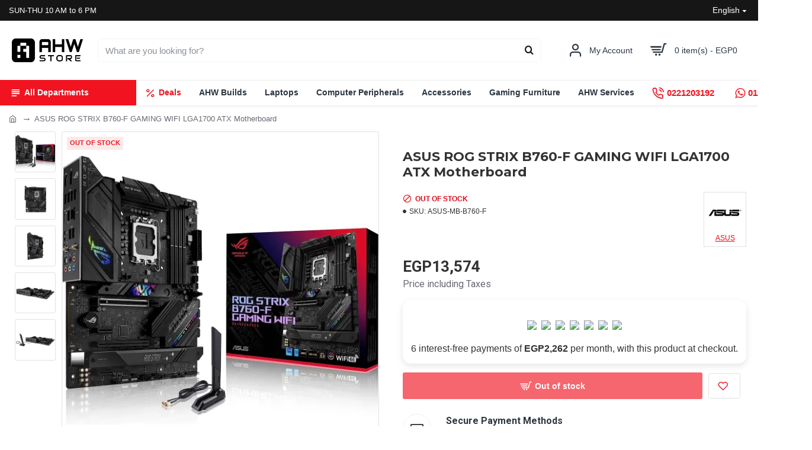

--- FILE ---
content_type: text/html; charset=utf-8
request_url: https://ahw.store/asus-rog-strix-b760-f-gaming-wifi-lga1700-atx-motherboard-en-gb
body_size: 505516
content:
<!DOCTYPE html>
<html dir="ltr" lang="en" class="desktop mac chrome chrome131 webkit oc30 is-guest route-product-product product-615 store-0 skin-1 desktop-header-active mobile-sticky no-compare layout-2" data-jb="45643a14" data-jv="3.1.12" data-ov="3.0.3.9">
<head typeof="og:website">
<!-- Google Tag Manager -->

<!-- End Google Tag Manager -->
<meta charset="UTF-8" />
<meta name="viewport" content="width=device-width, initial-scale=1.0">
<meta http-equiv="X-UA-Compatible" content="IE=edge">
<title>Get ASUS ROG STRIX B760-F GAMING WIFI LGA1700 ATX Motherboard | AHW Store</title>
<base href="https://ahw.store/" />
<link rel="alternate" hreflang="en" href="https://ahw.store/asus-rog-strix-b760-f-gaming-wifi-lga1700-atx-motherboard-en-gb" /><link rel="alternate" hreflang="ar" href="https://ahw.store/ar/asus-rog-strix-b760-f-gaming-wifi-lga1700-atx-motherboard" /> 	
			

 
<meta name="robots" content="index"> 
			
<link rel="preload" href="catalog/view/theme/journal3/icons_custom/fonts/icomoon.woff?v=7ea183caf9" as="font" crossorigin>
<link rel="preconnect" href="https://fonts.googleapis.com/" crossorigin>
<link rel="preconnect" href="https://fonts.gstatic.com/" crossorigin>
<meta name="description" content="Get ASUS ROG STRIX B760-F GAMING WIFI LGA1700 ATX Motherboard with Arabhardware. Warranty Guarantee✓ Up to 20% Discount✓ Fast shipping ✓ Installment ✓ Excellent maintenance✓" />
<meta name="keywords" content=" asus rog strix b760-f gaming wifi lga1700 atx motherboard components asus rog strix b760-f gaming wifi lga1700 atx motherboard motherboard" />
<script>window['Journal'] = {"isPopup":false,"isPhone":false,"isTablet":false,"isDesktop":true,"filterScrollTop":false,"filterUrlValuesSeparator":",","countdownDay":"Day","countdownHour":"Hour","countdownMin":"Min","countdownSec":"Sec","globalPageColumnLeftTabletStatus":false,"globalPageColumnRightTabletStatus":false,"scrollTop":false,"scrollToTop":false,"notificationHideAfter":"2000","quickviewPageStyleCloudZoomStatus":true,"quickviewPageStyleAdditionalImagesCarousel":true,"quickviewPageStyleAdditionalImagesCarouselStyleSpeed":"500","quickviewPageStyleAdditionalImagesCarouselStyleAutoPlay":false,"quickviewPageStyleAdditionalImagesCarouselStylePauseOnHover":true,"quickviewPageStyleAdditionalImagesCarouselStyleDelay":"3000","quickviewPageStyleAdditionalImagesCarouselStyleLoop":false,"quickviewPageStyleAdditionalImagesHeightAdjustment":"5","quickviewPageStyleProductStockUpdate":false,"quickviewPageStylePriceUpdate":false,"quickviewPageStyleOptionsSelect":"all","quickviewText":"Quickview","mobileHeaderOn":"tablet","subcategoriesCarouselStyleSpeed":"500","subcategoriesCarouselStyleAutoPlay":false,"subcategoriesCarouselStylePauseOnHover":true,"subcategoriesCarouselStyleDelay":"3000","subcategoriesCarouselStyleLoop":false,"productPageStyleImageCarouselStyleSpeed":"500","productPageStyleImageCarouselStyleAutoPlay":false,"productPageStyleImageCarouselStylePauseOnHover":true,"productPageStyleImageCarouselStyleDelay":"3000","productPageStyleImageCarouselStyleLoop":false,"productPageStyleCloudZoomStatus":true,"productPageStyleCloudZoomPosition":"inner","productPageStyleAdditionalImagesCarousel":true,"productPageStyleAdditionalImagesCarouselStyleSpeed":"500","productPageStyleAdditionalImagesCarouselStyleAutoPlay":false,"productPageStyleAdditionalImagesCarouselStylePauseOnHover":true,"productPageStyleAdditionalImagesCarouselStyleDelay":"3000","productPageStyleAdditionalImagesCarouselStyleLoop":false,"productPageStyleAdditionalImagesHeightAdjustment":"","productPageStyleProductStockUpdate":false,"productPageStylePriceUpdate":false,"productPageStyleOptionsSelect":"all","infiniteScrollStatus":true,"infiniteScrollOffset":"4","infiniteScrollLoadPrev":"Load Previous Products","infiniteScrollLoadNext":"Load Next Products","infiniteScrollLoading":"Loading...","infiniteScrollNoneLeft":"You have reached the end of the list.","checkoutUrl":"https:\/\/ahw.store\/checkout","headerHeight":"100","headerCompactHeight":"50","mobileMenuOn":"","searchStyleSearchAutoSuggestStatus":true,"searchStyleSearchAutoSuggestDescription":true,"searchStyleSearchAutoSuggestSubCategories":true,"headerMiniSearchDisplay":"default","stickyStatus":true,"stickyFullHomePadding":false,"stickyFullwidth":true,"stickyAt":"500","stickyHeight":"","headerTopBarHeight":"35","topBarStatus":true,"headerType":"classic","headerMobileHeight":"60","headerMobileStickyStatus":true,"headerMobileTopBarVisibility":true,"headerMobileTopBarHeight":"40","notification":[{"m":137,"c":"017df752"}],"headerNotice":[{"m":56,"c":"9e4f882c"}],"columnsCount":0};</script>
<script>// forEach polyfill
if (window.NodeList && !NodeList.prototype.forEach) {
	NodeList.prototype.forEach = Array.prototype.forEach;
}

(function () {
	if (Journal['isPhone']) {
		return;
	}

	var wrappers = ['search', 'cart', 'cart-content', 'logo', 'language', 'currency'];
	var documentClassList = document.documentElement.classList;

	function extractClassList() {
		return ['desktop', 'tablet', 'phone', 'desktop-header-active', 'mobile-header-active', 'mobile-menu-active'].filter(function (cls) {
			return documentClassList.contains(cls);
		});
	}

	function mqr(mqls, listener) {
		Object.keys(mqls).forEach(function (k) {
			mqls[k].addListener(listener);
		});

		listener();
	}

	function mobileMenu() {
		console.warn('mobile menu!');

		var element = document.querySelector('#main-menu');
		var wrapper = document.querySelector('.mobile-main-menu-wrapper');

		if (element && wrapper) {
			wrapper.appendChild(element);
		}

		var main_menu = document.querySelector('.main-menu');

		if (main_menu) {
			main_menu.classList.add('accordion-menu');
		}

		document.querySelectorAll('.main-menu .dropdown-toggle').forEach(function (element) {
			element.classList.remove('dropdown-toggle');
			element.classList.add('collapse-toggle');
			element.removeAttribute('data-toggle');
		});

		document.querySelectorAll('.main-menu .dropdown-menu').forEach(function (element) {
			element.classList.remove('dropdown-menu');
			element.classList.remove('j-dropdown');
			element.classList.add('collapse');
		});
	}

	function desktopMenu() {
		console.warn('desktop menu!');

		var element = document.querySelector('#main-menu');
		var wrapper = document.querySelector('.desktop-main-menu-wrapper');

		if (element && wrapper) {
			wrapper.insertBefore(element, document.querySelector('#main-menu-2'));
		}

		var main_menu = document.querySelector('.main-menu');

		if (main_menu) {
			main_menu.classList.remove('accordion-menu');
		}

		document.querySelectorAll('.main-menu .collapse-toggle').forEach(function (element) {
			element.classList.add('dropdown-toggle');
			element.classList.remove('collapse-toggle');
			element.setAttribute('data-toggle', 'dropdown');
		});

		document.querySelectorAll('.main-menu .collapse').forEach(function (element) {
			element.classList.add('dropdown-menu');
			element.classList.add('j-dropdown');
			element.classList.remove('collapse');
		});

		document.body.classList.remove('mobile-wrapper-open');
	}

	function mobileHeader() {
		console.warn('mobile header!');

		Object.keys(wrappers).forEach(function (k) {
			var element = document.querySelector('#' + wrappers[k]);
			var wrapper = document.querySelector('.mobile-' + wrappers[k] + '-wrapper');

			if (element && wrapper) {
				wrapper.appendChild(element);
			}

			if (wrappers[k] === 'cart-content') {
				if (element) {
					element.classList.remove('j-dropdown');
					element.classList.remove('dropdown-menu');
				}
			}
		});

		var search = document.querySelector('#search');
		var cart = document.querySelector('#cart');

		if (search && (Journal['searchStyle'] === 'full')) {
			search.classList.remove('full-search');
			search.classList.add('mini-search');
		}

		if (cart && (Journal['cartStyle'] === 'full')) {
			cart.classList.remove('full-cart');
			cart.classList.add('mini-cart')
		}
	}

	function desktopHeader() {
		console.warn('desktop header!');

		Object.keys(wrappers).forEach(function (k) {
			var element = document.querySelector('#' + wrappers[k]);
			var wrapper = document.querySelector('.desktop-' + wrappers[k] + '-wrapper');

			if (wrappers[k] === 'cart-content') {
				if (element) {
					element.classList.add('j-dropdown');
					element.classList.add('dropdown-menu');
					document.querySelector('#cart').appendChild(element);
				}
			} else {
				if (element && wrapper) {
					wrapper.appendChild(element);
				}
			}
		});

		var search = document.querySelector('#search');
		var cart = document.querySelector('#cart');

		if (search && (Journal['searchStyle'] === 'full')) {
			search.classList.remove('mini-search');
			search.classList.add('full-search');
		}

		if (cart && (Journal['cartStyle'] === 'full')) {
			cart.classList.remove('mini-cart');
			cart.classList.add('full-cart');
		}

		documentClassList.remove('mobile-cart-content-container-open');
		documentClassList.remove('mobile-main-menu-container-open');
		documentClassList.remove('mobile-overlay');
	}

	function moveElements(classList) {
		if (classList.includes('mobile-header-active')) {
			mobileHeader();
			mobileMenu();
		} else if (classList.includes('mobile-menu-active')) {
			desktopHeader();
			mobileMenu();
		} else {
			desktopHeader();
			desktopMenu();
		}
	}

	var mqls = {
		phone: window.matchMedia('(max-width: 768px)'),
		tablet: window.matchMedia('(max-width: 1024px)'),
		menu: window.matchMedia('(max-width: ' + Journal['mobileMenuOn'] + 'px)')
	};

	mqr(mqls, function () {
		var oldClassList = extractClassList();

		if (Journal['isDesktop']) {
			if (mqls.phone.matches) {
				documentClassList.remove('desktop');
				documentClassList.remove('tablet');
				documentClassList.add('mobile');
				documentClassList.add('phone');
			} else if (mqls.tablet.matches) {
				documentClassList.remove('desktop');
				documentClassList.remove('phone');
				documentClassList.add('mobile');
				documentClassList.add('tablet');
			} else {
				documentClassList.remove('mobile');
				documentClassList.remove('phone');
				documentClassList.remove('tablet');
				documentClassList.add('desktop');
			}

			if (documentClassList.contains('phone') || (documentClassList.contains('tablet') && Journal['mobileHeaderOn'] === 'tablet')) {
				documentClassList.remove('desktop-header-active');
				documentClassList.add('mobile-header-active');
			} else {
				documentClassList.remove('mobile-header-active');
				documentClassList.add('desktop-header-active');
			}
		}

		if (documentClassList.contains('desktop-header-active') && mqls.menu.matches) {
			documentClassList.add('mobile-menu-active');
		} else {
			documentClassList.remove('mobile-menu-active');
		}

		var newClassList = extractClassList();

		if (oldClassList.join(' ') !== newClassList.join(' ')) {
			if (documentClassList.contains('safari') && !documentClassList.contains('ipad') && navigator.maxTouchPoints && navigator.maxTouchPoints > 2) {
				window.fetch('index.php?route=journal3/journal3/device_detect', {
					method: 'POST',
					body: 'device=ipad',
					headers: {
						'Content-Type': 'application/x-www-form-urlencoded'
					}
				}).then(function (data) {
					return data.json();
				}).then(function (data) {
					if (data.response.reload) {
						window.location.reload();
					}
				});
			}

			if (document.readyState === 'loading') {
				document.addEventListener('DOMContentLoaded', function () {
					moveElements(newClassList);
				});
			} else {
				moveElements(newClassList);
			}
		}
	});

})();

(function () {
	var cookies = {};
	var style = document.createElement('style');
	var documentClassList = document.documentElement.classList;

	document.head.appendChild(style);

	document.cookie.split('; ').forEach(function (c) {
		var cc = c.split('=');
		cookies[cc[0]] = cc[1];
	});

	if (Journal['popup']) {
		for (var i in Journal['popup']) {
			if (!cookies['p-' + Journal['popup'][i]['c']]) {
				documentClassList.add('popup-open');
				documentClassList.add('popup-center');
				break;
			}
		}
	}

	if (Journal['notification']) {
		for (var i in Journal['notification']) {
			if (cookies['n-' + Journal['notification'][i]['c']]) {
				style.sheet.insertRule('.module-notification-' + Journal['notification'][i]['m'] + '{ display:none }');
			}
		}
	}

	if (Journal['headerNotice']) {
		for (var i in Journal['headerNotice']) {
			if (cookies['hn-' + Journal['headerNotice'][i]['c']]) {
				style.sheet.insertRule('.module-header_notice-' + Journal['headerNotice'][i]['m'] + '{ display:none }');
			}
		}
	}

	if (Journal['layoutNotice']) {
		for (var i in Journal['layoutNotice']) {
			if (cookies['ln-' + Journal['layoutNotice'][i]['c']]) {
				style.sheet.insertRule('.module-layout_notice-' + Journal['layoutNotice'][i]['m'] + '{ display:none }');
			}
		}
	}
})();
</script>
<script>WebFontConfig = { google: { families: ["Montserrat:700,400,600:latin-ext","Roboto:400,700:latin-ext&display=block"] } };</script>
<script src="https://ajax.googleapis.com/ajax/libs/webfont/1.6.26/webfont.js" async></script>
<link href="catalog/view/javascript/bootstrap/css/bootstrap.min.css?v=45643a14" type="text/css" rel="stylesheet" media="all" />
<link href="catalog/view/javascript/font-awesome/css/font-awesome.min.css?v=45643a14" type="text/css" rel="stylesheet" media="all" />
<link href="catalog/view/theme/journal3/lib/imagezoom/imagezoom.min.css?v=45643a14" type="text/css" rel="stylesheet" media="all" />
<link href="catalog/view/theme/journal3/lib/lightgallery/css/lightgallery.min.css?v=45643a14" type="text/css" rel="stylesheet" media="all" />
<link href="catalog/view/theme/journal3/lib/lightgallery/css/lg-transitions.min.css?v=45643a14" type="text/css" rel="stylesheet" media="all" />
<link href="catalog/view/theme/journal3/lib/swiper/swiper.min.css?v=45643a14" type="text/css" rel="stylesheet" media="all" />
<link href="catalog/view/theme/journal3/stylesheet/style.min.css?v=45643a14" type="text/css" rel="stylesheet" media="all" />
<link href="catalog/view/javascript/jquery/magnific/magnific-popup.css?v=45643a14" type="text/css" rel="stylesheet" media="all" />
<link href="catalog/view/javascript/jquery/datetimepicker/bootstrap-datetimepicker.min.css?v=45643a14" type="text/css" rel="stylesheet" media="all" />
<link href="../../catalog/view/javascript/aramex/jqueryui/jquery-ui.css?v=45643a14" type="text/css" rel="stylesheet" media="all" />
<link href="https://ahw.store/asus-rog-strix-b760-f-gaming-wifi-lga1700-atx-motherboard-en-gb" rel="canonical" />
<link href="https://ahw.store/image/catalog/test/fav.png" rel="icon" />
<link href="https://plus.google.com/" rel="publisher" />
<script>if ((typeof doNotTrackMe !== "function" || !doNotTrackMe()) && (typeof sm_has_consent !== "function" || sm_has_consent(0, 0, ""))) {!function(f,b,e,v,n,t,s)
{if(f.fbq)return;n=f.fbq=function(){n.callMethod?
n.callMethod.apply(n,arguments):n.queue.push(arguments)};
if(!f._fbq)f._fbq=n;n.push=n;n.loaded=!0;n.version='2.0';
n.queue=[];t=b.createElement(e);t.async=!0;
t.src=v;s=b.getElementsByTagName(e)[0];
s.parentNode.insertBefore(t,s)}(window, document,'script',
'https://connect.facebook.net/en_US/fbevents.js');}</script>
<style>
.blog-post .post-details .post-stats{white-space:nowrap;overflow-x:auto;overflow-y:hidden;-webkit-overflow-scrolling:touch;;color:rgba(105, 105, 115, 1);margin-top:15px;margin-bottom:35px}.blog-post .post-details .post-stats .p-category{flex-wrap:nowrap;display:inline-flex}.mobile .blog-post .post-details .post-stats{overflow-x:scroll}.blog-post .post-details .post-stats::-webkit-scrollbar{-webkit-appearance:none;height:1px;height:5px;width:5px}.blog-post .post-details .post-stats::-webkit-scrollbar-track{background-color:white}.blog-post .post-details .post-stats::-webkit-scrollbar-thumb{background-color:#999;background-color:rgba(233, 102, 49, 1)}.blog-post .post-details .post-stats .p-posted{display:inline-flex}.blog-post .post-details .post-stats .p-author{display:inline-flex}.blog-post .post-details .post-stats .p-date{display:inline-flex}.p-date-image{color:rgba(255, 255, 255, 1);font-weight:700;background:rgba(241, 20, 32, 1);margin:7px;border-radius:3px}.blog-post .post-details .post-stats .p-comment{display:inline-flex}.blog-post .post-details .post-stats .p-view{display:inline-flex}.post-details{padding-bottom:20px}.post-content>p{margin-bottom:10px}.post-content{font-size:15px;column-count:initial;column-gap:50px;column-rule-style:none}.post-image{display:block;text-align:left;float:none}.post-image
img{border-radius:10px;box-shadow:0 1px 4px rgba(0, 0, 0, 0.1)}.blog-post
.tags{margin-top:15px;justify-content:flex-start;font-size:13px;font-weight:700;justify-content:center}.blog-post .tags a, .blog-post .tags-title{margin-right:8px;margin-bottom:8px}.blog-post .tags
b{display:none}.blog-post .tags
a{border-radius:10px;padding-right:8px;padding-left:8px;font-size:13px;color:rgba(230, 230, 230, 1);font-weight:400;text-decoration:none;background:rgba(44, 54, 64, 1)}.blog-post .tags a:hover{color:rgba(255,255,255,1);background:rgba(241,20,32,1)}.post-comments{margin-top:20px}.reply-btn.btn,.reply-btn.btn:visited{font-size:14px;color:rgba(255,255,255,1);font-weight:700;text-transform:none}.reply-btn.btn:hover{color:rgba(255, 255, 255, 1) !important;background:rgba(231, 10, 22, 1) !important}.reply-btn.btn:active,.reply-btn.btn:hover:active,.reply-btn.btn:focus:active{color:rgba(255, 255, 255, 1) !important;background:rgba(241, 20, 32, 1) !important;box-shadow:inset 0 0 5px rgba(0,0,0,0.1)}.reply-btn.btn:focus{color:rgba(255, 255, 255, 1) !important;box-shadow:inset 0 0 5px rgba(0,0,0,0.1)}.reply-btn.btn{background:rgba(241, 20, 32, 1);border-width:2px;padding:13px;padding-right:18px;padding-left:18px;border-radius:3px !important}.desktop .reply-btn.btn:hover{box-shadow:0 10px 30px rgba(0,0,0,0.1)}.reply-btn.btn.btn.disabled::after{font-size:20px}.post-comment{margin-bottom:30px;padding-bottom:15px;border-width:0;border-bottom-width:1px;border-style:solid}.post-reply{margin-top:15px;margin-left:60px;padding-top:20px;border-width:0;border-top-width:1px;border-style:solid}.user-avatar{display:block;margin-right:15px;border-radius:50%}.module-blog_comments .side-image{display:block}.post-comment .user-name{font-size:18px;font-weight:700}.post-comment .user-data
div{font-size:12px}.post-comment .user-site::before{left:-1px}.post-comment .user-data .user-date{display:inline-flex}.post-comment .user-data .user-time{display:inline-flex}.comment-form .form-group:not(.required){display:flex}.user-data .user-site{display:inline-flex}.main-posts.post-grid .post-layout.swiper-slide{margin-right:20px;width:calc((100% - 9 * 20px) / 10 - 0.01px)}.main-posts.post-grid .post-layout:not(.swiper-slide){padding:10px;width:calc(100% / 10 - 0.01px)}.one-column #content .main-posts.post-grid .post-layout.swiper-slide{margin-right:20px;width:calc((100% - 2 * 20px) / 3 - 0.01px)}.one-column #content .main-posts.post-grid .post-layout:not(.swiper-slide){padding:10px;width:calc(100% / 3 - 0.01px)}.two-column #content .main-posts.post-grid .post-layout.swiper-slide{margin-right:20px;width:calc((100% - 1 * 20px) / 2 - 0.01px)}.two-column #content .main-posts.post-grid .post-layout:not(.swiper-slide){padding:10px;width:calc(100% / 2 - 0.01px)}.side-column .main-posts.post-grid .post-layout.swiper-slide{margin-right:20px;width:calc((100% - 0 * 20px) / 1 - 0.01px)}.side-column .main-posts.post-grid .post-layout:not(.swiper-slide){padding:10px;width:calc(100% / 1 - 0.01px)}.main-posts.post-grid{margin:-10px}.post-grid .post-thumb{background:rgba(255, 255, 255, 1);border-radius:7px}.desktop .post-grid .post-thumb:hover{box-shadow:0 10px 30px rgba(0, 0, 0, 0.1)}.post-grid .post-thumb:hover .image
img{transform:scale(1.15)}.post-grid .post-thumb
.caption{position:relative;bottom:auto;width:auto}.post-grid .post-thumb
.name{display:flex;width:auto;margin-left:auto;margin-right:auto;justify-content:center;margin-left:auto;margin-right:auto;margin-top:12px;margin-bottom:12px}.post-grid .post-thumb .name
a{white-space:nowrap;overflow:hidden;text-overflow:ellipsis;font-family:'Montserrat';font-weight:700;font-size:18px;color:rgba(58, 71, 84, 1)}.post-grid .post-thumb
.description{display:block;color:rgba(105, 105, 115, 1);text-align:center;padding-right:15px;padding-left:15px}.post-grid .post-thumb .button-group{display:flex;justify-content:center;padding:15px}.post-grid .post-thumb .btn-read-more::before{display:inline-block}.post-grid .post-thumb .btn-read-more::after{display:inline-block;content:'\e5c8' !important;font-family:icomoon !important}.post-grid .post-thumb .btn-read-more .btn-text{display:inline-block;padding:0
.4em}.post-grid .post-thumb .btn-read-more.btn, .post-grid .post-thumb .btn-read-more.btn:visited{font-size:12px;color:rgba(105, 105, 115, 1);text-transform:none}.post-grid .post-thumb .btn-read-more.btn:hover{color:rgba(233, 102, 49, 1) !important;background:none !important}.post-grid .post-thumb .btn-read-more.btn:active, .post-grid .post-thumb .btn-read-more.btn:hover:active, .post-grid .post-thumb .btn-read-more.btn:focus:active{color:rgba(233, 102, 49, 1) !important;background:none !important;box-shadow:none}.post-grid .post-thumb .btn-read-more.btn:focus{color:rgba(233, 102, 49, 1) !important;background:none;box-shadow:none}.post-grid .post-thumb .btn-read-more.btn{background:none;border-style:none;padding:3px;box-shadow:none}.desktop .post-grid .post-thumb .btn-read-more.btn:hover{box-shadow:none}.post-grid .post-thumb .btn-read-more.btn.btn.disabled::after{font-size:20px}.post-grid .post-thumb .post-stats{display:flex;justify-content:center;position:absolute;transform:translateY(-100%);width:100%;background:rgba(240, 242, 245, 0.9);padding:7px}.post-grid .post-thumb .post-stats .p-author{display:flex}.post-grid .post-thumb
.image{display:block}.post-grid .post-thumb .p-date{display:flex}.post-grid .post-thumb .post-stats .p-comment{display:flex}.post-grid .post-thumb .post-stats .p-view{display:flex}.post-list .post-layout:not(.swiper-slide){margin-bottom:40px}.post-list .post-thumb
.caption{flex-basis:200px;background:rgba(248, 248, 248, 1);padding:20px;padding-top:15px}.post-list .post-thumb
.image{display:block}.desktop .post-list .post-thumb:hover{box-shadow:0 15px 90px -10px rgba(0, 0, 0, 0.2)}.post-list .post-thumb:hover .image
img{transform:scale(1.15)}.post-list .post-thumb
.name{display:flex;width:auto;margin-left:auto;margin-right:auto;justify-content:flex-start;margin-left:0;margin-right:auto}.post-list .post-thumb .name
a{white-space:normal;overflow:visible;text-overflow:initial;font-family:'Montserrat';font-weight:700;font-size:22px;color:rgba(22, 22, 22, 1)}.desktop .post-list .post-thumb .name a:hover{color:rgba(233, 102, 49, 1)}.post-list .post-thumb
.description{display:block;color:rgba(139, 145, 152, 1);padding-top:5px;padding-bottom:5px;margin-bottom:10px}.post-list .post-thumb .button-group{display:flex;justify-content:flex-start}.post-list .post-thumb .btn-read-more::before{display:inline-block}.post-list .post-thumb .btn-read-more .btn-text{display:inline-block;padding:0
.4em}.post-list .post-thumb .btn-read-more::after{content:'\e5c8' !important;font-family:icomoon !important}.post-list .post-thumb .btn-read-more.btn, .post-list .post-thumb .btn-read-more.btn:visited{font-size:14px;color:rgba(241, 20, 32, 1);font-weight:700;text-transform:none}.post-list .post-thumb .btn-read-more.btn:hover{color:rgba(255, 255, 255, 1) !important;background:rgba(231, 10, 22, 1) !important}.post-list .post-thumb .btn-read-more.btn:active, .post-list .post-thumb .btn-read-more.btn:hover:active, .post-list .post-thumb .btn-read-more.btn:focus:active{color:rgba(255, 255, 255, 1) !important;background:rgba(241, 20, 32, 1) !important;border-color:rgba(241, 20, 32, 1) !important;box-shadow:inset 0 0 5px rgba(0, 0, 0, 0.1)}.post-list .post-thumb .btn-read-more.btn:focus{color:rgba(255, 255, 255, 1) !important;box-shadow:inset 0 0 5px rgba(0, 0, 0, 0.1)}.post-list .post-thumb .btn-read-more.btn{background:rgba(255, 255, 255, 1);border-width:1px;border-style:solid;border-color:rgba(226, 226, 226, 1);padding:12px;padding-right:15px;padding-left:15px}.post-list .post-thumb .btn-read-more.btn:hover, .post-list .post-thumb .btn-read-more.btn:active:hover{border-color:rgba(231, 10, 22, 1)}.desktop .post-list .post-thumb .btn-read-more.btn:hover{box-shadow:0 10px 30px rgba(0, 0, 0, 0.1)}.post-list .post-thumb .btn-read-more.btn.btn.disabled::after{font-size:20px}.post-list .post-thumb .post-stats{display:flex;font-size:14px;color:rgba(139, 145, 152, 1);justify-content:flex-start;margin-bottom:10px}.post-list .post-thumb .post-stats .p-author::before{font-size:13px}.post-list .post-thumb .post-stats .p-author{display:block}.post-list .post-thumb .p-date{display:flex}.post-list .post-thumb .post-stats .p-comment{display:block}.post-list .post-thumb .post-stats .p-view{display:flex}.blog-feed
span{display:block;color:rgba(105, 105, 115, 1) !important}.blog-feed{display:inline-flex;margin-right:30px;margin-top:-5px}.blog-feed::before{content:'\f143' !important;font-family:icomoon !important;font-size:14px;color:rgba(233,102,49,1)}.countdown{font-family:'Montserrat';font-weight:400;font-size:15px;color:rgba(22, 22, 22, 1);background:rgba(244, 245, 246, 1);border-radius:3px;width:90%}.countdown div
span{color:rgba(105,105,115,1)}.countdown>div{border-style:solid;border-color:rgba(226, 226, 226, 1)}.boxed-layout .site-wrapper{overflow:hidden}.boxed-layout
.header{padding:0
20px}.boxed-layout
.breadcrumb{padding-left:20px;padding-right:20px}.wrapper, .mega-menu-content, .site-wrapper > .container, .grid-cols,.desktop-header-active .is-sticky .header .desktop-main-menu-wrapper,.desktop-header-active .is-sticky .sticky-fullwidth-bg,.boxed-layout .site-wrapper, .breadcrumb, .title-wrapper, .page-title > span,.desktop-header-active .header .top-bar,.desktop-header-active .header .mid-bar,.desktop-main-menu-wrapper{max-width:1320px}.desktop-main-menu-wrapper .main-menu>.j-menu>.first-dropdown::before{transform:translateX(calc(0px - (100vw - 1320px) / 2))}html[dir='rtl'] .desktop-main-menu-wrapper .main-menu>.j-menu>.first-dropdown::before{transform:none;right:calc(0px - (100vw - 1320px) / 2)}.desktop-main-menu-wrapper .main-menu>.j-menu>.first-dropdown.mega-custom::before{transform:translateX(calc(0px - (200vw - 1320px) / 2))}html[dir='rtl'] .desktop-main-menu-wrapper .main-menu>.j-menu>.first-dropdown.mega-custom::before{transform:none;right:calc(0px - (200vw - 1320px) / 2)}body{background:rgba(255,255,255,1);font-family:'Roboto';font-weight:400;font-size:16px;line-height:1.5;-webkit-font-smoothing:antialiased}#content{padding-bottom:20px}.column-left
#content{padding-left:30px}.column-right
#content{padding-right:30px}.side-column{max-width:260px;padding:30px;padding-top:0px;padding-left:0px}.one-column
#content{max-width:calc(100% - 260px)}.two-column
#content{max-width:calc(100% - 260px * 2)}#column-left{border-width:0;border-right-width:1px;border-style:solid;border-color:rgba(226,226,226,1)}#column-right{border-width:0;border-left-width:1px;border-style:solid;border-color:rgba(226,226,226,1);padding:30px;padding-top:0px;padding-right:0px}.page-title{display:block}.dropdown.drop-menu>.j-dropdown{left:0;right:auto;transform:translate3d(0,-10px,0)}.dropdown.drop-menu.animating>.j-dropdown{left:0;right:auto;transform:none}.dropdown.drop-menu>.j-dropdown::before{left:10px;right:auto;transform:translateX(0)}.dropdown.dropdown .j-menu .dropdown>a>.count-badge{margin-right:0}.dropdown.dropdown .j-menu .dropdown>a>.count-badge+.open-menu+.menu-label{margin-left:7px}.dropdown.dropdown .j-menu .dropdown>a::after{display:block}.dropdown.dropdown .j-menu>li>a{font-size:14px;color:rgba(58, 71, 84, 1);font-weight:400;background:rgba(255, 255, 255, 1);padding:10px;padding-left:15px}.desktop .dropdown.dropdown .j-menu > li:hover > a, .dropdown.dropdown .j-menu>li.active>a{color:rgba(22, 22, 22, 1);background:rgba(244, 245, 246, 1)}.dropdown.dropdown .j-menu .links-text{white-space:normal;overflow:visible;text-overflow:initial}.dropdown.dropdown .j-menu>li>a::before{margin-right:7px;min-width:20px;font-size:18px}.dropdown.dropdown .j-menu > li > a, .dropdown.dropdown.accordion-menu .menu-item > a + div, .dropdown.dropdown .accordion-menu .menu-item>a+div{border-style:none}.dropdown.dropdown .j-menu a .count-badge{display:none;position:relative}.dropdown.dropdown:not(.mega-menu) .j-dropdown{min-width:200px}.dropdown.dropdown:not(.mega-menu) .j-menu{box-shadow:0 1px 4px rgba(0, 0, 0, 0.1)}.dropdown.dropdown .j-dropdown::before{display:block;border-bottom-color:rgba(255,255,255,1);margin-left:7px;margin-top:-10px}legend{font-family:'Montserrat';font-weight:600;font-size:17px;margin-bottom:15px;white-space:normal;overflow:visible;text-overflow:initial;font-family:'Montserrat';font-weight:600;font-size:17px;margin-bottom:15px;white-space:normal;overflow:visible;text-overflow:initial}legend::after{display:none;margin-top:10px;display:none;margin-top:10px}legend.page-title>span::after{display:none;margin-top:10px;display:none;margin-top:10px}legend::after,legend.page-title>span::after{width:50px;height:1px;background:rgba(233,102,49,1);width:50px;height:1px;background:rgba(233,102,49,1)}.title{font-family:'Montserrat';font-weight:600;font-size:17px;margin-bottom:15px;white-space:normal;overflow:visible;text-overflow:initial}.title::after{display:none;margin-top:10px}.title.page-title>span::after{display:none;margin-top:10px}.title::after,.title.page-title>span::after{width:50px;height:1px;background:rgba(233, 102, 49, 1)}html:not(.popup) .page-title{font-size:22px;font-weight:700;border-width:0;border-bottom-width:1px;border-style:none;border-color:rgba(226, 226, 226, 1);margin-top:30px;margin-bottom:30px;white-space:normal;overflow:visible;text-overflow:initial}html:not(.popup) .page-title::after{display:none;margin-top:10px}html:not(.popup) .page-title.page-title>span::after{display:none;margin-top:10px}html:not(.popup) .page-title::after, html:not(.popup) .page-title.page-title>span::after{width:100px;height:1px;background:rgba(241,20,32,1)}.menu-label{color:rgba(255,255,255,1);font-weight:400;text-transform:none;background:rgba(233,102,49,1);padding:1px;padding-right:5px;padding-left:5px}.btn,.btn:visited{font-size:14px;color:rgba(255,255,255,1);font-weight:700;text-transform:none}.btn:hover{color:rgba(255, 255, 255, 1) !important;background:rgba(231, 10, 22, 1) !important}.btn:active,.btn:hover:active,.btn:focus:active{color:rgba(255, 255, 255, 1) !important;background:rgba(241, 20, 32, 1) !important;box-shadow:inset 0 0 5px rgba(0,0,0,0.1)}.btn:focus{color:rgba(255, 255, 255, 1) !important;box-shadow:inset 0 0 5px rgba(0,0,0,0.1)}.btn{background:rgba(241, 20, 32, 1);border-width:2px;padding:13px;padding-right:18px;padding-left:18px;border-radius:3px !important}.desktop .btn:hover{box-shadow:0 10px 30px rgba(0,0,0,0.1)}.btn.btn.disabled::after{font-size:20px}.btn-secondary.btn{background:rgba(231,10,22,1)}.btn-secondary.btn:hover{background:rgba(241, 20, 32, 1) !important}.btn-secondary.btn.btn.disabled::after{font-size:20px}.btn-success.btn{background:rgba(80,173,85,1)}.btn-success.btn:hover{background:rgba(231, 10, 22, 1) !important}.btn-success.btn.btn.disabled::after{font-size:20px}.btn-danger.btn{background:rgba(221,14,28,1)}.btn-danger.btn:hover{background:rgba(231, 10, 22, 1) !important}.btn-danger.btn.btn.disabled::after{font-size:20px}.btn-warning.btn{background:rgba(233,102,49,1)}.btn-warning.btn:hover{background:rgba(231, 10, 22, 1) !important}.btn-warning.btn.btn.disabled::after{font-size:20px}.btn-info.btn{background:rgba(105,105,115,1)}.btn-info.btn:hover{background:rgba(231, 10, 22, 1) !important}.btn-info.btn.btn.disabled::after{font-size:20px}.btn-light.btn,.btn-light.btn:visited{color:rgba(22,22,22,1)}.btn-light.btn{background:rgba(238,238,238,1)}.btn-light.btn:hover{background:rgba(226, 226, 226, 1) !important}.btn-light.btn.btn.disabled::after{font-size:20px}.btn-dark.btn{background:rgba(44,54,64,1)}.btn-dark.btn:hover{background:rgba(58, 71, 84, 1) !important}.btn-dark.btn.btn.disabled::after{font-size:20px}.buttons{margin-top:20px;font-size:12px}.buttons .pull-right .btn, .buttons .pull-right .btn:visited{font-size:14px;color:rgba(255, 255, 255, 1);font-weight:700;text-transform:none}.buttons .pull-right .btn:hover{color:rgba(255, 255, 255, 1) !important;background:rgba(231, 10, 22, 1) !important}.buttons .pull-right .btn:active, .buttons .pull-right .btn:hover:active, .buttons .pull-right .btn:focus:active{color:rgba(255, 255, 255, 1) !important;background:rgba(241, 20, 32, 1) !important;box-shadow:inset 0 0 5px rgba(0, 0, 0, 0.1)}.buttons .pull-right .btn:focus{color:rgba(255, 255, 255, 1) !important;box-shadow:inset 0 0 5px rgba(0, 0, 0, 0.1)}.buttons .pull-right
.btn{background:rgba(241, 20, 32, 1);border-width:2px;padding:13px;padding-right:18px;padding-left:18px;border-radius:3px !important}.desktop .buttons .pull-right .btn:hover{box-shadow:0 10px 30px rgba(0, 0, 0, 0.1)}.buttons .pull-right .btn.btn.disabled::after{font-size:20px}.buttons .pull-left
.btn{background:rgba(231, 10, 22, 1)}.buttons .pull-left .btn:hover{background:rgba(241, 20, 32, 1) !important}.buttons .pull-left .btn.btn.disabled::after{font-size:20px}.buttons>div{flex:0 0 auto;width:auto;flex-basis:0}.buttons > div
.btn{width:auto}.buttons .pull-left{margin-right:auto}.buttons>div+div{padding-left:20px}.buttons .pull-right:only-child{flex:0 0 auto;width:auto;margin:0
auto 0 0}.buttons .pull-right:only-child
.btn{width:auto}.buttons input+.btn{margin-top:5px}.buttons input[type=checkbox]{margin-right:7px !important;margin-left:3px !important}.tags{margin-top:15px;justify-content:flex-start;font-size:13px;font-weight:700}.tags a,.tags-title{margin-right:8px;margin-bottom:8px}.tags
b{display:none}.tags
a{border-radius:10px;padding-right:8px;padding-left:8px;font-size:13px;color:rgba(230, 230, 230, 1);font-weight:400;text-decoration:none;background:rgba(44, 54, 64, 1)}.tags a:hover{color:rgba(255,255,255,1);background:rgba(241,20,32,1)}.nav-tabs>li>a,.nav-tabs>li.active>a,.nav-tabs>li.active>a:hover,.nav-tabs>li.active>a:focus{font-family:'Montserrat';font-weight:700;font-size:16px;color:rgba(44, 54, 64, 1)}.desktop .nav-tabs>li:hover>a,.nav-tabs>li.active>a{color:rgba(22,22,22,1)}.nav-tabs>li.active>a,.nav-tabs>li.active>a:hover,.nav-tabs>li.active>a:focus{color:rgba(22,22,22,1)}.nav-tabs>li{border-width:0;border-bottom-width:1px;border-style:solid;border-color:rgba(0,0,0,0);flex-grow:0}.nav-tabs>li.active{border-color:rgba(233,102,49,1)}.tab-content{border-style:none;padding-top:20px}.nav-tabs>li.active::after{display:none;border-top-width:10px}.nav-tabs>li>a{justify-content:center;white-space:nowrap;padding:0px;padding-bottom:8px}.nav-tabs>li>a::before{font-size:18px}.nav-tabs{display:flex;justify-content:flex-start;flex-wrap:nowrap;overflow-x:auto;overflow-y:hidden;-webkit-overflow-scrolling:touch;;min-width:50px}.nav-tabs>li:not(:last-child){margin-right:20px}.mobile .nav-tabs{overflow-x:scroll}.nav-tabs::-webkit-scrollbar{-webkit-appearance:none;height:1px;height:1px;width:1px}.nav-tabs::-webkit-scrollbar-track{background-color:white;background-color:rgba(238,238,238,1)}.nav-tabs::-webkit-scrollbar-thumb{background-color:#999;background-color:rgba(139,145,152,1)}.tab-container::before{display:none}.tab-container{display:block}.tab-container .nav-tabs{flex-direction:row}.alert{margin-bottom:20px}.breadcrumb{display:block !important;text-align:left;background:rgba(255,255,255,1);padding:10px;padding-left:0px;white-space:normal}.breadcrumb::before{background:rgba(255, 255, 255, 1)}.breadcrumb li:first-of-type a i::before{content:'\eb69' !important;font-family:icomoon !important;top:1px}.breadcrumb
a{font-size:13px;color:rgba(105, 105, 115, 1)}.breadcrumb li:last-of-type
a{color:rgba(105,105,115,1)}.breadcrumb>li+li:before{content:'→';color:rgba(105, 105, 115, 1);top:1px}.mobile
.breadcrumb{overflow-x:visible}.breadcrumb::-webkit-scrollbar{-webkit-appearance:initial;height:1px;height:1px;width:1px}.breadcrumb::-webkit-scrollbar-track{background-color:white}.breadcrumb::-webkit-scrollbar-thumb{background-color:#999;background-color:rgba(241, 20, 32, 1)}.panel-group .panel-heading a::before{content:'\f107' !important;font-family:icomoon !important;font-size:22px;order:10}.panel-group .panel-heading
a{justify-content:space-between;font-family:'Montserrat';font-weight:600;font-size:16px;color:rgba(22, 22, 22, 1);text-transform:uppercase;padding:15px;padding-right:5px;padding-left:0px}.panel-group .panel-heading{border-width:0;border-top-width:1px;border-style:solid;border-color:rgba(226, 226, 226, 1)}.panel-group .panel:first-child .panel-heading{border-width:0px}.panel-group .panel-body{padding-bottom:20px}body h1, body h2, body h3, body h4, body h5, body
h6{font-family:'Montserrat';font-weight:600}body
a{color:rgba(231, 10, 22, 1);text-decoration:underline;display:inline-block}body a:hover{color:rgba(233, 102, 49, 1);text-decoration:none}body
p{margin-bottom:15px}body
h1{margin-bottom:20px}body
h2{font-size:30px;margin-bottom:15px}body
h3{margin-bottom:15px}body
h4{text-transform:uppercase;margin-bottom:15px}body
h5{font-size:22px;color:rgba(139, 145, 152, 1);font-weight:400;margin-bottom:20px}body
h6{font-size:15px;color:rgba(255, 255, 255, 1);text-transform:uppercase;background:rgba(233, 102, 49, 1);padding:10px;padding-top:7px;padding-bottom:7px;margin-top:5px;margin-bottom:15px;display:inline-block}body
blockquote{font-size:17px;font-weight:400;padding-left:20px;margin-top:20px;margin-bottom:20px;border-width:0;border-left-width:5px;border-style:solid;border-color:rgba(233, 102, 49, 1);float:none;display:flex;flex-direction:column;max-width:500px}body blockquote::before{margin-left:initial;margin-right:auto;float:none;content:'\e9af' !important;font-family:icomoon !important;font-size:45px;color:rgba(241, 20, 32, 1);margin-right:10px;margin-bottom:10px}body
hr{margin-top:20px;margin-bottom:20px;border-width:0;border-top-width:1px;border-style:solid;border-color:rgba(226, 226, 226, 1);overflow:hidden}body .drop-cap{font-family:'Roboto' !important;font-weight:700 !important;font-size:70px !important;font-family:Georgia,serif;font-weight:700;margin-right:8px}body .amp::before{content:'\e901' !important;font-family:icomoon !important;font-size:25px;top:5px}body .video-responsive{margin:0px;margin-bottom:20px}.count-badge{font-family:'Roboto';font-weight:400;font-size:11px;color:rgba(255,255,255,1);background:rgba(221,14,28,1);border-width:2px;border-style:solid;border-color:rgba(248,248,248,1);border-radius:50px}.count-zero{display:none !important}.product-label
b{font-size:11px;color:rgba(255, 255, 255, 1);font-weight:700;text-transform:uppercase;background:rgba(231, 10, 22, 1);border-radius:3px;padding:5px;padding-bottom:6px}.product-label.product-label-default
b{min-width:45px}.tooltip-inner{font-size:12px;color:rgba(255, 255, 255, 1);background:rgba(231, 10, 22, 1);border-radius:3px;box-shadow:0 -10px 30px -5px rgba(0, 0, 0, 0.15)}.tooltip.top .tooltip-arrow{border-top-color:rgba(231, 10, 22, 1)}.tooltip.right .tooltip-arrow{border-right-color:rgba(231, 10, 22, 1)}.tooltip.bottom .tooltip-arrow{border-bottom-color:rgba(231, 10, 22, 1)}.tooltip.left .tooltip-arrow{border-left-color:rgba(231, 10, 22, 1)}table
td{font-size:15px;color:rgba(44, 54, 64, 1);background:rgba(255, 255, 255, 1);padding:12px
!important}table tbody tr:nth-child(even) td{background:rgba(250,250,250,1)}table{border-width:1px !important;border-style:solid !important;border-color:rgba(226, 226, 226, 1) !important}table thead
td{font-size:12px;font-weight:700;text-transform:uppercase;background:rgba(238, 238, 238, 1)}table thead td, table thead
th{border-width:0 !important;border-top-width:1px !important;border-bottom-width:1px !important;border-style:solid !important;border-color:rgba(226, 226, 226, 1) !important}table tfoot
td{background:rgba(238, 238, 238, 1)}table tfoot td, table tfoot
th{border-width:0 !important;border-top-width:1px !important;border-style:solid !important;border-color:rgba(226, 226, 226, 1) !important}.table-responsive{border-width:1px;border-style:solid;border-color:rgba(226,226,226,1)}.table-responsive>table{border-width:0px !important}.table-responsive::-webkit-scrollbar-thumb{background-color:rgba(233,102,49,1);border-radius:5px}.table-responsive::-webkit-scrollbar{height:1px;width:1px}.has-error{color:rgba(221, 14, 28, 1) !important}.form-group .control-label{padding-top:7px;padding-bottom:5px;justify-content:flex-start}.has-error .form-control{border-style:solid !important;border-color:rgba(221, 14, 28, 1) !important}.required .control-label::after, .required .control-label+div::before,.text-danger{font-size:17px;color:rgba(221,14,28,1)}.form-group{margin-bottom:8px}.required.has-error .control-label::after, .required.has-error .control-label+div::before{color:rgba(221, 14, 28, 1) !important}.required .control-label::after, .required .control-label+div::before{margin-top:3px}input.form-control{background:rgba(255, 255, 255, 1) !important;border-width:1px !important;border-style:solid !important;border-color:rgba(226, 226, 226, 1) !important;border-radius:3px !important;max-width:500px;height:38px}input.form-control:hover{box-shadow:0 1px 4px rgba(0,0,0,0.1)}input.form-control:focus{box-shadow:inset 0 0 5px rgba(0,0,0,0.1)}textarea.form-control{background:rgba(255, 255, 255, 1) !important;border-width:1px !important;border-style:solid !important;border-color:rgba(226, 226, 226, 1) !important;border-radius:3px !important;height:100px}textarea.form-control:hover{box-shadow:0 1px 4px rgba(0,0,0,0.1)}textarea.form-control:focus{box-shadow:inset 0 0 5px rgba(0,0,0,0.1)}select.form-control{background:rgba(255, 255, 255, 1) !important;border-width:1px !important;border-style:solid !important;border-color:rgba(226, 226, 226, 1) !important;border-radius:3px !important;max-width:500px}select.form-control:hover{box-shadow:0 1px 4px rgba(0,0,0,0.1)}select.form-control:focus{box-shadow:inset 0 0 5px rgba(0,0,0,0.1)}.radio{width:100%}.checkbox{width:100%}.input-group .input-group-btn
.btn{min-width:36px;padding:12px;min-height:36px;margin-left:5px}.product-option-file .btn i::before{content:'\ebd8' !important;font-family:icomoon !important}.stepper input.form-control{background:rgba(255, 255, 255, 1) !important;border-width:0px !important}.stepper{width:50px;height:36px;border-style:solid;border-color:rgba(226, 226, 226, 1);border-radius:3px}.stepper span
i{color:rgba(105,105,115,1);background-color:rgba(238,238,238,1)}.pagination-results{font-size:13px;letter-spacing:1px;margin-top:20px;justify-content:flex-start}.pagination-results .text-right{display:block}.pagination>li>a:hover{color:rgba(255,255,255,1)}.pagination>li.active>span,.pagination>li.active>span:hover,.pagination>li>a:focus{color:rgba(255,255,255,1)}.pagination>li{background:rgba(248,248,248,1);border-radius:3px}.pagination>li>a,.pagination>li>span{padding:5px;padding-right:6px;padding-left:6px}.pagination>li:hover{background:rgba(241,20,32,1)}.pagination>li.active{background:rgba(241, 20, 32, 1)}.pagination > li:first-child a::before, .pagination > li:last-child a::before{content:'\e940' !important;font-family:icomoon !important}.pagination > li .prev::before, .pagination > li .next::before{content:'\e93e' !important;font-family:icomoon !important}.pagination>li:not(:first-of-type){margin-left:5px}.rating .fa-stack{font-size:13px;width:1.2em}.rating .fa-star, .rating .fa-star+.fa-star-o{color:rgba(254,212,48,1)}.popup-inner-body{max-height:calc(100vh - 50px * 2)}.popup-container{max-width:calc(100% - 20px * 2)}.popup-bg{background:rgba(0,0,0,0.75)}.popup-body,.popup{background:rgba(255, 255, 255, 1)}.popup-content, .popup .site-wrapper{padding:20px}.popup-body{border-radius:3px;box-shadow:0 15px 90px -10px rgba(0, 0, 0, 0.2)}.popup-container .popup-close::before{content:'\e981' !important;font-family:icomoon !important;font-size:18px}.popup-close{width:30px;height:30px;margin-right:10px;margin-top:35px}.popup-container>.btn,.popup-container>.btn:visited{font-size:12px;color:rgba(105,105,115,1);text-transform:none}.popup-container>.btn:hover{color:rgba(233, 102, 49, 1) !important;background:none !important}.popup-container>.btn:active,.popup-container>.btn:hover:active,.popup-container>.btn:focus:active{color:rgba(233, 102, 49, 1) !important;background:none !important;box-shadow:none}.popup-container>.btn:focus{color:rgba(233, 102, 49, 1) !important;background:none;box-shadow:none}.popup-container>.btn{background:none;border-style:none;padding:3px;box-shadow:none}.desktop .popup-container>.btn:hover{box-shadow:none}.popup-container>.btn.btn.disabled::after{font-size:20px}.scroll-top i::before{border-radius:3px;content:'\e5d8' !important;font-family:icomoon !important;font-size:25px;color:rgba(255, 255, 255, 1);background:rgba(241, 20, 32, 1);padding:7px}.scroll-top:hover i::before{background:rgba(233,102,49,1)}.scroll-top{left:auto;right:10px;transform:translateX(0);;margin-left:10px;margin-right:10px;margin-bottom:10px}.journal-loading > i::before, .ias-spinner > i::before, .lg-outer .lg-item::after,.btn.disabled::after{content:'\eb75' !important;font-family:icomoon !important;font-size:25px}.journal-loading > .fa-spin, .lg-outer .lg-item::after,.btn.disabled::after{animation:fa-spin infinite linear;;animation-duration:1200ms}.btn-cart::before,.fa-shopping-cart::before{content:'\ea9b' !important;font-family:icomoon !important}.btn-wishlist::before{content:'\eb67' !important;font-family:icomoon !important}.btn-compare::before,.compare-btn::before{content:'\eab6' !important;font-family:icomoon !important}.fa-refresh::before{content:'\eba7' !important;font-family:icomoon !important}.fa-times-circle::before,.fa-times::before,.reset-filter::before,.notification-close::before,.popup-close::before,.hn-close::before{content:'\e5cd' !important;font-family:icomoon !important}.p-author::before{content:'\eadc' !important;font-family:icomoon !important;font-size:11px;margin-right:5px}.p-date::before{content:'\f133' !important;font-family:icomoon !important;margin-right:5px}.p-time::before{content:'\eb29' !important;font-family:icomoon !important;margin-right:5px}.p-comment::before{content:'\f27a' !important;font-family:icomoon !important;margin-right:5px}.p-view::before{content:'\f06e' !important;font-family:icomoon !important;margin-right:5px}.p-category::before{content:'\f022' !important;font-family:icomoon !important;margin-right:5px}.user-site::before{content:'\e321' !important;font-family:icomoon !important;left:-1px;margin-right:5px}.desktop ::-webkit-scrollbar{width:10px}.desktop ::-webkit-scrollbar-track{background:rgba(238, 238, 238, 1)}.desktop ::-webkit-scrollbar-thumb{background:rgba(139,145,152,1);border-width:3px;border-style:solid;border-color:rgba(238,238,238,1);border-radius:10px}.expand-content{max-height:70px}.block-expand.btn,.block-expand.btn:visited{font-size:12px;font-weight:400;text-transform:none}.block-expand.btn{padding:2px;padding-right:6px;padding-left:6px;min-width:20px;min-height:20px}.desktop .block-expand.btn:hover{box-shadow:0 5px 30px -5px rgba(0,0,0,0.25)}.block-expand.btn:active,.block-expand.btn:hover:active,.block-expand.btn:focus:active{box-shadow:inset 0 0 20px rgba(0,0,0,0.25)}.block-expand.btn:focus{box-shadow:inset 0 0 20px rgba(0,0,0,0.25)}.block-expand.btn.btn.disabled::after{font-size:20px}.block-expand::after{content:'Show More'}.block-expanded .block-expand::after{content:'Show Less'}.block-expand::before{content:'\f078' !important;font-family:icomoon !important;margin-right:5px}.block-expanded .block-expand::before{content:'\f077' !important;font-family:icomoon !important}.block-expand-overlay{background:linear-gradient(to bottom, transparent, rgba(248, 248, 248, 1))}.safari .block-expand-overlay{background:linear-gradient(to bottom, rgba(255,255,255,0), rgba(248, 248, 248, 1))}.iphone .block-expand-overlay{background:linear-gradient(to bottom, rgba(255,255,255,0), rgba(248, 248, 248, 1))}.ipad .block-expand-overlay{background:linear-gradient(to bottom,rgba(255,255,255,0),rgba(248,248,248,1))}.old-browser{color:rgba(68, 68, 68, 1);background:rgba(255, 255, 255, 1)}.j-loader .journal-loading>i::before{margin-top:-2px}.notification-cart.notification{max-width:400px;margin:20px;margin-bottom:0px;padding:10px;background:rgba(255, 255, 255, 1);border-radius:7px;box-shadow:0 15px 90px -10px rgba(0, 0, 0, 0.2);color:rgba(105, 105, 115, 1)}.notification-cart .notification-close{display:block;width:25px;height:25px;margin-right:5px;margin-top:5px}.notification-cart .notification-close::before{content:'\e5cd' !important;font-family:icomoon !important;font-size:20px}.notification-cart .notification-close.btn, .notification-cart .notification-close.btn:visited{font-size:12px;color:rgba(105, 105, 115, 1);text-transform:none}.notification-cart .notification-close.btn:hover{color:rgba(233, 102, 49, 1) !important;background:none !important}.notification-cart .notification-close.btn:active, .notification-cart .notification-close.btn:hover:active, .notification-cart .notification-close.btn:focus:active{color:rgba(233, 102, 49, 1) !important;background:none !important;box-shadow:none}.notification-cart .notification-close.btn:focus{color:rgba(233, 102, 49, 1) !important;background:none;box-shadow:none}.notification-cart .notification-close.btn{background:none;border-style:none;padding:3px;box-shadow:none}.desktop .notification-cart .notification-close.btn:hover{box-shadow:none}.notification-cart .notification-close.btn.btn.disabled::after{font-size:20px}.notification-cart
img{display:block;margin-right:10px;margin-bottom:10px}.notification-cart .notification-buttons{display:flex;padding:10px;margin:-10px;margin-top:5px}.notification-cart .notification-view-cart.btn, .notification-cart .notification-view-cart.btn:visited{font-size:14px;color:rgba(241, 20, 32, 1);font-weight:700;text-transform:none}.notification-cart .notification-view-cart.btn:hover{color:rgba(255, 255, 255, 1) !important;background:rgba(231, 10, 22, 1) !important}.notification-cart .notification-view-cart.btn:active, .notification-cart .notification-view-cart.btn:hover:active, .notification-cart .notification-view-cart.btn:focus:active{color:rgba(255, 255, 255, 1) !important;background:rgba(241, 20, 32, 1) !important;border-color:rgba(241, 20, 32, 1) !important;box-shadow:inset 0 0 5px rgba(0, 0, 0, 0.1)}.notification-cart .notification-view-cart.btn:focus{color:rgba(255, 255, 255, 1) !important;box-shadow:inset 0 0 5px rgba(0, 0, 0, 0.1)}.notification-cart .notification-view-cart.btn{background:rgba(255, 255, 255, 1);border-width:1px;border-style:solid;border-color:rgba(226, 226, 226, 1);padding:12px;padding-right:15px;padding-left:15px}.notification-cart .notification-view-cart.btn:hover, .notification-cart .notification-view-cart.btn:active:hover{border-color:rgba(231, 10, 22, 1)}.desktop .notification-cart .notification-view-cart.btn:hover{box-shadow:0 10px 30px rgba(0, 0, 0, 0.1)}.notification-cart .notification-view-cart.btn.btn.disabled::after{font-size:20px}.notification-cart .notification-view-cart{display:inline-flex;flex-grow:1}.notification-cart .notification-checkout.btn, .notification-cart .notification-checkout.btn:visited{font-size:14px;color:rgba(255, 255, 255, 1);font-weight:700;text-transform:none}.notification-cart .notification-checkout.btn:hover{color:rgba(255, 255, 255, 1) !important;background:rgba(231, 10, 22, 1) !important}.notification-cart .notification-checkout.btn:active, .notification-cart .notification-checkout.btn:hover:active, .notification-cart .notification-checkout.btn:focus:active{color:rgba(255, 255, 255, 1) !important;background:rgba(241, 20, 32, 1) !important;box-shadow:inset 0 0 5px rgba(0, 0, 0, 0.1)}.notification-cart .notification-checkout.btn:focus{color:rgba(255, 255, 255, 1) !important;box-shadow:inset 0 0 5px rgba(0, 0, 0, 0.1)}.notification-cart .notification-checkout.btn{background:rgba(241, 20, 32, 1);border-width:2px;padding:13px;padding-right:18px;padding-left:18px;border-radius:3px !important}.desktop .notification-cart .notification-checkout.btn:hover{box-shadow:0 10px 30px rgba(0, 0, 0, 0.1)}.notification-cart .notification-checkout.btn.btn.disabled::after{font-size:20px}.notification-cart .notification-checkout{display:inline-flex;flex-grow:1;margin-left:10px}.notification-cart .notification-checkout::after{content:'\e5c8' !important;font-family:icomoon !important;margin-left:5px}.notification-wishlist.notification{max-width:400px;margin:20px;margin-bottom:0px;padding:10px;background:rgba(255, 255, 255, 1);border-radius:7px;box-shadow:0 15px 90px -10px rgba(0, 0, 0, 0.2);color:rgba(105, 105, 115, 1)}.notification-wishlist .notification-close{display:block;width:25px;height:25px;margin-right:5px;margin-top:5px}.notification-wishlist .notification-close::before{content:'\e5cd' !important;font-family:icomoon !important;font-size:20px}.notification-wishlist .notification-close.btn, .notification-wishlist .notification-close.btn:visited{font-size:12px;color:rgba(105, 105, 115, 1);text-transform:none}.notification-wishlist .notification-close.btn:hover{color:rgba(233, 102, 49, 1) !important;background:none !important}.notification-wishlist .notification-close.btn:active, .notification-wishlist .notification-close.btn:hover:active, .notification-wishlist .notification-close.btn:focus:active{color:rgba(233, 102, 49, 1) !important;background:none !important;box-shadow:none}.notification-wishlist .notification-close.btn:focus{color:rgba(233, 102, 49, 1) !important;background:none;box-shadow:none}.notification-wishlist .notification-close.btn{background:none;border-style:none;padding:3px;box-shadow:none}.desktop .notification-wishlist .notification-close.btn:hover{box-shadow:none}.notification-wishlist .notification-close.btn.btn.disabled::after{font-size:20px}.notification-wishlist
img{display:block;margin-right:10px;margin-bottom:10px}.notification-wishlist .notification-buttons{display:flex;padding:10px;margin:-10px;margin-top:5px}.notification-wishlist .notification-view-cart.btn, .notification-wishlist .notification-view-cart.btn:visited{font-size:14px;color:rgba(241, 20, 32, 1);font-weight:700;text-transform:none}.notification-wishlist .notification-view-cart.btn:hover{color:rgba(255, 255, 255, 1) !important;background:rgba(231, 10, 22, 1) !important}.notification-wishlist .notification-view-cart.btn:active, .notification-wishlist .notification-view-cart.btn:hover:active, .notification-wishlist .notification-view-cart.btn:focus:active{color:rgba(255, 255, 255, 1) !important;background:rgba(241, 20, 32, 1) !important;border-color:rgba(241, 20, 32, 1) !important;box-shadow:inset 0 0 5px rgba(0, 0, 0, 0.1)}.notification-wishlist .notification-view-cart.btn:focus{color:rgba(255, 255, 255, 1) !important;box-shadow:inset 0 0 5px rgba(0, 0, 0, 0.1)}.notification-wishlist .notification-view-cart.btn{background:rgba(255, 255, 255, 1);border-width:1px;border-style:solid;border-color:rgba(226, 226, 226, 1);padding:12px;padding-right:15px;padding-left:15px}.notification-wishlist .notification-view-cart.btn:hover, .notification-wishlist .notification-view-cart.btn:active:hover{border-color:rgba(231, 10, 22, 1)}.desktop .notification-wishlist .notification-view-cart.btn:hover{box-shadow:0 10px 30px rgba(0, 0, 0, 0.1)}.notification-wishlist .notification-view-cart.btn.btn.disabled::after{font-size:20px}.notification-wishlist .notification-view-cart{display:inline-flex;flex-grow:1}.notification-wishlist .notification-checkout.btn, .notification-wishlist .notification-checkout.btn:visited{font-size:14px;color:rgba(255, 255, 255, 1);font-weight:700;text-transform:none}.notification-wishlist .notification-checkout.btn:hover{color:rgba(255, 255, 255, 1) !important;background:rgba(231, 10, 22, 1) !important}.notification-wishlist .notification-checkout.btn:active, .notification-wishlist .notification-checkout.btn:hover:active, .notification-wishlist .notification-checkout.btn:focus:active{color:rgba(255, 255, 255, 1) !important;background:rgba(241, 20, 32, 1) !important;box-shadow:inset 0 0 5px rgba(0, 0, 0, 0.1)}.notification-wishlist .notification-checkout.btn:focus{color:rgba(255, 255, 255, 1) !important;box-shadow:inset 0 0 5px rgba(0, 0, 0, 0.1)}.notification-wishlist .notification-checkout.btn{background:rgba(241, 20, 32, 1);border-width:2px;padding:13px;padding-right:18px;padding-left:18px;border-radius:3px !important}.desktop .notification-wishlist .notification-checkout.btn:hover{box-shadow:0 10px 30px rgba(0, 0, 0, 0.1)}.notification-wishlist .notification-checkout.btn.btn.disabled::after{font-size:20px}.notification-wishlist .notification-checkout{display:inline-flex;flex-grow:1;margin-left:10px}.notification-wishlist .notification-checkout::after{content:'\e5c8' !important;font-family:icomoon !important;margin-left:5px}.notification-compare.notification{max-width:400px;margin:20px;margin-bottom:0px;padding:10px;background:rgba(255, 255, 255, 1);border-radius:7px;box-shadow:0 15px 90px -10px rgba(0, 0, 0, 0.2);color:rgba(105, 105, 115, 1)}.notification-compare .notification-close{display:block;width:25px;height:25px;margin-right:5px;margin-top:5px}.notification-compare .notification-close::before{content:'\e5cd' !important;font-family:icomoon !important;font-size:20px}.notification-compare .notification-close.btn, .notification-compare .notification-close.btn:visited{font-size:12px;color:rgba(105, 105, 115, 1);text-transform:none}.notification-compare .notification-close.btn:hover{color:rgba(233, 102, 49, 1) !important;background:none !important}.notification-compare .notification-close.btn:active, .notification-compare .notification-close.btn:hover:active, .notification-compare .notification-close.btn:focus:active{color:rgba(233, 102, 49, 1) !important;background:none !important;box-shadow:none}.notification-compare .notification-close.btn:focus{color:rgba(233, 102, 49, 1) !important;background:none;box-shadow:none}.notification-compare .notification-close.btn{background:none;border-style:none;padding:3px;box-shadow:none}.desktop .notification-compare .notification-close.btn:hover{box-shadow:none}.notification-compare .notification-close.btn.btn.disabled::after{font-size:20px}.notification-compare
img{display:block;margin-right:10px;margin-bottom:10px}.notification-compare .notification-buttons{display:flex;padding:10px;margin:-10px;margin-top:5px}.notification-compare .notification-view-cart.btn, .notification-compare .notification-view-cart.btn:visited{font-size:14px;color:rgba(241, 20, 32, 1);font-weight:700;text-transform:none}.notification-compare .notification-view-cart.btn:hover{color:rgba(255, 255, 255, 1) !important;background:rgba(231, 10, 22, 1) !important}.notification-compare .notification-view-cart.btn:active, .notification-compare .notification-view-cart.btn:hover:active, .notification-compare .notification-view-cart.btn:focus:active{color:rgba(255, 255, 255, 1) !important;background:rgba(241, 20, 32, 1) !important;border-color:rgba(241, 20, 32, 1) !important;box-shadow:inset 0 0 5px rgba(0, 0, 0, 0.1)}.notification-compare .notification-view-cart.btn:focus{color:rgba(255, 255, 255, 1) !important;box-shadow:inset 0 0 5px rgba(0, 0, 0, 0.1)}.notification-compare .notification-view-cart.btn{background:rgba(255, 255, 255, 1);border-width:1px;border-style:solid;border-color:rgba(226, 226, 226, 1);padding:12px;padding-right:15px;padding-left:15px}.notification-compare .notification-view-cart.btn:hover, .notification-compare .notification-view-cart.btn:active:hover{border-color:rgba(231, 10, 22, 1)}.desktop .notification-compare .notification-view-cart.btn:hover{box-shadow:0 10px 30px rgba(0, 0, 0, 0.1)}.notification-compare .notification-view-cart.btn.btn.disabled::after{font-size:20px}.notification-compare .notification-view-cart{display:inline-flex;flex-grow:1}.notification-compare .notification-checkout.btn, .notification-compare .notification-checkout.btn:visited{font-size:14px;color:rgba(255, 255, 255, 1);font-weight:700;text-transform:none}.notification-compare .notification-checkout.btn:hover{color:rgba(255, 255, 255, 1) !important;background:rgba(231, 10, 22, 1) !important}.notification-compare .notification-checkout.btn:active, .notification-compare .notification-checkout.btn:hover:active, .notification-compare .notification-checkout.btn:focus:active{color:rgba(255, 255, 255, 1) !important;background:rgba(241, 20, 32, 1) !important;box-shadow:inset 0 0 5px rgba(0, 0, 0, 0.1)}.notification-compare .notification-checkout.btn:focus{color:rgba(255, 255, 255, 1) !important;box-shadow:inset 0 0 5px rgba(0, 0, 0, 0.1)}.notification-compare .notification-checkout.btn{background:rgba(241, 20, 32, 1);border-width:2px;padding:13px;padding-right:18px;padding-left:18px;border-radius:3px !important}.desktop .notification-compare .notification-checkout.btn:hover{box-shadow:0 10px 30px rgba(0, 0, 0, 0.1)}.notification-compare .notification-checkout.btn.btn.disabled::after{font-size:20px}.notification-compare .notification-checkout{display:inline-flex;flex-grow:1;margin-left:10px}.notification-compare .notification-checkout::after{content:'\e5c8' !important;font-family:icomoon !important;margin-left:5px}.popup-quickview .popup-inner-body{max-height:calc(100vh - 50px * 2);height:525px}.popup-quickview .popup-container{max-width:calc(100% - 20px * 2);width:700px}.popup-quickview.popup-bg{background:rgba(0,0,0,0.75)}.popup-quickview.popup-body,.popup-quickview.popup{background:rgba(255, 255, 255, 1)}.popup-quickview.popup-content, .popup-quickview.popup .site-wrapper{padding:20px}.popup-quickview.popup-body{border-radius:3px;box-shadow:0 15px 90px -10px rgba(0, 0, 0, 0.2)}.popup-quickview.popup-container .popup-close::before{content:'\e981' !important;font-family:icomoon !important;font-size:18px}.popup-quickview.popup-close{width:30px;height:30px;margin-right:10px;margin-top:35px}.popup-quickview.popup-container>.btn,.popup-quickview.popup-container>.btn:visited{font-size:12px;color:rgba(105,105,115,1);text-transform:none}.popup-quickview.popup-container>.btn:hover{color:rgba(233, 102, 49, 1) !important;background:none !important}.popup-quickview.popup-container>.btn:active,.popup-quickview.popup-container>.btn:hover:active,.popup-quickview.popup-container>.btn:focus:active{color:rgba(233, 102, 49, 1) !important;background:none !important;box-shadow:none}.popup-quickview.popup-container>.btn:focus{color:rgba(233, 102, 49, 1) !important;background:none;box-shadow:none}.popup-quickview.popup-container>.btn{background:none;border-style:none;padding:3px;box-shadow:none}.desktop .popup-quickview.popup-container>.btn:hover{box-shadow:none}.popup-quickview.popup-container>.btn.btn.disabled::after{font-size:20px}.route-product-product.popup-quickview .product-info .product-left{width:50%}.route-product-product.popup-quickview .product-info .product-right{width:calc(100% - 50%);padding-left:20px}.route-product-product.popup-quickview h1.page-title{display:none}.route-product-product.popup-quickview div.page-title{display:block}.route-product-product.popup-quickview .page-title{font-size:22px;white-space:normal;overflow:visible;text-overflow:initial}.route-product-product.popup-quickview .product-image .main-image{border-width:1px;border-style:solid;border-color:rgba(226, 226, 226, 1);border-radius:3px}.route-product-product.popup-quickview .direction-horizontal .additional-image{width:calc(100% / 4)}.route-product-product.popup-quickview .additional-images .swiper-container{overflow:hidden}.route-product-product.popup-quickview .additional-images .swiper-buttons{display:block;top:50%;margin-top:-10px}.route-product-product.popup-quickview .additional-images .swiper-button-prev{left:0;right:auto;transform:translate(0, -50%)}.route-product-product.popup-quickview .additional-images .swiper-button-next{left:auto;right:0;transform:translate(0, -50%)}.route-product-product.popup-quickview .additional-images .swiper-buttons
div{width:44px;height:44px;background:rgba(255, 255, 255, 1);border-width:1px;border-style:solid;border-color:rgba(226, 226, 226, 1);border-radius:50%}.route-product-product.popup-quickview .additional-images .swiper-button-disabled{opacity:0}.route-product-product.popup-quickview .additional-images .swiper-buttons div::before{content:'\e408' !important;font-family:icomoon !important;font-size:22px;color:rgba(22, 22, 22, 1)}.desktop .route-product-product.popup-quickview .additional-images .swiper-buttons div:not(.swiper-button-disabled):hover::before{color:rgba(255, 255, 255, 1)}.route-product-product.popup-quickview .additional-images .swiper-buttons .swiper-button-next::before{content:'\e409' !important;font-family:icomoon !important;font-size:22px;color:rgba(22, 22, 22, 1)}.desktop .route-product-product.popup-quickview .additional-images .swiper-buttons .swiper-button-next:not(.swiper-button-disabled):hover::before{color:rgba(255, 255, 255, 1)}.route-product-product.popup-quickview .additional-images .swiper-buttons div:not(.swiper-button-disabled):hover{background:rgba(241, 20, 32, 1)}.desktop .route-product-product.popup-quickview .additional-images .swiper-buttons div:not(.swiper-button-disabled):hover{border-color:rgba(241, 20, 32, 1)}.route-product-product.popup-quickview .additional-images .swiper-pagination{display:block;padding:10px;margin-bottom:0px;left:50%;right:auto;transform:translateX(-50%)}.route-product-product.popup-quickview .additional-images
.swiper{padding-bottom:30px}.route-product-product.popup-quickview .additional-images .swiper-pagination-bullet{width:8px;height:8px;background-color:rgba(226, 226, 226, 1)}.route-product-product.popup-quickview .additional-images .swiper-pagination>span+span{margin-left:8px}.desktop .route-product-product.popup-quickview .additional-images .swiper-pagination-bullet:hover{background-color:rgba(241, 20, 32, 1)}.route-product-product.popup-quickview .additional-images .swiper-pagination-bullet.swiper-pagination-bullet-active{background-color:rgba(241, 20, 32, 1)}.route-product-product.popup-quickview .additional-images .swiper-pagination>span{border-radius:50px}.route-product-product.popup-quickview .additional-image{padding:calc(10px / 2)}.route-product-product.popup-quickview .additional-images{margin-top:10px;margin-right:-5px;margin-left:-5px}.route-product-product.popup-quickview .additional-images
img{border-width:1px;border-style:solid;border-radius:3px}.route-product-product.popup-quickview .product-info .product-stats li::before{content:'\f111' !important;font-family:icomoon !important}.route-product-product.popup-quickview .product-info .product-stats
ul{width:100%}.route-product-product.popup-quickview .product-stats .product-views::before{content:'\f06e' !important;font-family:icomoon !important}.route-product-product.popup-quickview .product-stats .product-sold::before{content:'\e263' !important;font-family:icomoon !important}.route-product-product.popup-quickview .product-info .custom-stats{justify-content:space-between}.route-product-product.popup-quickview .product-info .product-details
.rating{justify-content:flex-start}.route-product-product.popup-quickview .product-info .product-details .countdown-wrapper{display:block}.route-product-product.popup-quickview .product-info .product-details .product-price-group{text-align:left;padding-top:15px;margin-top:-5px;display:flex}.route-product-product.popup-quickview .product-info .product-details .price-group{justify-content:flex-start;flex-direction:row;align-items:center}.route-product-product.popup-quickview .product-info .product-details .product-price-new{order:-1}.route-product-product.popup-quickview .product-info .product-details .product-price-old{margin-left:10px}.route-product-product.popup-quickview .product-info .product-details .product-points{display:block}.route-product-product.popup-quickview .product-info .product-details .product-tax{display:block}.route-product-product.popup-quickview .product-info .product-details
.discounts{display:block}.route-product-product.popup-quickview .product-info .product-details .product-options{background:rgba(237, 242, 254, 1);padding:15px;padding-top:5px}.route-product-product.popup-quickview .product-info .product-details .product-options>.options-title{display:none}.route-product-product.popup-quickview .product-info .product-details .product-options>h3{display:block}.route-product-product.popup-quickview .product-info .product-options .push-option > div input:checked+img{box-shadow:inset 0 0 8px rgba(0, 0, 0, 0.7)}.route-product-product.popup-quickview .product-info .product-details .button-group-page{position:fixed;width:100%;z-index:1000;;background:rgba(244,245,246,1);padding:10px;margin:0px;border-width:0;border-top-width:1px;border-style:solid;border-color:rgba(226,226,226,1)}.route-product-product.popup-quickview{padding-bottom:60px !important}.route-product-product.popup-quickview .site-wrapper{padding-bottom:0 !important}.route-product-product.popup-quickview.mobile .product-info .product-right{padding-bottom:60px !important}.route-product-product.popup-quickview .product-info .button-group-page
.stepper{display:flex;height:43px}.route-product-product.popup-quickview .product-info .button-group-page .btn-cart{display:inline-flex;margin-right:7px;margin-left:7px}.route-product-product.popup-quickview .product-info .button-group-page .btn-cart::before, .route-product-product.popup-quickview .product-info .button-group-page .btn-cart .btn-text{display:inline-block}.route-product-product.popup-quickview .product-info .product-details .stepper-group{flex-grow:1}.route-product-product.popup-quickview .product-info .product-details .stepper-group .btn-cart{flex-grow:1}.route-product-product.popup-quickview .product-info .button-group-page .btn-cart::before{font-size:17px}.route-product-product.popup-quickview .product-info .button-group-page .btn-more-details{display:inline-flex;flex-grow:0}.route-product-product.popup-quickview .product-info .button-group-page .btn-more-details .btn-text{display:none}.route-product-product.popup-quickview .product-info .button-group-page .btn-more-details::after{content:'\e5c8' !important;font-family:icomoon !important;font-size:18px}.route-product-product.popup-quickview .product-info .product-details .button-group-page .wishlist-compare{flex-grow:0 !important;margin:0px
!important}.route-product-product.popup-quickview .product-info .button-group-page .wishlist-compare{margin-left:auto}.route-product-product.popup-quickview .product-info .button-group-page .btn-wishlist{display:inline-flex;margin:0px;margin-right:7px}.route-product-product.popup-quickview .product-info .button-group-page .btn-wishlist .btn-text{display:none}.route-product-product.popup-quickview .product-info .button-group-page .wishlist-compare .btn-wishlist{width:auto !important}.route-product-product.popup-quickview .product-info .button-group-page .btn-wishlist::before{font-size:17px}.route-product-product.popup-quickview .product-info .button-group-page .btn-wishlist.btn, .route-product-product.popup-quickview .product-info .button-group-page .btn-wishlist.btn:visited{font-size:14px;color:rgba(241, 20, 32, 1);font-weight:700;text-transform:none}.route-product-product.popup-quickview .product-info .button-group-page .btn-wishlist.btn:hover{color:rgba(255, 255, 255, 1) !important;background:rgba(231, 10, 22, 1) !important}.route-product-product.popup-quickview .product-info .button-group-page .btn-wishlist.btn:active, .route-product-product.popup-quickview .product-info .button-group-page .btn-wishlist.btn:hover:active, .route-product-product.popup-quickview .product-info .button-group-page .btn-wishlist.btn:focus:active{color:rgba(255, 255, 255, 1) !important;background:rgba(241, 20, 32, 1) !important;border-color:rgba(241, 20, 32, 1) !important;box-shadow:inset 0 0 5px rgba(0, 0, 0, 0.1)}.route-product-product.popup-quickview .product-info .button-group-page .btn-wishlist.btn:focus{color:rgba(255, 255, 255, 1) !important;box-shadow:inset 0 0 5px rgba(0, 0, 0, 0.1)}.route-product-product.popup-quickview .product-info .button-group-page .btn-wishlist.btn{background:rgba(255, 255, 255, 1);border-width:1px;border-style:solid;border-color:rgba(226, 226, 226, 1);padding:12px;padding-right:15px;padding-left:15px}.route-product-product.popup-quickview .product-info .button-group-page .btn-wishlist.btn:hover, .route-product-product.popup-quickview .product-info .button-group-page .btn-wishlist.btn:active:hover{border-color:rgba(231, 10, 22, 1)}.desktop .route-product-product.popup-quickview .product-info .button-group-page .btn-wishlist.btn:hover{box-shadow:0 10px 30px rgba(0, 0, 0, 0.1)}.route-product-product.popup-quickview .product-info .button-group-page .btn-wishlist.btn.btn.disabled::after{font-size:20px}.route-product-product.popup-quickview .product-info .button-group-page .btn-compare{display:inline-flex;margin-right:7px}.route-product-product.popup-quickview .product-info .button-group-page .btn-compare .btn-text{display:none}.route-product-product.popup-quickview .product-info .button-group-page .wishlist-compare .btn-compare{width:auto !important}.route-product-product.popup-quickview .product-info .button-group-page .btn-compare::before{font-size:17px}.route-product-product.popup-quickview .product-info .button-group-page .btn-compare.btn, .route-product-product.popup-quickview .product-info .button-group-page .btn-compare.btn:visited{font-size:14px;color:rgba(255, 255, 255, 1);font-weight:700;text-transform:none}.route-product-product.popup-quickview .product-info .button-group-page .btn-compare.btn:hover{color:rgba(255, 255, 255, 1) !important;background:rgba(231, 10, 22, 1) !important}.route-product-product.popup-quickview .product-info .button-group-page .btn-compare.btn:active, .route-product-product.popup-quickview .product-info .button-group-page .btn-compare.btn:hover:active, .route-product-product.popup-quickview .product-info .button-group-page .btn-compare.btn:focus:active{color:rgba(255, 255, 255, 1) !important;background:rgba(241, 20, 32, 1) !important;box-shadow:inset 0 0 5px rgba(0, 0, 0, 0.1)}.route-product-product.popup-quickview .product-info .button-group-page .btn-compare.btn:focus{color:rgba(255, 255, 255, 1) !important;box-shadow:inset 0 0 5px rgba(0, 0, 0, 0.1)}.route-product-product.popup-quickview .product-info .button-group-page .btn-compare.btn{background:rgba(241, 20, 32, 1);border-width:2px;padding:13px;padding-right:18px;padding-left:18px;border-radius:3px !important}.desktop .route-product-product.popup-quickview .product-info .button-group-page .btn-compare.btn:hover{box-shadow:0 10px 30px rgba(0, 0, 0, 0.1)}.route-product-product.popup-quickview .product-info .button-group-page .btn-compare.btn.btn.disabled::after{font-size:20px}.popup-quickview .product-right
.description{order:-1}.popup-quickview .expand-content{overflow:hidden}.popup-quickview .block-expand-overlay{background:linear-gradient(to bottom, transparent, rgba(255, 255, 255, 1))}.safari.popup-quickview .block-expand-overlay{background:linear-gradient(to bottom, rgba(255,255,255,0), rgba(255, 255, 255, 1))}.iphone.popup-quickview .block-expand-overlay{background:linear-gradient(to bottom, rgba(255,255,255,0), rgba(255, 255, 255, 1))}.ipad.popup-quickview .block-expand-overlay{background:linear-gradient(to bottom, rgba(255,255,255,0), rgba(255, 255, 255, 1))}.login-box
.title{font-size:22px;white-space:normal;overflow:visible;text-overflow:initial}.login-box .has-error{color:rgba(221, 14, 28, 1) !important}.login-box .form-group .control-label{padding-top:7px;padding-bottom:5px;justify-content:flex-start}.login-box
legend{font-family:'Montserrat';font-weight:600;font-size:17px;margin-bottom:15px;white-space:normal;overflow:visible;text-overflow:initial}.login-box legend::after{display:none;margin-top:10px}.login-box legend.page-title>span::after{display:none;margin-top:10px}.login-box legend::after, .login-box legend.page-title>span::after{width:50px;height:1px;background:rgba(233, 102, 49, 1)}.login-box .has-error .form-control{border-style:solid !important;border-color:rgba(221, 14, 28, 1) !important}.login-box .required .control-label::after, .login-box .required .control-label + div::before, .login-box .text-danger{font-size:17px;color:rgba(221, 14, 28, 1)}.login-box .form-group{margin-bottom:8px}.login-box .required.has-error .control-label::after, .login-box .required.has-error .control-label+div::before{color:rgba(221, 14, 28, 1) !important}.login-box .required .control-label::after, .login-box .required .control-label+div::before{margin-top:3px}.login-box input.form-control{background:rgba(255, 255, 255, 1) !important;border-width:1px !important;border-style:solid !important;border-color:rgba(226, 226, 226, 1) !important;border-radius:3px !important;max-width:500px;height:38px}.login-box input.form-control:hover{box-shadow:0 1px 4px rgba(0, 0, 0, 0.1)}.login-box input.form-control:focus{box-shadow:inset 0 0 5px rgba(0, 0, 0, 0.1)}.login-box textarea.form-control{background:rgba(255, 255, 255, 1) !important;border-width:1px !important;border-style:solid !important;border-color:rgba(226, 226, 226, 1) !important;border-radius:3px !important;height:100px}.login-box textarea.form-control:hover{box-shadow:0 1px 4px rgba(0, 0, 0, 0.1)}.login-box textarea.form-control:focus{box-shadow:inset 0 0 5px rgba(0, 0, 0, 0.1)}.login-box select.form-control{background:rgba(255, 255, 255, 1) !important;border-width:1px !important;border-style:solid !important;border-color:rgba(226, 226, 226, 1) !important;border-radius:3px !important;max-width:500px}.login-box select.form-control:hover{box-shadow:0 1px 4px rgba(0, 0, 0, 0.1)}.login-box select.form-control:focus{box-shadow:inset 0 0 5px rgba(0, 0, 0, 0.1)}.login-box
.radio{width:100%}.login-box
.checkbox{width:100%}.login-box .input-group .input-group-btn
.btn{min-width:36px;padding:12px;min-height:36px;margin-left:5px}.login-box .product-option-file .btn i::before{content:'\ebd8' !important;font-family:icomoon !important}.login-box{flex-direction:column}.login-box
.buttons{margin-top:20px;font-size:12px}.login-box .buttons .pull-right .btn, .login-box .buttons .pull-right .btn:visited{font-size:14px;color:rgba(255, 255, 255, 1);font-weight:700;text-transform:none}.login-box .buttons .pull-right .btn:hover{color:rgba(255, 255, 255, 1) !important;background:rgba(231, 10, 22, 1) !important}.login-box .buttons .pull-right .btn:active, .login-box .buttons .pull-right .btn:hover:active, .login-box .buttons .pull-right .btn:focus:active{color:rgba(255, 255, 255, 1) !important;background:rgba(241, 20, 32, 1) !important;box-shadow:inset 0 0 5px rgba(0, 0, 0, 0.1)}.login-box .buttons .pull-right .btn:focus{color:rgba(255, 255, 255, 1) !important;box-shadow:inset 0 0 5px rgba(0, 0, 0, 0.1)}.login-box .buttons .pull-right
.btn{background:rgba(241, 20, 32, 1);border-width:2px;padding:13px;padding-right:18px;padding-left:18px;border-radius:3px !important}.desktop .login-box .buttons .pull-right .btn:hover{box-shadow:0 10px 30px rgba(0, 0, 0, 0.1)}.login-box .buttons .pull-right .btn.btn.disabled::after{font-size:20px}.login-box .buttons .pull-left
.btn{background:rgba(231, 10, 22, 1)}.login-box .buttons .pull-left .btn:hover{background:rgba(241, 20, 32, 1) !important}.login-box .buttons .pull-left .btn.btn.disabled::after{font-size:20px}.login-box .buttons>div{flex:0 0 auto;width:auto;flex-basis:0}.login-box .buttons > div
.btn{width:auto}.login-box .buttons .pull-left{margin-right:auto}.login-box .buttons>div+div{padding-left:20px}.login-box .buttons .pull-right:only-child{flex:0 0 auto;width:auto;margin:0
auto 0 0}.login-box .buttons .pull-right:only-child
.btn{width:auto}.login-box .buttons input+.btn{margin-top:5px}.login-box .buttons input[type=checkbox]{margin-right:7px !important;margin-left:3px !important}.login-box
.well{padding:30px;margin-right:30px;border-width:1px;border-style:solid;border-color:rgba(226, 226, 226, 1);border-radius:7px;box-shadow:none}.popup-login .popup-container{width:500px}.popup-register .popup-container{width:500px}.popup-register .popup-inner-body{height:620px}.login-box>div:first-of-type{margin-right:30px}.route-account-register .has-error{color:rgba(221, 14, 28, 1) !important}.route-account-register .form-group .control-label{padding-top:7px;padding-bottom:5px;justify-content:flex-start}.route-account-register
legend{font-family:'Montserrat';font-weight:600;font-size:17px;margin-bottom:15px;white-space:normal;overflow:visible;text-overflow:initial;font-size:22px;white-space:normal;overflow:visible;text-overflow:initial}.route-account-register legend::after{display:none;margin-top:10px}.route-account-register legend.page-title>span::after{display:none;margin-top:10px}.route-account-register legend::after, .route-account-register legend.page-title>span::after{width:50px;height:1px;background:rgba(233, 102, 49, 1)}.route-account-register .has-error .form-control{border-style:solid !important;border-color:rgba(221, 14, 28, 1) !important}.route-account-register .required .control-label::after, .route-account-register .required .control-label + div::before, .route-account-register .text-danger{font-size:17px;color:rgba(221, 14, 28, 1)}.route-account-register .form-group{margin-bottom:8px}.route-account-register .required.has-error .control-label::after, .route-account-register .required.has-error .control-label+div::before{color:rgba(221, 14, 28, 1) !important}.route-account-register .required .control-label::after, .route-account-register .required .control-label+div::before{margin-top:3px}.route-account-register input.form-control{background:rgba(255, 255, 255, 1) !important;border-width:1px !important;border-style:solid !important;border-color:rgba(226, 226, 226, 1) !important;border-radius:3px !important;max-width:500px;height:38px}.route-account-register input.form-control:hover{box-shadow:0 1px 4px rgba(0, 0, 0, 0.1)}.route-account-register input.form-control:focus{box-shadow:inset 0 0 5px rgba(0, 0, 0, 0.1)}.route-account-register textarea.form-control{background:rgba(255, 255, 255, 1) !important;border-width:1px !important;border-style:solid !important;border-color:rgba(226, 226, 226, 1) !important;border-radius:3px !important;height:100px}.route-account-register textarea.form-control:hover{box-shadow:0 1px 4px rgba(0, 0, 0, 0.1)}.route-account-register textarea.form-control:focus{box-shadow:inset 0 0 5px rgba(0, 0, 0, 0.1)}.route-account-register select.form-control{background:rgba(255, 255, 255, 1) !important;border-width:1px !important;border-style:solid !important;border-color:rgba(226, 226, 226, 1) !important;border-radius:3px !important;max-width:500px}.route-account-register select.form-control:hover{box-shadow:0 1px 4px rgba(0, 0, 0, 0.1)}.route-account-register select.form-control:focus{box-shadow:inset 0 0 5px rgba(0, 0, 0, 0.1)}.route-account-register
.radio{width:100%}.route-account-register
.checkbox{width:100%}.route-account-register .input-group .input-group-btn
.btn{min-width:36px;padding:12px;min-height:36px;margin-left:5px}.route-account-register .product-option-file .btn i::before{content:'\ebd8' !important;font-family:icomoon !important}.route-account-register
.buttons{margin-top:20px;font-size:12px}.route-account-register .buttons .pull-right .btn, .route-account-register .buttons .pull-right .btn:visited{font-size:14px;color:rgba(255, 255, 255, 1);font-weight:700;text-transform:none}.route-account-register .buttons .pull-right .btn:hover{color:rgba(255, 255, 255, 1) !important;background:rgba(231, 10, 22, 1) !important}.route-account-register .buttons .pull-right .btn:active, .route-account-register .buttons .pull-right .btn:hover:active, .route-account-register .buttons .pull-right .btn:focus:active{color:rgba(255, 255, 255, 1) !important;background:rgba(241, 20, 32, 1) !important;box-shadow:inset 0 0 5px rgba(0, 0, 0, 0.1)}.route-account-register .buttons .pull-right .btn:focus{color:rgba(255, 255, 255, 1) !important;box-shadow:inset 0 0 5px rgba(0, 0, 0, 0.1)}.route-account-register .buttons .pull-right
.btn{background:rgba(241, 20, 32, 1);border-width:2px;padding:13px;padding-right:18px;padding-left:18px;border-radius:3px !important}.desktop .route-account-register .buttons .pull-right .btn:hover{box-shadow:0 10px 30px rgba(0, 0, 0, 0.1)}.route-account-register .buttons .pull-right .btn.btn.disabled::after{font-size:20px}.route-account-register .buttons .pull-left
.btn{background:rgba(231, 10, 22, 1)}.route-account-register .buttons .pull-left .btn:hover{background:rgba(241, 20, 32, 1) !important}.route-account-register .buttons .pull-left .btn.btn.disabled::after{font-size:20px}.route-account-register .buttons>div{flex:0 0 auto;width:auto;flex-basis:0}.route-account-register .buttons > div
.btn{width:auto}.route-account-register .buttons .pull-left{margin-right:auto}.route-account-register .buttons>div+div{padding-left:20px}.route-account-register .buttons .pull-right:only-child{flex:0 0 auto;width:auto;margin:0
auto 0 0}.route-account-register .buttons .pull-right:only-child
.btn{width:auto}.route-account-register .buttons input+.btn{margin-top:5px}.route-account-register .buttons input[type=checkbox]{margin-right:7px !important;margin-left:3px !important}.account-list>li>a{font-size:13px;color:rgba(105, 105, 115, 1);padding:10px;border-width:1px;border-style:solid;border-color:rgba(226, 226, 226, 1);border-radius:3px;flex-direction:column;width:100%;text-align:center}.desktop .account-list>li>a:hover{color:rgba(241,20,32,1);background:rgba(255,255,255,1)}.account-list>li>a::before{content:'\e93f' !important;font-family:icomoon !important;font-size:32px;color:rgba(105, 105, 115, 1);margin:0}.account-list .edit-info{display:flex}.route-information-sitemap .site-edit{display:block}.account-list .edit-pass{display:flex}.route-information-sitemap .site-pass{display:block}.account-list .edit-address{display:flex}.route-information-sitemap .site-address{display:block}.account-list .edit-wishlist{display:flex}.my-cards{display:block}.account-list .edit-order{display:flex}.route-information-sitemap .site-history{display:block}.account-list .edit-downloads{display:none}.route-information-sitemap .site-download{display:none}.account-list .edit-rewards{display:flex}.account-list .edit-returns{display:none}.account-list .edit-transactions{display:flex}.account-list .edit-recurring{display:none}.my-affiliates{display:none}.my-newsletter .account-list{display:flex}.my-affiliates
.title{display:block}.my-newsletter
.title{display:block}.my-account
.title{display:none}.my-orders
.title{display:block}.my-cards
.title{display:block}.account-page
.title{font-size:15px;border-width:0px;padding:0px;white-space:normal;overflow:visible;text-overflow:initial}.account-page .title::after{display:none}.account-page .title.page-title>span::after{display:none}.account-list>li>a:hover{box-shadow:0 1px 4px rgba(0,0,0,0.1)}.account-list>li{width:calc(100% / 4);padding:10px;margin:0}.account-list{margin:0
-10px -10px;flex-direction:row}.account-list>.edit-info>a::before{content:'\ea50' !important;font-family:icomoon !important}.account-list>.edit-pass>a::before{content:'\eb76' !important;font-family:icomoon !important}.account-list>.edit-address>a::before{content:'\e956' !important;font-family:icomoon !important}.account-list>.edit-wishlist>a::before{content:'\ea72' !important;font-family:icomoon !important}.my-cards .account-list>li>a::before{content:'\ea46' !important;font-family:icomoon !important}.account-list>.edit-order>a::before{content:'\eb74' !important;font-family:icomoon !important}.account-list>.edit-downloads>a::before{content:'\eb4d' !important;font-family:icomoon !important}.account-list>.edit-rewards>a::before{content:'\ea66' !important;font-family:icomoon !important}.account-list>.edit-returns>a::before{content:'\ea43' !important;font-family:icomoon !important}.account-list>.edit-transactions>a::before{content:'\eba7' !important;font-family:icomoon !important}.account-list>.edit-recurring>a::before{content:'\e8b3' !important;font-family:icomoon !important}.account-list>.affiliate-add>a::before{content:'\ec1e' !important;font-family:icomoon !important}.account-list>.affiliate-edit>a::before{content:'\ea52' !important;font-family:icomoon !important}.account-list>.affiliate-track>a::before{content:'\ea10' !important;font-family:icomoon !important}.my-newsletter .account-list>li>a::before{content:'\eb79' !important;font-family:icomoon !important}.route-account-register .account-customer-group label::after{display:none !important}#account .account-fax{display:none !important}.route-account-register .address-company label::after{display:none !important}#account-address .address-company label::after{display:none !important}.route-account-register .address-address-2 label::after{display:none !important}#account-address .address-address-2 label::after{display:none !important}.route-account-register #account+fieldset+fieldset{display:none !important}.route-account-account .my-newsletter{display:none !important}.route-checkout-cart .td-qty .stepper input.form-control{background:rgba(255, 255, 255, 1) !important;border-width:0px !important}.route-checkout-cart .td-qty
.stepper{width:50px;height:36px;border-style:solid;border-color:rgba(226, 226, 226, 1);border-radius:3px}.route-checkout-cart .td-qty .stepper span
i{color:rgba(105, 105, 115, 1);background-color:rgba(238, 238, 238, 1)}.route-checkout-cart .td-qty .btn-update.btn, .route-checkout-cart .td-qty .btn-update.btn:visited{font-size:14px;color:rgba(255, 255, 255, 1);font-weight:700;text-transform:none}.route-checkout-cart .td-qty .btn-update.btn:hover{color:rgba(255, 255, 255, 1) !important;background:rgba(231, 10, 22, 1) !important}.route-checkout-cart .td-qty .btn-update.btn:active, .route-checkout-cart .td-qty .btn-update.btn:hover:active, .route-checkout-cart .td-qty .btn-update.btn:focus:active{color:rgba(255, 255, 255, 1) !important;background:rgba(241, 20, 32, 1) !important;box-shadow:inset 0 0 5px rgba(0, 0, 0, 0.1)}.route-checkout-cart .td-qty .btn-update.btn:focus{color:rgba(255, 255, 255, 1) !important;box-shadow:inset 0 0 5px rgba(0, 0, 0, 0.1)}.route-checkout-cart .td-qty .btn-update.btn{background:rgba(241, 20, 32, 1);border-width:2px;padding:13px;padding-right:18px;padding-left:18px;border-radius:3px !important}.desktop .route-checkout-cart .td-qty .btn-update.btn:hover{box-shadow:0 10px 30px rgba(0, 0, 0, 0.1)}.route-checkout-cart .td-qty .btn-update.btn.btn.disabled::after{font-size:20px}.route-checkout-cart .td-qty .btn-remove.btn, .route-checkout-cart .td-qty .btn-remove.btn:visited{font-size:14px;color:rgba(241, 20, 32, 1);font-weight:700;text-transform:none}.route-checkout-cart .td-qty .btn-remove.btn:hover{color:rgba(255, 255, 255, 1) !important;background:rgba(231, 10, 22, 1) !important}.route-checkout-cart .td-qty .btn-remove.btn:active, .route-checkout-cart .td-qty .btn-remove.btn:hover:active, .route-checkout-cart .td-qty .btn-remove.btn:focus:active{color:rgba(255, 255, 255, 1) !important;background:rgba(241, 20, 32, 1) !important;border-color:rgba(241, 20, 32, 1) !important;box-shadow:inset 0 0 5px rgba(0, 0, 0, 0.1)}.route-checkout-cart .td-qty .btn-remove.btn:focus{color:rgba(255, 255, 255, 1) !important;box-shadow:inset 0 0 5px rgba(0, 0, 0, 0.1)}.route-checkout-cart .td-qty .btn-remove.btn{background:rgba(255, 255, 255, 1);border-width:1px;border-style:solid;border-color:rgba(226, 226, 226, 1);padding:12px;padding-right:15px;padding-left:15px}.route-checkout-cart .td-qty .btn-remove.btn:hover, .route-checkout-cart .td-qty .btn-remove.btn:active:hover{border-color:rgba(231, 10, 22, 1)}.desktop .route-checkout-cart .td-qty .btn-remove.btn:hover{box-shadow:0 10px 30px rgba(0, 0, 0, 0.1)}.route-checkout-cart .td-qty .btn-remove.btn.btn.disabled::after{font-size:20px}.route-checkout-cart .cart-page{display:flex}.route-checkout-cart .cart-bottom{max-width:400px}.cart-bottom{background:rgba(238,238,238,1);padding:20px;margin-left:20px;border-width:1px;border-style:solid;border-color:rgba(226,226,226,1)}.panels-total{flex-direction:column}.panels-total .cart-total{margin-top:20px;align-items:flex-start}.route-checkout-cart .buttons .pull-left .btn, .route-checkout-cart .buttons .pull-left .btn:visited{font-size:14px;color:rgba(241, 20, 32, 1);font-weight:700;text-transform:none}.route-checkout-cart .buttons .pull-left .btn:hover{color:rgba(255, 255, 255, 1) !important;background:rgba(231, 10, 22, 1) !important}.route-checkout-cart .buttons .pull-left .btn:active, .route-checkout-cart .buttons .pull-left .btn:hover:active, .route-checkout-cart .buttons .pull-left .btn:focus:active{color:rgba(255, 255, 255, 1) !important;background:rgba(241, 20, 32, 1) !important;border-color:rgba(241, 20, 32, 1) !important;box-shadow:inset 0 0 5px rgba(0, 0, 0, 0.1)}.route-checkout-cart .buttons .pull-left .btn:focus{color:rgba(255, 255, 255, 1) !important;box-shadow:inset 0 0 5px rgba(0, 0, 0, 0.1)}.route-checkout-cart .buttons .pull-left
.btn{background:rgba(255, 255, 255, 1);border-width:1px;border-style:solid;border-color:rgba(226, 226, 226, 1);padding:12px;padding-right:15px;padding-left:15px}.route-checkout-cart .buttons .pull-left .btn:hover, .route-checkout-cart .buttons .pull-left .btn:active:hover{border-color:rgba(231, 10, 22, 1)}.desktop .route-checkout-cart .buttons .pull-left .btn:hover{box-shadow:0 10px 30px rgba(0, 0, 0, 0.1)}.route-checkout-cart .buttons .pull-left .btn.btn.disabled::after{font-size:20px}.route-checkout-cart .buttons>div{flex:1;width:auto;flex-basis:0}.route-checkout-cart .buttons > div
.btn{width:100%}.route-checkout-cart .buttons .pull-left{margin-right:0}.route-checkout-cart .buttons>div+div{padding-left:10px}.route-checkout-cart .buttons input+.btn{margin-top:5px}.cart-table .td-image{display:table-cell}.cart-table .td-qty .stepper, .cart-section .stepper, .cart-table .td-qty .btn-update.btn, .cart-section .td-qty .btn-primary.btn{display:inline-flex}.cart-table .td-name{display:table-cell}.cart-table .td-model{display:table-cell}.route-account-order-info .table-responsive .table-order thead>tr>td:nth-child(2){display:table-cell}.route-account-order-info .table-responsive .table-order tbody>tr>td:nth-child(2){display:table-cell}.route-account-order-info .table-responsive .table-order tfoot>tr>td:last-child{display:table-cell}.cart-table .td-price{display:table-cell}.route-checkout-cart .cart-panels .form-group .control-label{max-width:9999px;padding-top:7px;padding-bottom:5px;justify-content:flex-start}.route-checkout-cart .cart-panels .form-group{margin-bottom:6px}.route-checkout-cart .cart-panels input.form-control{background:rgba(255, 255, 255, 1) !important;border-width:1px !important;border-style:solid !important;border-color:rgba(226, 226, 226, 1) !important;border-radius:3px !important}.route-checkout-cart .cart-panels input.form-control:hover{box-shadow:0 1px 4px rgba(0, 0, 0, 0.1)}.route-checkout-cart .cart-panels input.form-control:focus{box-shadow:inset 0 0 5px rgba(0, 0, 0, 0.1)}.route-checkout-cart .cart-panels textarea.form-control{background:rgba(255, 255, 255, 1) !important;border-width:1px !important;border-style:solid !important;border-color:rgba(226, 226, 226, 1) !important;border-radius:3px !important}.route-checkout-cart .cart-panels textarea.form-control:hover{box-shadow:0 1px 4px rgba(0, 0, 0, 0.1)}.route-checkout-cart .cart-panels textarea.form-control:focus{box-shadow:inset 0 0 5px rgba(0, 0, 0, 0.1)}.route-checkout-cart .cart-panels select.form-control{background:rgba(255, 255, 255, 1) !important;border-width:1px !important;border-style:solid !important;border-color:rgba(226, 226, 226, 1) !important;border-radius:3px !important;max-width:200px}.route-checkout-cart .cart-panels select.form-control:hover{box-shadow:0 1px 4px rgba(0, 0, 0, 0.1)}.route-checkout-cart .cart-panels select.form-control:focus{box-shadow:inset 0 0 5px rgba(0, 0, 0, 0.1)}.route-checkout-cart .cart-panels
.radio{width:100%}.route-checkout-cart .cart-panels
.checkbox{width:100%}.route-checkout-cart .cart-panels .input-group .input-group-btn .btn, .route-checkout-cart .cart-panels .input-group .input-group-btn .btn:visited{font-size:14px;color:rgba(255, 255, 255, 1);font-weight:700;text-transform:none}.route-checkout-cart .cart-panels .input-group .input-group-btn .btn:hover{color:rgba(255, 255, 255, 1) !important;background:rgba(231, 10, 22, 1) !important}.route-checkout-cart .cart-panels .input-group .input-group-btn .btn:active, .route-checkout-cart .cart-panels .input-group .input-group-btn .btn:hover:active, .route-checkout-cart .cart-panels .input-group .input-group-btn .btn:focus:active{color:rgba(255, 255, 255, 1) !important;background:rgba(241, 20, 32, 1) !important;box-shadow:inset 0 0 5px rgba(0, 0, 0, 0.1)}.route-checkout-cart .cart-panels .input-group .input-group-btn .btn:focus{color:rgba(255, 255, 255, 1) !important;box-shadow:inset 0 0 5px rgba(0, 0, 0, 0.1)}.route-checkout-cart .cart-panels .input-group .input-group-btn
.btn{background:rgba(241, 20, 32, 1);border-width:2px;padding:13px;padding-right:18px;padding-left:18px;border-radius:3px !important;min-width:35px;min-height:35px;margin-left:5px}.desktop .route-checkout-cart .cart-panels .input-group .input-group-btn .btn:hover{box-shadow:0 10px 30px rgba(0, 0, 0, 0.1)}.route-checkout-cart .cart-panels .input-group .input-group-btn .btn.btn.disabled::after{font-size:20px}.route-checkout-cart .cart-panels .product-option-file .btn i::before{content:'\ebd8' !important;font-family:icomoon !important}.route-checkout-cart .cart-panels
.buttons{margin-top:20px;font-size:12px}.route-checkout-cart .cart-panels .buttons .pull-right .btn, .route-checkout-cart .cart-panels .buttons .pull-right .btn:visited{font-size:14px;color:rgba(255, 255, 255, 1);font-weight:700;text-transform:none}.route-checkout-cart .cart-panels .buttons .pull-right .btn:hover{color:rgba(255, 255, 255, 1) !important;background:rgba(231, 10, 22, 1) !important}.route-checkout-cart .cart-panels .buttons .pull-right .btn:active, .route-checkout-cart .cart-panels .buttons .pull-right .btn:hover:active, .route-checkout-cart .cart-panels .buttons .pull-right .btn:focus:active{color:rgba(255, 255, 255, 1) !important;background:rgba(241, 20, 32, 1) !important;box-shadow:inset 0 0 5px rgba(0, 0, 0, 0.1)}.route-checkout-cart .cart-panels .buttons .pull-right .btn:focus{color:rgba(255, 255, 255, 1) !important;box-shadow:inset 0 0 5px rgba(0, 0, 0, 0.1)}.route-checkout-cart .cart-panels .buttons .pull-right
.btn{background:rgba(241, 20, 32, 1);border-width:2px;padding:13px;padding-right:18px;padding-left:18px;border-radius:3px !important}.desktop .route-checkout-cart .cart-panels .buttons .pull-right .btn:hover{box-shadow:0 10px 30px rgba(0, 0, 0, 0.1)}.route-checkout-cart .cart-panels .buttons .pull-right .btn.btn.disabled::after{font-size:20px}.route-checkout-cart .cart-panels .buttons .pull-left
.btn{background:rgba(231, 10, 22, 1)}.route-checkout-cart .cart-panels .buttons .pull-left .btn:hover{background:rgba(241, 20, 32, 1) !important}.route-checkout-cart .cart-panels .buttons .pull-left .btn.btn.disabled::after{font-size:20px}.route-checkout-cart .cart-panels .buttons>div{flex:0 0 auto;width:auto;flex-basis:0}.route-checkout-cart .cart-panels .buttons > div
.btn{width:auto}.route-checkout-cart .cart-panels .buttons .pull-left{margin-right:auto}.route-checkout-cart .cart-panels .buttons>div+div{padding-left:20px}.route-checkout-cart .cart-panels .buttons .pull-right:only-child{flex:0 0 auto;width:auto;margin:0
auto 0 0}.route-checkout-cart .cart-panels .buttons .pull-right:only-child
.btn{width:auto}.route-checkout-cart .cart-panels .buttons input+.btn{margin-top:5px}.route-checkout-cart .cart-panels .buttons input[type=checkbox]{margin-right:7px !important;margin-left:3px !important}.route-checkout-cart .cart-panels
.title{display:none}.route-checkout-cart .cart-panels>p{display:none}.route-checkout-cart .cart-panels .panel-reward{display:none}.route-checkout-cart .cart-panels .panel-coupon{display:block}.route-checkout-cart .cart-panels .panel-shipping{display:block}.route-checkout-cart .cart-panels .panel-voucher{display:none}.route-checkout-cart .cart-panels .panel-reward
.collapse{display:block}.route-checkout-cart .cart-panels .panel-reward .panel-heading{pointer-events:none}.route-checkout-cart .cart-panels .panel-coupon
.collapse{display:none}.route-checkout-cart .cart-panels .panel-coupon
.collapse.in{display:block}.route-checkout-cart .cart-panels .panel-coupon .panel-heading{pointer-events:auto}.route-checkout-cart .cart-panels .panel-shipping
.collapse{display:none}.route-checkout-cart .cart-panels .panel-shipping
.collapse.in{display:block}.route-checkout-cart .cart-panels .panel-shipping .panel-heading{pointer-events:auto}.route-checkout-cart .cart-panels .panel-voucher
.collapse{display:block}.route-checkout-cart .cart-panels .panel-voucher .panel-heading{pointer-events:none}.route-product-category .page-title{display:block}.route-product-category .category-description{order:0}.category-image{float:none}.category-text{position:static;bottom:auto}.refine-categories .refine-item.swiper-slide{margin-right:20px;width:calc((100% - 6 * 20px) / 7 - 0.01px)}.refine-categories .refine-item:not(.swiper-slide){padding:10px;width:calc(100% / 7 - 0.01px)}.one-column #content .refine-categories .refine-item.swiper-slide{margin-right:20px;width:calc((100% - 6 * 20px) / 7 - 0.01px)}.one-column #content .refine-categories .refine-item:not(.swiper-slide){padding:10px;width:calc(100% / 7 - 0.01px)}.two-column #content .refine-categories .refine-item.swiper-slide{margin-right:20px;width:calc((100% - 4 * 20px) / 5 - 0.01px)}.two-column #content .refine-categories .refine-item:not(.swiper-slide){padding:10px;width:calc(100% / 5 - 0.01px)}.side-column .refine-categories .refine-item.swiper-slide{margin-right:10px;width:calc((100% - 2 * 10px) / 3 - 0.01px)}.side-column .refine-categories .refine-item:not(.swiper-slide){padding:5px;width:calc(100% / 3 - 0.01px)}.refine-items{margin:-5px}.refine-categories .swiper-container{padding-top:10px;padding-bottom:30px;overflow:hidden}.refine-links .refine-item+.refine-item{margin-left:10px}.refine-categories .swiper-buttons{display:block;top:50%;margin-top:-10px}.refine-categories .swiper-button-prev{left:0;right:auto;transform:translate(0, -50%)}.refine-categories .swiper-button-next{left:auto;right:0;transform:translate(0, -50%)}.refine-categories .swiper-buttons
div{width:44px;height:44px;background:rgba(255, 255, 255, 1);border-width:1px;border-style:solid;border-color:rgba(226, 226, 226, 1);border-radius:50%}.refine-categories .swiper-button-disabled{opacity:0}.refine-categories .swiper-buttons div::before{content:'\e408' !important;font-family:icomoon !important;font-size:22px;color:rgba(22, 22, 22, 1)}.desktop .refine-categories .swiper-buttons div:not(.swiper-button-disabled):hover::before{color:rgba(255, 255, 255, 1)}.refine-categories .swiper-buttons .swiper-button-next::before{content:'\e409' !important;font-family:icomoon !important;font-size:22px;color:rgba(22, 22, 22, 1)}.desktop .refine-categories .swiper-buttons .swiper-button-next:not(.swiper-button-disabled):hover::before{color:rgba(255, 255, 255, 1)}.refine-categories .swiper-buttons div:not(.swiper-button-disabled):hover{background:rgba(241, 20, 32, 1)}.desktop .refine-categories .swiper-buttons div:not(.swiper-button-disabled):hover{border-color:rgba(241, 20, 32, 1)}.refine-categories .swiper-pagination{display:block;padding:10px;margin-bottom:0px;left:50%;right:auto;transform:translateX(-50%)}.refine-categories
.swiper{padding-bottom:30px}.refine-categories .swiper-pagination-bullet{width:8px;height:8px;background-color:rgba(226, 226, 226, 1)}.refine-categories .swiper-pagination>span+span{margin-left:8px}.desktop .refine-categories .swiper-pagination-bullet:hover{background-color:rgba(241, 20, 32, 1)}.refine-categories .swiper-pagination-bullet.swiper-pagination-bullet-active{background-color:rgba(241, 20, 32, 1)}.refine-categories .swiper-pagination>span{border-radius:50px}.refine-item
a{background:rgba(255, 255, 255, 1);padding:7px;border-width:1px;border-style:solid;border-color:rgba(226, 226, 226, 1);border-radius:7px}.refine-item a:hover{box-shadow:0 10px 30px rgba(0, 0, 0, 0.1)}.refine-item a
img{display:block}.refine-name{white-space:normal;overflow:visible;text-overflow:initial;padding:7px;padding-bottom:0px}.refine-item .refine-name{font-size:13px;color:rgba(105, 105, 115, 1);text-align:center}.refine-item a:hover .refine-name{color:rgba(233, 102, 49, 1)}.refine-name .count-badge{display:none}.checkout-section.section-login{display:block}.quick-checkout-wrapper .has-error{color:rgba(221, 14, 28, 1) !important}.quick-checkout-wrapper .form-group .control-label{padding-top:7px;padding-bottom:5px;justify-content:flex-start}.quick-checkout-wrapper
legend{font-family:'Montserrat';font-weight:600;font-size:17px;margin-bottom:15px;white-space:normal;overflow:visible;text-overflow:initial}.quick-checkout-wrapper legend::after{display:none;margin-top:10px}.quick-checkout-wrapper legend.page-title>span::after{display:none;margin-top:10px}.quick-checkout-wrapper legend::after, .quick-checkout-wrapper legend.page-title>span::after{width:50px;height:1px;background:rgba(233, 102, 49, 1)}.quick-checkout-wrapper .has-error .form-control{border-style:solid !important;border-color:rgba(221, 14, 28, 1) !important}.quick-checkout-wrapper .required .control-label::after, .quick-checkout-wrapper .required .control-label + div::before, .quick-checkout-wrapper .text-danger{font-size:17px;color:rgba(221, 14, 28, 1)}.quick-checkout-wrapper .form-group{margin-bottom:8px}.quick-checkout-wrapper .required.has-error .control-label::after, .quick-checkout-wrapper .required.has-error .control-label+div::before{color:rgba(221, 14, 28, 1) !important}.quick-checkout-wrapper .required .control-label::after, .quick-checkout-wrapper .required .control-label+div::before{margin-top:3px}.quick-checkout-wrapper input.form-control{background:rgba(255, 255, 255, 1) !important;border-width:1px !important;border-style:solid !important;border-color:rgba(226, 226, 226, 1) !important;border-radius:3px !important;max-width:500px;height:38px}.quick-checkout-wrapper input.form-control:hover{box-shadow:0 1px 4px rgba(0, 0, 0, 0.1)}.quick-checkout-wrapper input.form-control:focus{box-shadow:inset 0 0 5px rgba(0, 0, 0, 0.1)}.quick-checkout-wrapper textarea.form-control{background:rgba(255, 255, 255, 1) !important;border-width:1px !important;border-style:solid !important;border-color:rgba(226, 226, 226, 1) !important;border-radius:3px !important;height:100px}.quick-checkout-wrapper textarea.form-control:hover{box-shadow:0 1px 4px rgba(0, 0, 0, 0.1)}.quick-checkout-wrapper textarea.form-control:focus{box-shadow:inset 0 0 5px rgba(0, 0, 0, 0.1)}.quick-checkout-wrapper select.form-control{background:rgba(255, 255, 255, 1) !important;border-width:1px !important;border-style:solid !important;border-color:rgba(226, 226, 226, 1) !important;border-radius:3px !important;max-width:500px}.quick-checkout-wrapper select.form-control:hover{box-shadow:0 1px 4px rgba(0, 0, 0, 0.1)}.quick-checkout-wrapper select.form-control:focus{box-shadow:inset 0 0 5px rgba(0, 0, 0, 0.1)}.quick-checkout-wrapper
.radio{width:100%}.quick-checkout-wrapper
.checkbox{width:100%}.quick-checkout-wrapper .input-group .input-group-btn
.btn{min-width:36px;padding:12px;min-height:36px;margin-left:5px}.quick-checkout-wrapper .product-option-file .btn i::before{content:'\ebd8' !important;font-family:icomoon !important}.quick-checkout-wrapper div .title.section-title{font-family:'Montserrat';font-weight:600;font-size:17px;margin-bottom:15px;white-space:normal;overflow:visible;text-overflow:initial}.quick-checkout-wrapper div .title.section-title::after{display:none;margin-top:10px}.quick-checkout-wrapper div .title.section-title.page-title>span::after{display:none;margin-top:10px}.quick-checkout-wrapper div .title.section-title::after, .quick-checkout-wrapper div .title.section-title.page-title>span::after{width:50px;height:1px;background:rgba(233,102,49,1)}.checkout-section{background:rgba(255, 255, 255, 1);padding:15px;border-width:1px;border-style:solid;border-color:rgba(226, 226, 226, 1);border-radius:3px;margin-bottom:25px}.quick-checkout-wrapper > div
.right{padding-left:25px;width:calc(100% - 30%)}.quick-checkout-wrapper > div
.left{width:30%}.section-payment{padding-left:20px;width:calc(100% - 40%);display:block}.section-shipping{width:40%;display:block}.quick-checkout-wrapper .right .section-cvr{display:block}.quick-checkout-wrapper .right .section-cvr .control-label{display:flex}.quick-checkout-wrapper .right .section-cvr .form-coupon{display:flex}.quick-checkout-wrapper .right .section-cvr .form-voucher{display:none}.quick-checkout-wrapper .right .section-cvr .form-reward{display:none}.quick-checkout-wrapper .right .checkout-payment-details
legend{display:block}.quick-checkout-wrapper .right .confirm-section
.buttons{margin-top:20px;font-size:12px}.quick-checkout-wrapper .right .confirm-section .buttons .pull-right .btn, .quick-checkout-wrapper .right .confirm-section .buttons .pull-right .btn:visited{font-size:14px;color:rgba(255, 255, 255, 1);font-weight:700;text-transform:none}.quick-checkout-wrapper .right .confirm-section .buttons .pull-right .btn:hover{color:rgba(255, 255, 255, 1) !important;background:rgba(231, 10, 22, 1) !important}.quick-checkout-wrapper .right .confirm-section .buttons .pull-right .btn:active, .quick-checkout-wrapper .right .confirm-section .buttons .pull-right .btn:hover:active, .quick-checkout-wrapper .right .confirm-section .buttons .pull-right .btn:focus:active{color:rgba(255, 255, 255, 1) !important;background:rgba(241, 20, 32, 1) !important;box-shadow:inset 0 0 5px rgba(0, 0, 0, 0.1)}.quick-checkout-wrapper .right .confirm-section .buttons .pull-right .btn:focus{color:rgba(255, 255, 255, 1) !important;box-shadow:inset 0 0 5px rgba(0, 0, 0, 0.1)}.quick-checkout-wrapper .right .confirm-section .buttons .pull-right
.btn{background:rgba(241, 20, 32, 1);border-width:2px;padding:13px;padding-right:18px;padding-left:18px;border-radius:3px !important}.desktop .quick-checkout-wrapper .right .confirm-section .buttons .pull-right .btn:hover{box-shadow:0 10px 30px rgba(0, 0, 0, 0.1)}.quick-checkout-wrapper .right .confirm-section .buttons .pull-right .btn.btn.disabled::after{font-size:20px}.quick-checkout-wrapper .right .confirm-section .buttons .pull-left
.btn{background:rgba(231, 10, 22, 1)}.quick-checkout-wrapper .right .confirm-section .buttons .pull-left .btn:hover{background:rgba(241, 20, 32, 1) !important}.quick-checkout-wrapper .right .confirm-section .buttons .pull-left .btn.btn.disabled::after{font-size:20px}.quick-checkout-wrapper .right .confirm-section .buttons>div{flex:0 0 auto;width:auto;flex-basis:0}.quick-checkout-wrapper .right .confirm-section .buttons > div
.btn{width:auto}.quick-checkout-wrapper .right .confirm-section .buttons .pull-left{margin-right:auto}.quick-checkout-wrapper .right .confirm-section .buttons>div+div{padding-left:20px}.quick-checkout-wrapper .right .confirm-section .buttons .pull-right:only-child{flex:0 0 auto;width:auto;margin:0
auto 0 0}.quick-checkout-wrapper .right .confirm-section .buttons .pull-right:only-child
.btn{width:auto}.quick-checkout-wrapper .right .confirm-section .buttons input+.btn{margin-top:5px}.quick-checkout-wrapper .right .confirm-section .buttons input[type=checkbox]{margin-right:7px !important;margin-left:3px !important}.quick-checkout-wrapper .confirm-section
textarea{display:block}.quick-checkout-wrapper .section-comments label::after{display:none !important}.quick-checkout-wrapper .left .section-login
.title{display:block}.quick-checkout-wrapper .left .section-register
.title{display:block}.quick-checkout-wrapper .left .payment-address
.title{display:none}.quick-checkout-wrapper .left .shipping-address
.title{display:block}.quick-checkout-wrapper .right .shipping-payment
.title{display:block}.quick-checkout-wrapper .right .section-cvr
.title{display:block}.quick-checkout-wrapper .right .checkout-payment-details
.title{display:block}.quick-checkout-wrapper .right .confirm-section
.title{display:block}.quick-checkout-wrapper .account-customer-group label::after{display:none !important}.quick-checkout-wrapper .account-fax{display:none !important}.quick-checkout-wrapper .address-company label::after{display:none !important}.quick-checkout-wrapper .address-address-2 label::after{display:none !important}.quick-checkout-wrapper .address-postcode{display:none !important}.quick-checkout-wrapper .shipping-payment .shippings
p{display:none;font-weight:bold}.quick-checkout-wrapper .shipping-payment .ship-wrapper
p{display:none}.shipping-payment .section-body
.radio{margin-bottom:5px}.shipping-payment .section-body>div>div{padding-left:8px}.section-shipping .section-body>div:first-child::before{content:'\e997' !important;font-family:icomoon !important}.section-shipping .section-body>div:nth-child(2)::before{content:'\eab9' !important;font-family:icomoon !important}.quick-checkout-wrapper .cart-section .td-qty .stepper input.form-control{background:rgba(255, 255, 255, 1) !important;border-width:0px !important}.quick-checkout-wrapper .cart-section .td-qty
.stepper{width:50px;height:36px;border-style:solid;border-color:rgba(226, 226, 226, 1);border-radius:3px}.quick-checkout-wrapper .cart-section .td-qty .stepper span
i{color:rgba(105, 105, 115, 1);background-color:rgba(238, 238, 238, 1)}.quick-checkout-wrapper .cart-section .td-qty .btn-danger.btn, .quick-checkout-wrapper .cart-section .td-qty .btn-danger.btn:visited{font-size:14px;color:rgba(241, 20, 32, 1);font-weight:700;text-transform:none}.quick-checkout-wrapper .cart-section .td-qty .btn-danger.btn:hover{color:rgba(255, 255, 255, 1) !important;background:rgba(231, 10, 22, 1) !important}.quick-checkout-wrapper .cart-section .td-qty .btn-danger.btn:active, .quick-checkout-wrapper .cart-section .td-qty .btn-danger.btn:hover:active, .quick-checkout-wrapper .cart-section .td-qty .btn-danger.btn:focus:active{color:rgba(255, 255, 255, 1) !important;background:rgba(241, 20, 32, 1) !important;border-color:rgba(241, 20, 32, 1) !important;box-shadow:inset 0 0 5px rgba(0, 0, 0, 0.1)}.quick-checkout-wrapper .cart-section .td-qty .btn-danger.btn:focus{color:rgba(255, 255, 255, 1) !important;box-shadow:inset 0 0 5px rgba(0, 0, 0, 0.1)}.quick-checkout-wrapper .cart-section .td-qty .btn-danger.btn{background:rgba(255, 255, 255, 1);border-width:1px;border-style:solid;border-color:rgba(226, 226, 226, 1);padding:12px;padding-right:15px;padding-left:15px}.quick-checkout-wrapper .cart-section .td-qty .btn-danger.btn:hover, .quick-checkout-wrapper .cart-section .td-qty .btn-danger.btn:active:hover{border-color:rgba(231, 10, 22, 1)}.desktop .quick-checkout-wrapper .cart-section .td-qty .btn-danger.btn:hover{box-shadow:0 10px 30px rgba(0, 0, 0, 0.1)}.quick-checkout-wrapper .cart-section .td-qty .btn-danger.btn.btn.disabled::after{font-size:20px}.route-product-compare .compare-buttons .btn-cart{display:flex}.route-product-compare .compare-buttons .btn-remove{display:flex}.compare-name{display:table-row}.compare-image{display:table-row}.compare-price{display:table-row}.compare-model{display:table-row}.compare-manufacturer{display:table-row}.compare-availability{display:table-row}.compare-rating{display:table-row}.compare-summary{display:table-row}.compare-weight{display:table-row}.compare-dimensions{display:table-row}.route-information-contact .location-title{display:none}.route-information-contact .store-image{display:none}.route-information-contact .store-address{display:none}.route-information-contact .store-tel{display:none}.route-information-contact .store-fax{display:none}.route-information-contact .store-info{display:none}.route-information-contact .store-address
a{display:none}.route-information-contact .other-stores{display:none}.route-information-contact .stores-title{display:none !important}.route-information-information
.content{column-count:initial;column-rule-style:none}.maintenance-page
header{display:none !important}.maintenance-page
footer{display:none !important}#common-maintenance{padding:40px}.route-product-manufacturer #content a
img{display:block}.route-product-manufacturer .manufacturer
a{background:rgba(255, 255, 255, 1);padding:8px;border-radius:3px;box-shadow:0 1px 4px rgba(0, 0, 0, 0.1)}.route-product-manufacturer .manufacturer a:hover{box-shadow:0 10px 30px rgba(0, 0, 0, 0.1)}.route-product-manufacturer
h2.title{font-size:22px;white-space:normal;overflow:visible;text-overflow:initial}.route-product-search #content .search-criteria-title{display:none}.route-product-search #content
.buttons{margin-top:20px;font-size:12px}.route-product-search #content .buttons .pull-right .btn, .route-product-search #content .buttons .pull-right .btn:visited{font-size:14px;color:rgba(255, 255, 255, 1);font-weight:700;text-transform:none}.route-product-search #content .buttons .pull-right .btn:hover{color:rgba(255, 255, 255, 1) !important;background:rgba(231, 10, 22, 1) !important}.route-product-search #content .buttons .pull-right .btn:active, .route-product-search #content .buttons .pull-right .btn:hover:active, .route-product-search #content .buttons .pull-right .btn:focus:active{color:rgba(255, 255, 255, 1) !important;background:rgba(241, 20, 32, 1) !important;box-shadow:inset 0 0 5px rgba(0, 0, 0, 0.1)}.route-product-search #content .buttons .pull-right .btn:focus{color:rgba(255, 255, 255, 1) !important;box-shadow:inset 0 0 5px rgba(0, 0, 0, 0.1)}.route-product-search #content .buttons .pull-right
.btn{background:rgba(241, 20, 32, 1);border-width:2px;padding:13px;padding-right:18px;padding-left:18px;border-radius:3px !important}.desktop .route-product-search #content .buttons .pull-right .btn:hover{box-shadow:0 10px 30px rgba(0, 0, 0, 0.1)}.route-product-search #content .buttons .pull-right .btn.btn.disabled::after{font-size:20px}.route-product-search #content .buttons .pull-left
.btn{background:rgba(231, 10, 22, 1)}.route-product-search #content .buttons .pull-left .btn:hover{background:rgba(241, 20, 32, 1) !important}.route-product-search #content .buttons .pull-left .btn.btn.disabled::after{font-size:20px}.route-product-search #content .buttons>div{flex:0 0 auto;width:auto;flex-basis:0}.route-product-search #content .buttons > div
.btn{width:auto}.route-product-search #content .buttons .pull-left{margin-right:auto}.route-product-search #content .buttons>div+div{padding-left:20px}.route-product-search #content .buttons .pull-right:only-child{flex:0 0 auto;width:auto;margin:0
auto 0 0}.route-product-search #content .buttons .pull-right:only-child
.btn{width:auto}.route-product-search #content .buttons input+.btn{margin-top:5px}.route-product-search #content .buttons input[type=checkbox]{margin-right:7px !important;margin-left:3px !important}.route-product-search #content .search-products-title{display:block}.route-information-sitemap #content>.row>div{padding:15px;padding-top:10px;border-width:1px;border-style:solid;border-color:rgba(226, 226, 226, 1);border-radius:3px;width:auto}.route-information-sitemap #content>.row>div+div{margin-left:20px}.route-information-sitemap #content>.row>div>ul>li>a::before{content:'\f15c' !important;font-family:icomoon !important}.route-information-sitemap #content > .row > div > ul li ul li a::before{content:'\f0f6' !important;font-family:icomoon !important}.route-information-sitemap #content>.row{flex-direction:row}.route-account-wishlist .td-image{display:table-cell}.route-account-wishlist .td-name{display:table-cell}.route-account-wishlist .td-model{display:table-cell}.route-account-wishlist .td-stock{display:table-cell}.route-account-wishlist .td-price{display:table-cell}.route-account-wishlist .td-stock.in-stock{color:rgba(80, 173, 85, 1);font-weight:700}.route-account-wishlist .td-stock.out-of-stock{color:rgba(221, 14, 28, 1);font-weight:700}.route-account-wishlist .td-price
b{color:rgba(221, 14, 28, 1)}.route-account-wishlist .td-price
s{color:rgba(105, 105, 115, 1)}.product-info .product-left{width:50%}.product-info .product-right{width:calc(100% - 50%);padding-left:40px}.route-product-product:not(.popup) h1.page-title{display:none}.route-product-product:not(.popup) .product-info div.page-title{display:block}.product-image .main-image{border-width:1px;border-style:solid;border-color:rgba(226, 226, 226, 1);border-radius:3px}.zm-viewer
img{background:rgba(255, 255, 255, 1)}.product-image .main-image .swiper-container{overflow:hidden}.product-image .main-image .swiper-buttons{display:block;top:50%;width:calc(100% - (0px * 2));margin-top:0px}.product-image .main-image .swiper-button-prev{left:0;right:auto;transform:translate(0, -50%)}.product-image .main-image .swiper-button-next{left:auto;right:0;transform:translate(0, -50%)}.product-image .main-image .swiper-buttons
div{width:40px;height:40px;background:none;border-width:0px;border-style:solid;border-color:rgba(244, 245, 246, 1)}.product-image .main-image .swiper-button-disabled{opacity:0}.product-image .main-image .swiper-buttons div::before{content:'\e93e' !important;font-family:icomoon !important;font-size:35px;color:rgba(105, 105, 115, 1)}.product-image .main-image .swiper-buttons .swiper-button-next::before{content:'\e93f' !important;font-family:icomoon !important;font-size:35px;color:rgba(105, 105, 115, 1)}.product-image .main-image .swiper-pagination{display:none !important;margin-bottom:-10px;left:50%;right:auto;transform:translateX(-50%)}.product-image .main-image
.swiper{padding-bottom:0;;padding-bottom:15px}.product-image .main-image .swiper-pagination-bullet{width:10px;height:5px;background-color:rgba(105, 105, 115, 1)}.product-image .main-image .swiper-pagination>span+span{margin-left:8px}.desktop .product-image .main-image .swiper-pagination-bullet:hover{background-color:rgba(221, 14, 28, 1)}.product-image .main-image .swiper-pagination-bullet.swiper-pagination-bullet-active{background-color:rgba(221, 14, 28, 1)}.product-image .main-image .swiper-pagination>span{border-radius:20px}.product-image .swiper .swiper-controls{display:none}.lg-product-images.lg-backdrop{background:rgba(255, 255, 255, 1)}.lg-product-images #lg-download{display:none}.lg-product-images .lg-image{border-radius:3px;max-height:calc(100% - 100px)}.lg-product-images .lg-actions .lg-prev::before{content:'\e93e' !important;font-family:icomoon !important;font-size:45px;color:rgba(44, 54, 64, 1);left:-10px}.desktop .lg-product-images .lg-actions .lg-prev:hover::before{color:rgba(241, 20, 32, 1)}.lg-product-images .lg-actions .lg-next::before{content:'\e93f' !important;font-family:icomoon !important;font-size:45px;color:rgba(44, 54, 64, 1);left:10px}.desktop .lg-product-images .lg-actions .lg-next:hover::before{color:rgba(241, 20, 32, 1)}.lg-product-images .lg-actions .lg-icon{background:none}.lg-product-images .lg-toolbar{color:rgba(44, 54, 64, 1)}.lg-product-images #lg-counter{display:inline-block}.lg-product-images #lg-zoom-in{display:block}.lg-product-images #lg-actual-size{display:block}.lg-product-images #lg-download-in::after{content:'\eb4d' !important;font-family:icomoon !important}.lg-product-images #lg-zoom-in::after{content:'\ebef' !important;font-family:icomoon !important}.lg-product-images #lg-zoom-in:hover::after{color:rgba(233, 102, 49, 1)}.lg-product-images #lg-actual-size::after{content:'\ebf0' !important;font-family:icomoon !important}.lg-product-images #lg-actual-size:hover::after{color:rgba(233, 102, 49, 1)}.lg-product-images .lg-close::after{content:'\ebeb' !important;font-family:icomoon !important}.desktop .lg-product-images .lg-close:hover::after{color:rgba(233, 102, 49, 1)}.lg-product-images .lg-sub-html{font-size:18px;color:rgba(230, 230, 230, 1);background:rgba(0, 0, 0, 0.6);white-space:nowrap;overflow:hidden;text-overflow:ellipsis;top:auto;display:none}.lg-product-images.lg-thumb-open .lg-sub-html{bottom:90px !important}.lg-product-images .lg-thumb-item{margin-top:10px;padding-right:10px}.lg-product-images .lg-thumb-item
img{margin-bottom:10px;border-width:1px;border-style:solid;border-color:rgba(238, 238, 238, 1);border-radius:3px}.lg-product-images .lg-thumb-outer{padding-left:10px;background:rgba(238, 238, 238, 1)}.desktop .lg-product-images .lg-thumb-item img:hover, .lg-product-images .lg-thumb-item.active
img{border-color:rgba(241, 20, 32, 1)}.lg-product-images div.lg-thumb-item.active
img{border-color:rgba(241, 20, 32, 1)}.lg-product-images .lg-toogle-thumb::after{content:'\eae4' !important;font-family:icomoon !important;color:rgba(255, 255, 255, 1)}.desktop .lg-product-images .lg-toogle-thumb:hover::after{color:rgba(233, 102, 49, 1)}.lg-product-images .lg-toogle-thumb{background:rgba(241, 20, 32, 1);left:auto;right:20px;transform:translateX(0)}.direction-horizontal .additional-image{width:calc(100% / 6)}.additional-images .swiper-container{overflow:hidden}.additional-images .swiper-buttons{display:block;top:50%;width:calc(100% - (0px * 2));margin-top:0px}.additional-images .swiper-button-prev{left:0;right:auto;transform:translate(0, -50%)}.additional-images .swiper-button-next{left:auto;right:0;transform:translate(0, -50%)}.additional-images .swiper-buttons
div{width:40px;height:40px;background:none;border-width:0px;border-style:solid;border-color:rgba(244, 245, 246, 1)}.additional-images .swiper-button-disabled{opacity:0}.additional-images .swiper-buttons div::before{content:'\e93e' !important;font-family:icomoon !important;font-size:35px;color:rgba(105, 105, 115, 1)}.additional-images .swiper-buttons .swiper-button-next::before{content:'\e93f' !important;font-family:icomoon !important;font-size:35px;color:rgba(105, 105, 115, 1)}.additional-images .swiper-pagination{display:none !important;margin-bottom:-10px;left:50%;right:auto;transform:translateX(-50%)}.additional-images
.swiper{padding-bottom:0;;padding-bottom:15px}.additional-images .swiper-pagination-bullet{width:10px;height:5px;background-color:rgba(105, 105, 115, 1)}.additional-images .swiper-pagination>span+span{margin-left:8px}.desktop .additional-images .swiper-pagination-bullet:hover{background-color:rgba(221, 14, 28, 1)}.additional-images .swiper-pagination-bullet.swiper-pagination-bullet-active{background-color:rgba(221, 14, 28, 1)}.additional-images .swiper-pagination>span{border-radius:20px}.additional-image{padding:calc(10px / 2)}.additional-images{margin-top:-5px;margin-right:5px}.additional-images
img{border-width:1px;border-style:solid;border-color:rgba(226, 226, 226, 1);border-radius:3px}.additional-images img:hover{border-color:rgba(241, 20, 32, 1)}.product-info .product-details>div{margin-bottom:15px}.product-info .product-details .product-stats{border-width:0;border-left-width:1px;border-style:none;border-color:rgba(226, 226, 226, 1)}.product-info .product-stats
b{font-size:12px}.product-info .product-stats
span{font-size:12px}.product-info .product-details .brand-image a
span{display:block}.product-info .product-details .brand-image
a{padding:5px;border-width:1px;border-style:solid;border-color:rgba(226, 226, 226, 1)}.product-info .product-stats li::before{content:'\f111' !important;font-family:icomoon !important;font-size:7px}.route-product-product:not(.popup) .product-info .product-price-group{flex-direction:column}.route-product-product:not(.popup) .product-info .product-price-group .product-stats{order:-1;margin:initial}.product-info .product-manufacturer
a{font-size:12px;text-decoration:underline}.product-info .product-stats .in-stock
span{color:rgba(80, 173, 85, 1);font-weight:700;text-transform:uppercase}.product-info .product-stats .out-of-stock
span{color:rgba(221, 14, 28, 1);font-weight:700;text-transform:uppercase}.product-info .product-stats .product-stock.in-stock::before{content:'\eb1b' !important;font-family:icomoon !important;font-size:16px;color:rgba(80, 173, 85, 1)}.product-info .product-stats .product-stock.out-of-stock::before{content:'\e14b' !important;font-family:icomoon !important;font-size:16px;color:rgba(221, 14, 28, 1);top:-1px}.product-info .product-stats .product-stock
b{display:none}.product-stats .product-views::before{content:'\f06e' !important;font-family:icomoon !important;color:rgba(241, 20, 32, 1);margin-right:5px}.product-stats .product-sold::before{content:'\e99a' !important;font-family:icomoon !important;color:rgba(233, 102, 49, 1);margin-right:5px}.product-info .product-details .custom-stats{order:initial;margin-bottom:10px}.product-info .product-stats .product-sold
b{font-weight:700}.product-info .product-stats .product-views
b{font-weight:700}.product-info .custom-stats{justify-content:flex-start}.product-info .product-details
.rating{justify-content:flex-start;display:flex;padding-top:10px;padding-bottom:25px;border-width:0;border-bottom-width:1px;border-style:solid;border-color:rgba(226, 226, 226, 1)}.product-info .product-details .rating div a, .product-info .product-details .rating div
b{font-size:14px}.product-info .product-details .rating .fa-stack{font-size:15px;width:1.2em}.product-info .product-details .rating .fa-star, .product-info .product-details .rating .fa-star+.fa-star-o{color:rgba(254, 212, 48, 1)}.product-info .product-details .rating .fa-star-o:only-child{color:rgba(105, 105, 115, 1)}.product-info .product-details .countdown-wrapper{display:none}.product-info .product-details .countdown-wrapper
.countdown{width:100%}.product-info .product-details
.countdown{font-family:'Montserrat';font-weight:400;font-size:15px;color:rgba(22, 22, 22, 1);background:rgba(244, 245, 246, 1);border-radius:3px;width:90%}.product-info .product-details .countdown div
span{color:rgba(105, 105, 115, 1)}.product-info .product-details .countdown>div{border-style:solid;border-color:rgba(226, 226, 226, 1)}.product-info .product-details .product-price-group{text-align:left;justify-content:flex-start;display:flex}.product-info .product-details .price-group{font-size:26px;font-weight:700;line-height:1}.product-info .product-details .price-group .product-price-new{font-size:26px;color:rgba(221, 14, 28, 1)}.route-product-product:not(.popup) .product-info .product-details .price-group{padding-top:20px;padding-right:20px;flex-direction:column;align-items:flex-start}.route-product-product:not(.popup) .product-info .product-details .product-price-new{order:2}.product-info .product-details .price-group .product-price-old{display:block;font-size:18px;color:rgba(139, 145, 152, 1);font-weight:400;text-decoration:line-through;line-height:1}.route-product-product:not(.popup) .product-info .product-details .product-price-old{margin-bottom:7px}.product-info .product-details .product-points{color:rgba(105, 105, 115, 1);display:block;padding-right:20px;margin-top:5px;margin-bottom:5px}.product-info .product-details .product-tax{display:block;color:rgba(105, 105, 115, 1);text-align:left;margin-top:5px}.product-info .product-details
.discounts{display:block}.product-info .product-details .product-discount{color:rgba(105, 105, 115, 1)}.route-product-product:not(.popup) .product-info .product-details .product-options{padding-top:5px;padding-bottom:10px;border-width:0;border-top-width:1px;border-bottom-width:1px;border-style:solid;border-color:rgba(226, 226, 226, 1)}.route-product-product:not(.popup) .product-info .product-details .product-options>.options-title{display:none}.product-info .product-details .product-options>h3{display:block;font-family:'Montserrat';font-weight:600;font-size:17px;margin-bottom:15px;white-space:normal;overflow:visible;text-overflow:initial}.product-info .product-details .product-options>h3::after{display:none;margin-top:10px}.product-info .product-details .product-options>h3.page-title>span::after{display:none;margin-top:10px}.product-info .product-details .product-options > h3::after, .product-info .product-details .product-options>h3.page-title>span::after{width:50px;height:1px;background:rgba(233, 102, 49, 1)}.product-options .form-group .control-label{max-width:9999px;padding-top:7px;padding-bottom:5px;justify-content:flex-start}.product-options .form-group{margin-bottom:6px}.product-options input.form-control{background:rgba(255, 255, 255, 1) !important;border-width:1px !important;border-style:solid !important;border-color:rgba(226, 226, 226, 1) !important;border-radius:3px !important}.product-options input.form-control:hover{box-shadow:0 1px 4px rgba(0, 0, 0, 0.1)}.product-options input.form-control:focus{box-shadow:inset 0 0 5px rgba(0, 0, 0, 0.1)}.product-options textarea.form-control{background:rgba(255, 255, 255, 1) !important;border-width:1px !important;border-style:solid !important;border-color:rgba(226, 226, 226, 1) !important;border-radius:3px !important}.product-options textarea.form-control:hover{box-shadow:0 1px 4px rgba(0, 0, 0, 0.1)}.product-options textarea.form-control:focus{box-shadow:inset 0 0 5px rgba(0, 0, 0, 0.1)}.product-options select.form-control{background:rgba(255, 255, 255, 1) !important;border-width:1px !important;border-style:solid !important;border-color:rgba(226, 226, 226, 1) !important;border-radius:3px !important;max-width:200px}.product-options select.form-control:hover{box-shadow:0 1px 4px rgba(0, 0, 0, 0.1)}.product-options select.form-control:focus{box-shadow:inset 0 0 5px rgba(0, 0, 0, 0.1)}.product-options
.radio{width:100%}.product-options
.checkbox{width:100%}.product-options .input-group .input-group-btn .btn, .product-options .input-group .input-group-btn .btn:visited{font-size:14px;color:rgba(255, 255, 255, 1);font-weight:700;text-transform:none}.product-options .input-group .input-group-btn .btn:hover{color:rgba(255, 255, 255, 1) !important;background:rgba(231, 10, 22, 1) !important}.product-options .input-group .input-group-btn .btn:active, .product-options .input-group .input-group-btn .btn:hover:active, .product-options .input-group .input-group-btn .btn:focus:active{color:rgba(255, 255, 255, 1) !important;background:rgba(241, 20, 32, 1) !important;box-shadow:inset 0 0 5px rgba(0, 0, 0, 0.1)}.product-options .input-group .input-group-btn .btn:focus{color:rgba(255, 255, 255, 1) !important;box-shadow:inset 0 0 5px rgba(0, 0, 0, 0.1)}.product-options .input-group .input-group-btn
.btn{background:rgba(241, 20, 32, 1);border-width:2px;padding:13px;padding-right:18px;padding-left:18px;border-radius:3px !important;min-width:35px;min-height:35px;margin-left:5px}.desktop .product-options .input-group .input-group-btn .btn:hover{box-shadow:0 10px 30px rgba(0, 0, 0, 0.1)}.product-options .input-group .input-group-btn .btn.btn.disabled::after{font-size:20px}.product-options .product-option-file .btn i::before{content:'\ebd8' !important;font-family:icomoon !important}.product-info .product-options .push-option > div .option-value{margin-right:8px;margin-bottom:8px;min-width:30px;min-height:30px;border-width:1px;border-style:solid;border-color:rgba(226, 226, 226, 1);border-radius:2px}.product-info .product-options .push-option > div
label{margin-right:5px;margin-bottom:5px}.product-info .product-options .push-option > div .option-value:hover, .product-info .product-options .push-option > div input:checked+.option-value{background:rgba(244, 245, 246, 1);box-shadow:0 1px 4px rgba(0, 0, 0, 0.1)}.product-info .product-options .push-option > div input:checked+.option-value{background:rgba(244, 245, 246, 1);box-shadow:inset 0 0 5px rgba(0, 0, 0, 0.1)}.product-info .product-options .push-option > div
img{border-width:1px;border-style:solid;border-color:rgba(139, 145, 152, 1);border-radius:50%}.desktop .product-info .product-options .push-option > div img:hover, .product-info .product-options .push-option > div input:checked+img{border-color:rgba(0, 0, 0, 1)}.product-info .product-options .push-option > div input:checked+img{border-color:rgba(0, 0, 0, 1);box-shadow:inset 0 0 8px rgba(0, 0, 0, 0.7)}.product-info .product-options .push-option > div img:hover{box-shadow:0 10px 30px rgba(0, 0, 0, 0.1)}.product-info .product-options .push-option input+img+.option-value{display:none;margin-left:-2px;font-size:9px}.route-product-product:not(.popup) .product-info .product-details .button-group-page{position:static;width:auto;z-index:1;;box-shadow:none}.has-bottom-menu.route-product-product .bottom-menu{display:block}.product-info .product-details .stepper .control-label{display:none}.product-info .button-group-page
.stepper{display:flex;width:50px;height:36px;border-style:solid;border-color:rgba(226, 226, 226, 1);border-radius:3px}.product-info .button-group-page .stepper input.form-control{background:rgba(255, 255, 255, 1) !important;border-width:0px !important}.product-info .button-group-page .stepper span
i{color:rgba(105, 105, 115, 1);background-color:rgba(238, 238, 238, 1)}.route-product-product:not(.popup) .product-info .button-group-page
.stepper{height:45px;margin-right:10px}.product-info .button-group-page .btn-cart{display:inline-flex}.route-product-product
.tags{display:flex;justify-content:flex-start;margin:0px}.route-product-product:not(.popup) .product-info .button-group-page .btn-cart::before{display:inline-block}.route-product-product:not(.popup) .product-info .button-group-page .btn-cart .btn-text{display:inline-block}.product-info .button-group-page .extra-group{width:auto;flex-grow:initial;flex-direction:row;display:flex;margin-left:10px}.product-info .button-group-page .btn-extra{flex:initial;width:auto}.product-info .button-group-page .btn-extra+.btn-extra{flex:initial;width:auto}.product-info .product-details .buttons-wrapper .extra-group{justify-content:flex-start;align-items:flex-start}.route-product-product:not(.popup) .product-info .button-group-page .btn-cart{flex-grow:1;height:45px}.route-product-product:not(.popup) .product-info .button-group-page .stepper-group{flex-grow:1;width:auto}.product-info .button-group-page .btn-cart::before{font-size:17px;margin-right:5px}.product-info .button-group-page .btn-extra.btn{background:rgba(80, 173, 85, 1)}.product-info .button-group-page .btn-extra.btn:hover{background:rgba(231, 10, 22, 1) !important}.product-info .button-group-page .btn-extra.btn.btn.disabled::after{font-size:20px}.product-info .button-group-page .btn-extra+.btn-extra.btn{background:rgba(221, 14, 28, 1)}.product-info .button-group-page .btn-extra+.btn-extra.btn:hover{background:rgba(231, 10, 22, 1) !important}.product-info .button-group-page .btn-extra+.btn-extra.btn.btn.disabled::after{font-size:20px}.product-info .button-group-page .extra-group .btn:first-child::before{display:inline-block}.product-info .button-group-page .extra-group .btn:first-child .btn-text{display:inline-block;padding:0
.4em}.product-info .button-group-page .btn-extra + .btn .btn-text{display:none}.product-info .button-group-page .btn-extra+.btn::before{display:inline-block}.route-product-product:not(.popup) .product-info .button-group-page .btn-extra{height:45px}.product-info .button-group-page .extra-group .btn-extra+.btn-extra{margin-left:10px}.product-info .button-group-page .extra-group .btn-extra:first-child::before{font-size:17px;margin-right:5px}.product-info .button-group-page .extra-group .btn-extra:last-child::before{font-size:20px}.route-product-product:not(.popup) .product-info .product-details .button-group-page .wishlist-compare{border-width:0;border-top-width:1px;border-style:none;border-color:rgba(226, 226, 226, 1);width:auto;padding-left:10px}.route-product-product:not(.popup) .product-info .button-group-page .wishlist-compare{margin-left:auto;margin-right:0;justify-content:flex-start;align-items:flex-start;flex-direction:row}.route-product-product:not(.popup) .product-info .button-group-page .btn-wishlist{display:inline-flex;margin-right:10px}.route-product-product:not(.popup) .product-info .button-group-page .btn-wishlist .btn-text{display:none}.route-product-product:not(.popup) .product-info .button-group-page .wishlist-compare .btn-wishlist{flex:initial;width:auto}.route-product-product:not(.popup) .product-info .button-group-page .btn-wishlist::before{font-size:17px;margin-right:5px}.route-product-product:not(.popup) .product-info .button-group-page .btn-wishlist.btn, .route-product-product:not(.popup) .product-info .button-group-page .btn-wishlist.btn:visited{font-size:14px;color:rgba(241, 20, 32, 1);font-weight:700;text-transform:none}.route-product-product:not(.popup) .product-info .button-group-page .btn-wishlist.btn:hover{color:rgba(255, 255, 255, 1) !important;background:rgba(231, 10, 22, 1) !important}.route-product-product:not(.popup) .product-info .button-group-page .btn-wishlist.btn:active, .route-product-product:not(.popup) .product-info .button-group-page .btn-wishlist.btn:hover:active, .route-product-product:not(.popup) .product-info .button-group-page .btn-wishlist.btn:focus:active{color:rgba(255, 255, 255, 1) !important;background:rgba(241, 20, 32, 1) !important;border-color:rgba(241, 20, 32, 1) !important;box-shadow:inset 0 0 5px rgba(0, 0, 0, 0.1)}.route-product-product:not(.popup) .product-info .button-group-page .btn-wishlist.btn:focus{color:rgba(255, 255, 255, 1) !important;box-shadow:inset 0 0 5px rgba(0, 0, 0, 0.1)}.route-product-product:not(.popup) .product-info .button-group-page .btn-wishlist.btn{background:rgba(255, 255, 255, 1);border-width:1px;border-style:solid;border-color:rgba(226, 226, 226, 1);padding:12px;padding-right:15px;padding-left:15px}.route-product-product:not(.popup) .product-info .button-group-page .btn-wishlist.btn:hover, .route-product-product:not(.popup) .product-info .button-group-page .btn-wishlist.btn:active:hover{border-color:rgba(231, 10, 22, 1)}.desktop .route-product-product:not(.popup) .product-info .button-group-page .btn-wishlist.btn:hover{box-shadow:0 10px 30px rgba(0, 0, 0, 0.1)}.route-product-product:not(.popup) .product-info .button-group-page .btn-wishlist.btn.btn.disabled::after{font-size:20px}.product-info .button-group-page .btn-compare{display:none}.route-product-product:not(.popup) .product-info .button-group-page .btn-compare::before, .product-info .button-group-page .btn-compare .btn-text{display:inline-block}.route-product-product:not(.popup) .product-info .button-group-page .wishlist-compare .btn-compare{flex:initial;width:auto}.route-product-product:not(.popup) .product-info .button-group-page .btn-compare::before{font-size:17px;color:rgba(241, 20, 32, 1);margin-right:5px}.route-product-product:not(.popup) .product-info .button-group-page .btn-compare.btn, .route-product-product:not(.popup) .product-info .button-group-page .btn-compare.btn:visited{font-size:12px;color:rgba(105, 105, 115, 1);text-transform:none}.route-product-product:not(.popup) .product-info .button-group-page .btn-compare.btn:hover{color:rgba(233, 102, 49, 1) !important;background:none !important}.route-product-product:not(.popup) .product-info .button-group-page .btn-compare.btn:active, .route-product-product:not(.popup) .product-info .button-group-page .btn-compare.btn:hover:active, .route-product-product:not(.popup) .product-info .button-group-page .btn-compare.btn:focus:active{color:rgba(233, 102, 49, 1) !important;background:none !important;box-shadow:none}.route-product-product:not(.popup) .product-info .button-group-page .btn-compare.btn:focus{color:rgba(233, 102, 49, 1) !important;background:none;box-shadow:none}.route-product-product:not(.popup) .product-info .button-group-page .btn-compare.btn{background:none;border-style:none;padding:3px;box-shadow:none}.desktop .route-product-product:not(.popup) .product-info .button-group-page .btn-compare.btn:hover{box-shadow:none}.route-product-product:not(.popup) .product-info .button-group-page .btn-compare.btn.btn.disabled::after{font-size:20px}.product_tabs .nav-tabs > li > a, .product_tabs .nav-tabs > li.active > a, .product_tabs .nav-tabs > li.active > a:hover, .product_tabs .nav-tabs>li.active>a:focus{font-family:'Montserrat';font-weight:700;font-size:16px;color:rgba(44, 54, 64, 1)}.desktop .product_tabs .nav-tabs > li:hover > a, .product_tabs .nav-tabs>li.active>a{color:rgba(22, 22, 22, 1)}.product_tabs .nav-tabs > li.active > a, .product_tabs .nav-tabs > li.active > a:hover, .product_tabs .nav-tabs>li.active>a:focus{color:rgba(22, 22, 22, 1)}.product_tabs .nav-tabs>li{border-width:0;border-bottom-width:1px;border-style:solid;border-color:rgba(0, 0, 0, 0);flex-grow:0}.product_tabs .nav-tabs>li.active{border-color:rgba(233, 102, 49, 1)}.product_tabs .tab-content{border-style:none;padding-top:20px}.product_tabs .nav-tabs>li.active::after{display:none;border-top-width:10px}.product_tabs .nav-tabs>li>a{justify-content:center;white-space:nowrap;padding:0px;padding-bottom:8px}.product_tabs .nav-tabs>li>a::before{font-size:18px}.product_tabs .nav-tabs{display:flex;justify-content:flex-start;flex-wrap:nowrap;overflow-x:auto;overflow-y:hidden;-webkit-overflow-scrolling:touch;;min-width:50px}.product_tabs .nav-tabs>li:not(:last-child){margin-right:20px}.product_tabs .mobile .nav-tabs{overflow-x:scroll}.product_tabs .nav-tabs::-webkit-scrollbar{-webkit-appearance:none;height:1px;height:1px;width:1px}.product_tabs .nav-tabs::-webkit-scrollbar-track{background-color:white;background-color:rgba(238, 238, 238, 1)}.product_tabs .nav-tabs::-webkit-scrollbar-thumb{background-color:#999;background-color:rgba(139, 145, 152, 1)}.product_tabs .tab-container::before{display:none}.product_tabs .tab-container{display:block}.product_tabs .tab-container .nav-tabs{flex-direction:row}.product_accordion.panel-group .panel-heading a::before{content:'\f107' !important;font-family:icomoon !important;font-size:22px}.product_accordion .panel-group .panel-heading a::before{order:10}.product_accordion .panel-group .panel-heading
a{justify-content:space-between}.product_accordion.panel-group .panel-heading
a{font-family:'Montserrat';font-weight:600;font-size:16px;color:rgba(22, 22, 22, 1);text-transform:uppercase;padding:15px;padding-right:5px;padding-left:0px}.product_accordion.panel-group .panel-heading{border-width:0;border-top-width:1px;border-style:solid;border-color:rgba(226, 226, 226, 1)}.product_accordion.panel-group .panel:first-child .panel-heading{border-width:0px}.product_accordion.panel-group .panel-body{padding-bottom:20px}.route-product-product:not(.popup) .product_tabs{margin-top:60px}.products-filter{margin-bottom:20px;padding-top:15px;padding-bottom:15px;border-width:0;border-top-width:1px;border-bottom-width:1px;border-style:solid;border-color:rgba(226, 226, 226, 1)}.grid-list
button{display:inline-block}#btn-grid-view::before{content:'\e97b' !important;font-family:icomoon !important;font-size:18px}#btn-list-view::before{content:'\e97a' !important;font-family:icomoon !important;font-size:19px}.grid-list>*+*{margin-left:10px}.grid-list .compare-btn{display:inline-flex;padding-left:15px;display:none}.grid-list .links-text{display:inline-flex}.grid-list .compare-btn::before{margin-right:5px;font-size:18px}.grid-list .count-badge{display:inline-flex}.products-filter .select-group .input-group.sort-by{display:inline-flex}.products-filter .select-group .input-group.per-page{display:inline-flex}.sort-by{margin:0
10px}.products-filter .select-group .input-group .input-group-addon{border-radius:3px}.route-product-category .pagination-results{font-size:13px;letter-spacing:1px;margin-top:20px;justify-content:flex-start}.route-product-category .pagination-results .text-right{display:block}.route-product-category .pagination>li>a:hover{color:rgba(255, 255, 255, 1)}.route-product-category .pagination > li.active > span, .route-product-category .pagination > li.active > span:hover, .route-product-category .pagination>li>a:focus{color:rgba(255, 255, 255, 1)}.route-product-category .pagination>li{background:rgba(248, 248, 248, 1);border-radius:3px}.route-product-category .pagination > li > a, .route-product-category .pagination>li>span{padding:5px;padding-right:6px;padding-left:6px}.route-product-category .pagination>li:hover{background:rgba(241, 20, 32, 1)}.route-product-category .pagination>li.active{background:rgba(241, 20, 32, 1)}.route-product-category .pagination > li:first-child a::before, .route-product-category .pagination > li:last-child a::before{content:'\e940' !important;font-family:icomoon !important}.route-product-category .pagination > li .prev::before, .route-product-category .pagination > li .next::before{content:'\e93e' !important;font-family:icomoon !important}.route-product-category .pagination>li:not(:first-of-type){margin-left:5px}.main-products+.pagination-results{display:none}.ias-noneleft{margin:10px;margin-top:20px;padding:15px;border-width:0;border-top-width:1px;border-style:solid;border-color:rgba(226, 226, 226, 1)}.ias-trigger-next
.btn{margin:10px}.ias-trigger-prev
.btn{margin:10px}.ias-trigger
a{display:inline-flex}.ias-trigger .btn::before{content:'\eba7' !important;font-family:icomoon !important;margin-right:5px}.main-products.product-grid .product-layout.swiper-slide{margin-right:20px;width:calc((100% - 3 * 20px) / 4 - 0.01px)}.main-products.product-grid .product-layout:not(.swiper-slide){padding:10px;width:calc(100% / 4 - 0.01px)}.one-column #content .main-products.product-grid .product-layout.swiper-slide{margin-right:20px;width:calc((100% - 3 * 20px) / 4 - 0.01px)}.one-column #content .main-products.product-grid .product-layout:not(.swiper-slide){padding:10px;width:calc(100% / 4 - 0.01px)}.two-column #content .main-products.product-grid .product-layout.swiper-slide{margin-right:20px;width:calc((100% - 1 * 20px) / 2 - 0.01px)}.two-column #content .main-products.product-grid .product-layout:not(.swiper-slide){padding:10px;width:calc(100% / 2 - 0.01px)}.side-column .main-products.product-grid .product-layout.swiper-slide{margin-right:20px;width:calc((100% - 0 * 20px) / 1 - 0.01px)}.side-column .main-products.product-grid .product-layout:not(.swiper-slide){padding:10px;width:calc(100% / 1 - 0.01px)}.main-products.product-grid{margin:-10px;margin-top:10px}.has-zero-price.product-info
.stepper{display:none !important}.has-zero-price #button-cart{display:none !important}.has-zero-price .product-thumb .cart-group{display:none !important}.has-zero-price .side-product .btn-cart{display:none !important}.has-zero-price .compare-buttons .btn-cart{display:none !important}.main-products.product-grid .product-thumb{background:rgba(255, 255, 255, 1);box-shadow:none;border-style:none;border-radius:7px}.desktop .main-products.product-grid .product-thumb:hover{box-shadow:0 1px 4px rgba(0, 0, 0, 0.1)}.main-products.product-grid .product-thumb:hover .product-img>div{transform:scale(1.12)}.main-products.product-grid .product-thumb .image
img{background:rgba(255, 255, 255, 1)}.main-products.product-grid .product-thumb .product-labels{visibility:visible;opacity:1}.main-products.product-grid .product-thumb .quickview-button{display:flex;left:50%;top:50%;bottom:auto;right:auto;transform:translate3d(-50%, -50%, 1px);margin-right:5px;margin-bottom:5px}.main-products.product-grid .product-thumb .btn-quickview{visibility:hidden;opacity:0;transform:scale(.88);width:40px;height:40px}.main-products.product-grid .product-thumb:hover .btn-quickview{visibility:visible;opacity:1;transform:scale(1)}.main-products.product-grid .product-thumb .btn-quickview .btn-text{display:none}.main-products.product-grid .product-thumb .btn-quickview::before{display:inline-block;content:'\ebef' !important;font-family:icomoon !important;font-size:16px}.main-products.product-grid .product-thumb
.countdown{display:none;visibility:visible;opacity:1;transform:translate3d(-50%, 0, 1px) scale(1);font-family:'Montserrat';font-weight:400;font-size:15px;color:rgba(22, 22, 22, 1);background:rgba(244, 245, 246, 1);border-radius:3px;width:90%;bottom:35px}.main-products.product-grid .product-thumb .countdown div
span{color:rgba(105, 105, 115, 1)}.main-products.product-grid .product-thumb .countdown>div{border-style:solid;border-color:rgba(226, 226, 226, 1)}.main-products.product-grid.product-list .product-layout
.image{float:left;height:100%}.main-products.product-grid .product-thumb
.stats{display:none;justify-content:space-between;position:relative;transform:none;width:initial;font-size:14px;color:rgba(139, 145, 152, 1);font-weight:700;background:rgba(244, 245, 246, 1);padding:9px}.main-products.product-grid .product-thumb
.name{order:initial;display:flex;width:auto;margin-left:auto;margin-right:auto;justify-content:flex-start;margin-left:0;margin-right:auto;padding-right:14px;padding-left:14px;margin-top:15px}.main-products.product-grid .product-thumb .stats
a{color:rgba(139, 145, 152, 1)}.main-products.product-grid .product-thumb .stats a:hover{color:rgba(233, 102, 49, 1)}.main-products.product-grid .stat-1 .stats-label{display:none}.main-products.product-grid .stat-2 .stats-label{display:none}.main-products.product-grid .product-thumb .stats .stat-1{padding-right:5px;padding-left:5px}.main-products.product-grid.product-grid .product-thumb
.rating{position:absolute;visibility:visible;opacity:1;top:0}.main-products.product-grid.product-grid .product-thumb .rating-stars{position:absolute;visibility:visible;opacity:1;transform:translateY(-50%)}.main-products.product-grid .product-thumb
.rating{justify-content:center;display:flex}.main-products.product-grid .product-thumb .rating.no-rating{display:none}.main-products.product-grid .product-thumb .rating .fa-stack{font-size:13px;width:1.2em}.main-products.product-grid .product-thumb .rating .fa-star, .main-products.product-grid .product-thumb .rating .fa-star+.fa-star-o{color:rgba(254, 212, 48, 1)}.main-products.product-grid .product-thumb .rating-stars{padding:5px;margin-top:-5px}.main-products.product-grid .product-thumb .rating.no-rating
span{opacity:0.3}.main-products.product-grid .product-thumb .name
a{white-space:normal;overflow:visible;text-overflow:initial;font-family:'Montserrat';font-weight:400;font-size:14px;color:rgba(22, 22, 22, 1);text-align:left}.main-products.product-grid .product-thumb
.description{display:none;font-size:13px;color:rgba(105, 105, 115, 1);margin-top:10px}.main-products.product-grid .product-thumb
.price{display:block;font-size:16px;color:rgba(22, 22, 22, 1);font-weight:700;width:auto;margin-left:auto;margin-right:auto;margin-left:0;margin-right:auto;text-align:left;justify-content:flex-start;padding-right:14px;padding-left:14px;margin-top:5px;margin-bottom:15px}.main-products.product-grid .product-thumb .price-tax{display:none;font-size:12px;text-align:center}.main-products.product-grid .product-thumb .price-old{font-size:14px;color:rgba(139, 145, 152, 1);font-weight:400;text-decoration:line-through;margin:0;order:2}.main-products.product-grid .product-thumb .price>div{align-items:center;flex-direction:row}.main-products.product-grid .product-thumb .price-new{margin:0
7px 0 0;order:1}.main-products.product-grid .product-thumb .buttons-wrapper{display:block}.main-products.product-grid .product-thumb .button-group{justify-content:center}.main-products.product-grid.product-grid .product-thumb .button-group{padding-right:14px;padding-bottom:14px;padding-left:14px}.main-products.product-grid .product-thumb .cart-group{display:inline-flex}.main-products.product-grid .out-of-stock .product-thumb .cart-group{display:inline-flex}.main-products.product-grid .product-thumb .btn-wishlist{width:40px;height:40px;display:none}.main-products.product-grid .product-thumb .btn-compare{width:40px;height:40px;display:none}.main-products.product-grid .product-thumb .btn-cart::before{display:inline-block;content:'\e936' !important;font-family:icomoon !important;font-size:17px}.main-products.product-grid .product-thumb .btn-cart .btn-text{display:inline-block;padding:0
.4em}.main-products.product-grid.product-grid .product-thumb .cart-group{flex:1}.main-products.product-grid.product-grid .product-thumb .btn-cart{flex:1}.main-products.product-grid .product-thumb .btn-cart.btn, .main-products.product-grid .product-thumb .btn-cart.btn:visited{font-size:14px;color:rgba(241, 20, 32, 1);font-weight:700;text-transform:none}.main-products.product-grid .product-thumb .btn-cart.btn:hover{color:rgba(255, 255, 255, 1) !important;background:rgba(231, 10, 22, 1) !important}.main-products.product-grid .product-thumb .btn-cart.btn:active, .main-products.product-grid .product-thumb .btn-cart.btn:hover:active, .main-products.product-grid .product-thumb .btn-cart.btn:focus:active{color:rgba(255, 255, 255, 1) !important;background:rgba(241, 20, 32, 1) !important;border-color:rgba(241, 20, 32, 1) !important;box-shadow:inset 0 0 5px rgba(0, 0, 0, 0.1)}.main-products.product-grid .product-thumb .btn-cart.btn:focus{color:rgba(255, 255, 255, 1) !important;box-shadow:inset 0 0 5px rgba(0, 0, 0, 0.1)}.main-products.product-grid .product-thumb .btn-cart.btn{background:rgba(255, 255, 255, 1);border-width:1px;border-style:solid;border-color:rgba(226, 226, 226, 1);padding:12px;padding-right:15px;padding-left:15px;padding:10px
!important}.main-products.product-grid .product-thumb .btn-cart.btn:hover, .main-products.product-grid .product-thumb .btn-cart.btn:active:hover{border-color:rgba(231, 10, 22, 1)}.desktop .main-products.product-grid .product-thumb .btn-cart.btn:hover{box-shadow:0 10px 30px rgba(0, 0, 0, 0.1)}.main-products.product-grid .product-thumb .btn-cart.btn.btn.disabled::after{font-size:20px}.main-products.product-grid .product-thumb
.stepper{display:none;width:50px;height:36px;border-style:solid;border-color:rgba(226, 226, 226, 1);border-radius:3px;margin-right:8px;border-style:solid;border-color:rgba(226, 226, 226, 1);height:39px}.main-products.product-grid .product-thumb .stepper input.form-control{background:rgba(255, 255, 255, 1) !important;border-width:0px !important}.main-products.product-grid .product-thumb .stepper span
i{color:rgba(105, 105, 115, 1);background-color:rgba(238, 238, 238, 1)}.main-products.product-grid .button-group-bottom .wish-group.wish-group-bottom{margin:-10px;margin-top:10px}.main-products.product-grid .button-group-bottom .wish-group-bottom{border-width:0;border-top-width:1px;border-style:solid}.main-products.product-grid .product-thumb .btn-wishlist::before{display:inline-block;font-size:20px;color:rgba(139, 145, 152, 1)}.main-products.product-grid .product-thumb .btn-wishlist .btn-text{display:none}.desktop .main-products.product-grid .product-thumb .btn-wishlist:hover::before{color:rgba(231, 10, 22, 1)}.main-products.product-grid .product-thumb .btn-wishlist.btn, .main-products.product-grid .product-thumb .btn-wishlist.btn:visited{font-size:12px;color:rgba(105, 105, 115, 1);text-transform:none}.main-products.product-grid .product-thumb .btn-wishlist.btn:hover{color:rgba(233, 102, 49, 1) !important;background:none !important}.main-products.product-grid .product-thumb .btn-wishlist.btn:active, .main-products.product-grid .product-thumb .btn-wishlist.btn:hover:active, .main-products.product-grid .product-thumb .btn-wishlist.btn:focus:active{color:rgba(233, 102, 49, 1) !important;background:none !important;box-shadow:none}.main-products.product-grid .product-thumb .btn-wishlist.btn:focus{color:rgba(233, 102, 49, 1) !important;background:none;box-shadow:none}.main-products.product-grid .product-thumb .btn-wishlist.btn{background:none;border-style:none;padding:3px;box-shadow:none}.desktop .main-products.product-grid .product-thumb .btn-wishlist.btn:hover{box-shadow:none}.main-products.product-grid .product-thumb .btn-wishlist.btn.btn.disabled::after{font-size:20px}.main-products.product-grid .product-thumb .btn-compare::before{display:inline-block;font-size:18px;color:rgba(139, 145, 152, 1)}.main-products.product-grid .product-thumb .btn-compare .btn-text{display:none}.desktop .main-products.product-grid .product-thumb .btn-compare:hover::before{color:rgba(231, 10, 22, 1)}.main-products.product-grid .product-thumb .btn-compare.btn, .main-products.product-grid .product-thumb .btn-compare.btn:visited{font-size:12px;color:rgba(105, 105, 115, 1);text-transform:none}.main-products.product-grid .product-thumb .btn-compare.btn:hover{color:rgba(233, 102, 49, 1) !important;background:none !important}.main-products.product-grid .product-thumb .btn-compare.btn:active, .main-products.product-grid .product-thumb .btn-compare.btn:hover:active, .main-products.product-grid .product-thumb .btn-compare.btn:focus:active{color:rgba(233, 102, 49, 1) !important;background:none !important;box-shadow:none}.main-products.product-grid .product-thumb .btn-compare.btn:focus{color:rgba(233, 102, 49, 1) !important;background:none;box-shadow:none}.main-products.product-grid .product-thumb .btn-compare.btn{background:none;border-style:none;padding:3px;box-shadow:none}.desktop .main-products.product-grid .product-thumb .btn-compare.btn:hover{box-shadow:none}.main-products.product-grid .product-thumb .btn-compare.btn.btn.disabled::after{font-size:20px}.main-products.product-grid .product-thumb .extra-group{display:none}.main-products.product-grid .product-thumb .extra-group .btn:first-child{display:inline-flex}.main-products.product-grid .product-thumb .extra-group .btn-extra+.btn{display:inline-flex}.main-products.product-grid .product-thumb .extra-group .btn:first-child::before{display:inline-block;font-size:14px;color:rgba(80, 173, 85, 1)}.main-products.product-grid .product-thumb .extra-group .btn:first-child .btn-text{display:inline-block;padding:0
.4em}.main-products.product-grid .product-thumb .extra-group .btn+.btn::before{display:inline-block;font-size:14px;color:rgba(221, 14, 28, 1)}.main-products.product-grid .product-thumb .extra-group .btn + .btn .btn-text{display:inline-block;padding:0
.4em}.main-products.product-grid .product-layout .extra-group>div{justify-content:space-between}.main-products.product-grid .product-thumb .extra-group>div{background:rgba(244, 245, 246, 1);padding:9px}.main-products.product-grid .product-thumb .extra-group .btn.btn, .main-products.product-grid .product-thumb .extra-group .btn.btn:visited{font-size:12px;color:rgba(105, 105, 115, 1);text-transform:none}.main-products.product-grid .product-thumb .extra-group .btn.btn:hover{color:rgba(233, 102, 49, 1) !important;background:none !important}.main-products.product-grid .product-thumb .extra-group .btn.btn:active, .main-products.product-grid .product-thumb .extra-group .btn.btn:hover:active, .main-products.product-grid .product-thumb .extra-group .btn.btn:focus:active{color:rgba(233, 102, 49, 1) !important;background:none !important;box-shadow:none}.main-products.product-grid .product-thumb .extra-group .btn.btn:focus{color:rgba(233, 102, 49, 1) !important;background:none;box-shadow:none}.main-products.product-grid .product-thumb .extra-group
.btn.btn{background:none;border-style:none;padding:3px;box-shadow:none}.desktop .main-products.product-grid .product-thumb .extra-group .btn.btn:hover{box-shadow:none}.main-products.product-grid .product-thumb .extra-group .btn.btn.btn.disabled::after{font-size:20px}.main-products.product-grid .product-thumb .extra-group .btn + .btn.btn, .main-products.product-grid .product-thumb .extra-group .btn+.btn.btn:visited{font-size:12px;color:rgba(105, 105, 115, 1);text-transform:none}.main-products.product-grid .product-thumb .extra-group .btn+.btn.btn:hover{color:rgba(233, 102, 49, 1) !important;background:none !important}.main-products.product-grid .product-thumb .extra-group .btn + .btn.btn:active, .main-products.product-grid .product-thumb .extra-group .btn + .btn.btn:hover:active, .main-products.product-grid .product-thumb .extra-group .btn+.btn.btn:focus:active{color:rgba(233, 102, 49, 1) !important;background:none !important;box-shadow:none}.main-products.product-grid .product-thumb .extra-group .btn+.btn.btn:focus{color:rgba(233, 102, 49, 1) !important;background:none;box-shadow:none}.main-products.product-grid .product-thumb .extra-group .btn+.btn.btn{background:none;border-style:none;padding:3px;box-shadow:none}.desktop .main-products.product-grid .product-thumb .extra-group .btn+.btn.btn:hover{box-shadow:none}.main-products.product-grid .product-thumb .extra-group .btn+.btn.btn.btn.disabled::after{font-size:20px}.main-products.product-grid.product-grid .product-thumb .extra-group{position:static;margin-top:initial}.main-products.product-grid.product-grid .product-thumb .extra-group>div{position:static;transform:none;opacity:1}.main-products.product-grid.product-grid .product-thumb .buttons-wrapper{position:static;width:auto;overflow:visible;order:initial;margin-top:auto;transform:none}.main-products.product-grid.product-grid .product-thumb .buttons-wrapper .button-group{position:static;opacity:1;visibility:visible;transform:none}.main-products.product-grid.product-grid .product-thumb:hover .buttons-wrapper .button-group{transform:none}.main-products.product-grid.product-grid .wish-group{position:static;width:auto;top:auto;visibility:visible;opacity:1;transform:translate3d(0,0,0);justify-content:center}.main-products.product-grid .product-thumb .btn-quickview.btn{border-radius:50px !important}.main-products.product-list .product-thumb{border-width:0;border-bottom-width:1px;border-style:solid;border-color:rgba(226, 226, 226, 1);padding-bottom:25px}.main-products.product-list:not(.product-grid) .product-layout:not(.swiper-slide)+.product-layout:not(.swiper-slide){margin-top:25px}.main-products.product-list .product-thumb:hover .product-img>div{transform:scale(1.12)}.main-products.product-list .product-thumb .product-img{border-width:1px;border-style:none;border-color:rgba(226, 226, 226, 1)}.main-products.product-list .product-thumb .product-img
img{border-radius:5px}.main-products.product-list .product-thumb .product-labels{visibility:visible;opacity:1}.main-products.product-list .product-thumb .quickview-button{display:flex;left:50%;top:50%;bottom:auto;right:auto;transform:translate3d(-50%, -50%, 1px)}.main-products.product-list .product-thumb .btn-quickview{visibility:hidden;opacity:0;transform:scale(.88);width:40px;height:40px}.main-products.product-list .product-thumb:hover .btn-quickview{visibility:visible;opacity:1;transform:scale(1)}.main-products.product-list .product-thumb .btn-quickview .btn-text{display:none}.main-products.product-list .product-thumb .btn-quickview::before{display:inline-block;content:'\ebef' !important;font-family:icomoon !important;font-size:17px}.main-products.product-list .product-thumb
.countdown{display:flex;visibility:visible;opacity:1;transform:translate3d(-50%, 0, 1px) scale(1);bottom:10px}.main-products.product-list.product-list .product-layout
.image{float:left;height:100%}.main-products.product-list .product-thumb
.caption{padding-left:20px}.main-products.product-list .product-thumb
.stats{display:flex;justify-content:flex-start;margin-bottom:10px}.main-products.product-list .stat-1 .stats-label{display:inline-block}.main-products.product-list .stat-2 .stats-label{display:inline-block}.main-products.product-list.product-grid .product-thumb
.rating{position:static;visibility:visible;opacity:1}.main-products.product-list .product-thumb
.rating{justify-content:flex-end;margin-bottom:5px;display:flex}.main-products.product-list .product-thumb .rating.no-rating{display:none}.main-products.product-list .product-thumb .rating .fa-stack{font-size:13px;width:1.2em}.main-products.product-list .product-thumb .rating .fa-star, .main-products.product-list .product-thumb .rating .fa-star+.fa-star-o{color:rgba(254, 212, 48, 1)}.main-products.product-list .product-thumb .rating-stars{margin-top:-18px}.main-products.product-list .product-thumb .rating.no-rating
span{opacity:.3}.main-products.product-list .product-thumb
.name{display:flex;width:auto;margin-left:auto;margin-right:auto;justify-content:flex-start;margin-left:0;margin-right:auto;margin-bottom:5px}.main-products.product-list .product-thumb .name
a{white-space:nowrap;overflow:hidden;text-overflow:ellipsis;font-family:'Montserrat';font-weight:400;font-size:18px;color:rgba(22, 22, 22, 1);text-transform:none;text-align:left}.main-products.product-list .product-thumb
.description{display:block;font-size:14px;color:rgba(105, 105, 115, 1);line-height:1.5;margin-top:5px;margin-bottom:10px}.main-products.product-list .product-thumb
.price{display:block;font-family:'Roboto';font-weight:700;font-size:22px;text-align:left;width:auto;margin-left:auto;margin-right:auto;margin-left:0;margin-right:auto;text-align:left;justify-content:flex-start;margin-bottom:10px}.main-products.product-list .product-thumb .price-tax{display:block;font-size:12px;color:rgba(105, 105, 115, 1)}.main-products.product-list .product-thumb .price-new{color:rgba(22, 22, 22, 1);margin:0
7px 0 0;order:1}.main-products.product-list .product-thumb .price-old{font-size:16px;color:rgba(105, 105, 115, 1);text-decoration:line-through;margin:0;order:2}.main-products.product-list .product-thumb .price>div{align-items:center;flex-direction:row}.main-products.product-list .product-thumb .buttons-wrapper{display:block}.main-products.product-list .product-thumb .button-group{justify-content:flex-start}.main-products.product-list.product-list .product-thumb .buttons-wrapper{margin-top:5px}.main-products.product-list .product-thumb .cart-group{display:inline-flex}.main-products.product-list .product-thumb .btn-cart{height:38px;margin-right:5px}.main-products.product-list .product-thumb .btn-wishlist{width:38px;height:38px;display:inline-flex}.main-products.product-list .product-thumb .btn-compare{width:38px;height:38px;display:inline-flex;margin-left:5px}.main-products.product-list .product-thumb .btn-cart::before{display:inline-block;font-size:16px}.main-products.product-list .product-thumb .btn-cart .btn-text{display:inline-block;padding:0
.4em}.main-products.product-list.product-grid .product-thumb .btn-cart{flex:initial}.main-products.product-list.product-grid .product-thumb .cart-group{flex:initial}.main-products.product-list .product-thumb
.stepper{display:inline-flex;width:50px;height:36px;border-style:solid;border-color:rgba(226, 226, 226, 1);border-radius:3px;margin-right:5px;height:38px}.main-products.product-list .product-thumb .stepper input.form-control{background:rgba(255, 255, 255, 1) !important;border-width:0px !important}.main-products.product-list .product-thumb .stepper span
i{color:rgba(105, 105, 115, 1);background-color:rgba(238, 238, 238, 1)}.main-products.product-list .product-thumb .btn-wishlist::before{display:inline-block;font-size:16px}.main-products.product-list .product-thumb .btn-wishlist .btn-text{display:none}.main-products.product-list .product-thumb .btn-wishlist.btn, .main-products.product-list .product-thumb .btn-wishlist.btn:visited{font-size:14px;color:rgba(241, 20, 32, 1);font-weight:700;text-transform:none}.main-products.product-list .product-thumb .btn-wishlist.btn:hover{color:rgba(255, 255, 255, 1) !important;background:rgba(231, 10, 22, 1) !important}.main-products.product-list .product-thumb .btn-wishlist.btn:active, .main-products.product-list .product-thumb .btn-wishlist.btn:hover:active, .main-products.product-list .product-thumb .btn-wishlist.btn:focus:active{color:rgba(255, 255, 255, 1) !important;background:rgba(241, 20, 32, 1) !important;border-color:rgba(241, 20, 32, 1) !important;box-shadow:inset 0 0 5px rgba(0, 0, 0, 0.1)}.main-products.product-list .product-thumb .btn-wishlist.btn:focus{color:rgba(255, 255, 255, 1) !important;box-shadow:inset 0 0 5px rgba(0, 0, 0, 0.1)}.main-products.product-list .product-thumb .btn-wishlist.btn{background:rgba(255, 255, 255, 1);border-width:1px;border-style:solid;border-color:rgba(226, 226, 226, 1);padding:12px;padding-right:15px;padding-left:15px}.main-products.product-list .product-thumb .btn-wishlist.btn:hover, .main-products.product-list .product-thumb .btn-wishlist.btn:active:hover{border-color:rgba(231, 10, 22, 1)}.desktop .main-products.product-list .product-thumb .btn-wishlist.btn:hover{box-shadow:0 10px 30px rgba(0, 0, 0, 0.1)}.main-products.product-list .product-thumb .btn-wishlist.btn.btn.disabled::after{font-size:20px}.main-products.product-list .product-thumb .btn-compare::before{display:inline-block;font-size:16px}.main-products.product-list .product-thumb .btn-compare .btn-text{display:none}.main-products.product-list .product-thumb .btn-compare.btn, .main-products.product-list .product-thumb .btn-compare.btn:visited{font-size:14px;color:rgba(241, 20, 32, 1);font-weight:700;text-transform:none}.main-products.product-list .product-thumb .btn-compare.btn:hover{color:rgba(255, 255, 255, 1) !important;background:rgba(231, 10, 22, 1) !important}.main-products.product-list .product-thumb .btn-compare.btn:active, .main-products.product-list .product-thumb .btn-compare.btn:hover:active, .main-products.product-list .product-thumb .btn-compare.btn:focus:active{color:rgba(255, 255, 255, 1) !important;background:rgba(241, 20, 32, 1) !important;border-color:rgba(241, 20, 32, 1) !important;box-shadow:inset 0 0 5px rgba(0, 0, 0, 0.1)}.main-products.product-list .product-thumb .btn-compare.btn:focus{color:rgba(255, 255, 255, 1) !important;box-shadow:inset 0 0 5px rgba(0, 0, 0, 0.1)}.main-products.product-list .product-thumb .btn-compare.btn{background:rgba(255, 255, 255, 1);border-width:1px;border-style:solid;border-color:rgba(226, 226, 226, 1);padding:12px;padding-right:15px;padding-left:15px}.main-products.product-list .product-thumb .btn-compare.btn:hover, .main-products.product-list .product-thumb .btn-compare.btn:active:hover{border-color:rgba(231, 10, 22, 1)}.desktop .main-products.product-list .product-thumb .btn-compare.btn:hover{box-shadow:0 10px 30px rgba(0, 0, 0, 0.1)}.main-products.product-list .product-thumb .btn-compare.btn.btn.disabled::after{font-size:20px}.main-products.product-list .product-thumb .extra-group{display:block}.main-products.product-list .product-thumb .extra-group .btn:first-child{display:inline-flex}.main-products.product-list .product-thumb .extra-group .btn-extra+.btn{display:inline-flex}.main-products.product-list .product-thumb .extra-group .btn:first-child::before{display:inline-block;font-size:16px;color:rgba(80, 173, 85, 1)}.main-products.product-list .product-thumb .extra-group .btn:first-child .btn-text{display:inline-block;padding:0
.4em}.main-products.product-list .product-thumb .extra-group .btn+.btn::before{display:inline-block;font-size:16px;color:rgba(221, 14, 28, 1)}.main-products.product-list .product-thumb .extra-group .btn + .btn .btn-text{display:inline-block;padding:0
.4em}.main-products.product-list .product-thumb .extra-group .btn+.btn.btn{margin-left:5px;background:none;border-style:none;padding:3px;box-shadow:none}.main-products.product-list .product-layout .extra-group>div{justify-content:flex-start}.main-products.product-list .product-thumb .extra-group>div{margin-top:10px}.main-products.product-list .product-thumb .extra-group .btn.btn, .main-products.product-list .product-thumb .extra-group .btn.btn:visited{font-size:12px;color:rgba(105, 105, 115, 1);text-transform:none}.main-products.product-list .product-thumb .extra-group .btn.btn:hover{color:rgba(233, 102, 49, 1) !important;background:none !important}.main-products.product-list .product-thumb .extra-group .btn.btn:active, .main-products.product-list .product-thumb .extra-group .btn.btn:hover:active, .main-products.product-list .product-thumb .extra-group .btn.btn:focus:active{color:rgba(233, 102, 49, 1) !important;background:none !important;box-shadow:none}.main-products.product-list .product-thumb .extra-group .btn.btn:focus{color:rgba(233, 102, 49, 1) !important;background:none;box-shadow:none}.main-products.product-list .product-thumb .extra-group
.btn.btn{background:none;border-style:none;padding:3px;box-shadow:none}.desktop .main-products.product-list .product-thumb .extra-group .btn.btn:hover{box-shadow:none}.main-products.product-list .product-thumb .extra-group .btn.btn.btn.disabled::after{font-size:20px}.main-products.product-list .product-thumb .extra-group .btn + .btn.btn, .main-products.product-list .product-thumb .extra-group .btn+.btn.btn:visited{font-size:12px;color:rgba(105, 105, 115, 1);text-transform:none}.main-products.product-list .product-thumb .extra-group .btn+.btn.btn:hover{color:rgba(233, 102, 49, 1) !important;background:none !important}.main-products.product-list .product-thumb .extra-group .btn + .btn.btn:active, .main-products.product-list .product-thumb .extra-group .btn + .btn.btn:hover:active, .main-products.product-list .product-thumb .extra-group .btn+.btn.btn:focus:active{color:rgba(233, 102, 49, 1) !important;background:none !important;box-shadow:none}.main-products.product-list .product-thumb .extra-group .btn+.btn.btn:focus{color:rgba(233, 102, 49, 1) !important;background:none;box-shadow:none}.desktop .main-products.product-list .product-thumb .extra-group .btn+.btn.btn:hover{box-shadow:none}.main-products.product-list .product-thumb .extra-group .btn+.btn.btn.btn.disabled::after{font-size:20px}.main-products.product-list.product-grid .product-thumb .extra-group{position:static;margin-top:initial}.main-products.product-list.product-grid .product-thumb .extra-group>div{position:static;transform:none;opacity:1}.main-products.product-list.product-grid .product-thumb .buttons-wrapper{position:static;width:auto;overflow:visible;order:initial;margin-top:auto;transform:none}.main-products.product-list.product-grid .product-thumb .buttons-wrapper .button-group{position:static;opacity:1;visibility:visible;transform:none}.main-products.product-list.product-grid .product-thumb:hover .buttons-wrapper .button-group{transform:none}.main-products.product-list.product-grid .wish-group{justify-content:flex-start}.main-products.product-list .product-thumb .btn-quickview.btn{border-radius:50px !important}.popup-options .popup-container{width:400px}.popup-options .popup-inner-body{height:380px}@media (max-width: 1300px){#content{padding:20px;padding-top:0px}.column-left
#content{padding-left:20px}.column-right
#content{padding-right:20px}.side-column{max-width:240px;padding:20px;padding-left:20px}.one-column
#content{max-width:calc(100% - 240px)}.two-column
#content{max-width:calc(100% - 240px * 2)}#column-right{padding:20px;padding-top:0px}html:not(.popup) .page-title{margin-right:0px;margin-bottom:20px;margin-left:0px}.breadcrumb{padding-left:15px}}@media (max-width: 1024px){.main-posts.post-grid .post-layout.swiper-slide{margin-right:20px;width:calc((100% - 5 * 20px) / 6 - 0.01px)}.main-posts.post-grid .post-layout:not(.swiper-slide){padding:10px;width:calc(100% / 6 - 0.01px)}.route-product-product.popup-quickview .additional-images .swiper-buttons{display:none !important}.account-list>li{width:calc(100% / 3)}.route-checkout-cart .cart-page{display:block}.cart-bottom{margin-top:20px;margin-left:0px}.refine-categories .refine-item.swiper-slide{margin-right:20px;width:calc((100% - 5 * 20px) / 6 - 0.01px)}.refine-categories .refine-item:not(.swiper-slide){padding:10px;width:calc(100% / 6 - 0.01px)}.one-column #content .refine-categories .refine-item.swiper-slide{margin-right:20px;width:calc((100% - 3 * 20px) / 4 - 0.01px)}.one-column #content .refine-categories .refine-item:not(.swiper-slide){padding:10px;width:calc(100% / 4 - 0.01px)}.two-column #content .refine-categories .refine-item.swiper-slide{margin-right:20px;width:calc((100% - 2 * 20px) / 3 - 0.01px)}.two-column #content .refine-categories .refine-item:not(.swiper-slide){padding:10px;width:calc(100% / 3 - 0.01px)}.refine-categories .swiper-container{padding:0px}.refine-categories .swiper-buttons{display:none !important}.product-info .product-left{width:100%}.product-info .product-right{width:100%;padding-left:0px}.product-image .swiper .swiper-controls{display:block}.product-info .custom-stats{flex-direction:column;align-items:flex-start}.product-info .product-details
.rating{padding-top:20px}.product-info .product-options .push-option input+img+.option-value{display:block}.route-product-product:not(.popup) .product-info .product-details .button-group-page{position:fixed;width:100%;z-index:10000;margin:0;background:rgba(255, 255, 255, 1);padding:10px;border-width:0;border-top-width:1px;border-style:solid;border-color:rgba(226, 226, 226, 1);box-shadow:none}.route-product-product:not(.popup).has-bottom-menu .bottom-menu{display:none}.route-product-product:not(.popup).has-bottom-menu .site-wrapper{padding-bottom:0}.route-product-product:not(.popup) body{padding-bottom:55px}.route-product-product .scroll-top{bottom:calc(55px + 10px)}.route-product-product:not(.popup) .product-info .button-group-page
.stepper{height:36px;margin-right:5px}.route-product-product:not(.popup) .product-info .button-group-page .btn-cart{flex-grow:1;height:36px}.route-product-product:not(.popup) .product-info .button-group-page .stepper-group{flex-grow:1;width:auto}.product-info .button-group-page .btn-extra+.btn::before{display:inline-block}.product-info .button-group-page .btn-extra + .btn .btn-text{display:inline-block;padding:0
.4em}.route-product-product:not(.popup) .product-info .button-group-page .btn-extra{height:36px;padding:10px
!important}.product-info .button-group-page .extra-group .btn-extra+.btn-extra{margin-left:5px}.product-info .button-group-page .extra-group .btn-extra:first-child::before{margin-right:0px}.product-info .button-group-page .extra-group{margin-left:5px}.route-product-product:not(.popup) .product-info .product-details .button-group-page .wishlist-compare{border-style:none;width:auto;padding-top:0px;margin-top:0px}.route-product-product:not(.popup) .product-info .button-group-page .wishlist-compare
.btn{height:36px}.route-product-product:not(.popup) .product-info .button-group-page .btn-wishlist .btn-text{display:none}.route-product-product:not(.popup) .product-info .button-group-page .btn-wishlist{margin-right:-1px}.route-product-product:not(.popup) .product-info .button-group-page .btn-wishlist::before{font-size:20px;margin-right:0px}.route-product-product:not(.popup) .product-info .button-group-page .btn-compare .btn-text{display:none}.route-product-product:not(.popup) .product-info .button-group-page .btn-compare::before{margin-right:0px}.route-product-product:not(.popup) .product-info .button-group-page .btn-extra+.btn-extra{padding:10px
!important}.route-product-product:not(.popup) .product-info .button-group-page .wishlist-compare .btn-wishlist{padding:7px
!important}.route-product-product:not(.popup) .product-info .button-group-page .wishlist-compare .btn-compare{padding:7px
!important}.products-filter{margin-top:15px}.main-products.product-grid .product-layout.swiper-slide{margin-right:20px;width:calc((100% - 2 * 20px) / 3 - 0.01px)}.main-products.product-grid .product-layout:not(.swiper-slide){padding:10px;width:calc(100% / 3 - 0.01px)}.main-products.product-grid .product-thumb
.countdown{display:none}.main-products.product-grid .product-thumb
.price{font-size:14px;font-weight:700}.main-products.product-grid .product-thumb .price-old{font-size:13px}}@media (max-width: 980px){.blog-post .post-details .post-stats .p-posted{display:none}.login-box{flex-direction:column}.login-box
.well{margin-right:0px;margin-bottom:30px}.login-box>div:first-of-type{margin-right:0px;margin-bottom:30px}.quick-checkout-wrapper > div
.right{padding-left:0px;width:100%}.quick-checkout-wrapper > div
.left{width:100%}.section-payment{padding-top:20px;padding-left:0px;width:100%}.section-shipping{width:100%}.main-products.product-grid .product-layout.swiper-slide{margin-right:20px;width:calc((100% - 1 * 20px) / 2 - 0.01px)}.main-products.product-grid .product-layout:not(.swiper-slide){padding:10px;width:calc(100% / 2 - 0.01px)}.one-column #content .main-products.product-grid .product-layout.swiper-slide{margin-right:20px;width:calc((100% - 1 * 20px) / 2 - 0.01px)}.one-column #content .main-products.product-grid .product-layout:not(.swiper-slide){padding:10px;width:calc(100% / 2 - 0.01px)}}@media (max-width: 769px){.main-products.product-list .product-thumb
.rating{justify-content:flex-start}.main-products.product-list .product-thumb .rating-stars{margin-top:0px}}@media (max-width: 760px){.main-posts.post-grid .post-layout.swiper-slide{margin-right:20px;width:calc((100% - 2 * 20px) / 3 - 0.01px)}.main-posts.post-grid .post-layout:not(.swiper-slide){padding:10px;width:calc(100% / 3 - 0.01px)}.one-column #content .main-posts.post-grid .post-layout.swiper-slide{margin-right:20px;width:calc((100% - 1 * 20px) / 2 - 0.01px)}.one-column #content .main-posts.post-grid .post-layout:not(.swiper-slide){padding:10px;width:calc(100% / 2 - 0.01px)}.post-list .post-thumb .btn-read-more.btn{border-width:1px}html:not(.popup) .page-title{font-size:18px;font-weight:700}.notification-cart .notification-view-cart.btn{border-width:1px}.notification-wishlist .notification-view-cart.btn{border-width:1px}.notification-compare .notification-view-cart.btn{border-width:1px}.route-product-product.popup-quickview .additional-images .swiper-container{overflow:visible}.route-product-product.popup-quickview .product-info .button-group-page .btn-wishlist.btn{border-width:1px}.route-checkout-cart .td-qty .btn-remove.btn{border-width:1px}.route-checkout-cart .buttons .pull-left
.btn{border-width:1px}.refine-categories .refine-item.swiper-slide{margin-right:20px;width:calc((100% - 1 * 20px) / 2 - 0.01px)}.refine-categories .refine-item:not(.swiper-slide){padding:10px;width:calc(100% / 2 - 0.01px)}.one-column #content .refine-categories .refine-item.swiper-slide{margin-right:20px;width:calc((100% - 2 * 20px) / 3 - 0.01px)}.one-column #content .refine-categories .refine-item:not(.swiper-slide){padding:10px;width:calc(100% / 3 - 0.01px)}.refine-categories .swiper-container{overflow:visible}.quick-checkout-wrapper .cart-section .td-qty .btn-danger.btn{border-width:1px}.route-information-sitemap #content>.row>div+div{margin-left:0px}.route-information-sitemap #content>.row{flex-direction:column}.route-information-sitemap #content>.row>div{width:100%}.product-image .main-image{border-style:none}.direction-horizontal .additional-image{width:calc(100% / 4)}.product-info .product-details .product-stats{padding-bottom:20px;padding-left:0px;border-width:0;border-bottom-width:1px;border-left-width:0px}.route-product-product:not(.popup) .product-info .product-price-group{flex-direction:column}.route-product-product:not(.popup) .product-info .product-price-group .product-stats{order:-1;margin:initial}.route-product-product:not(.popup) .product-info .product-details .price-group{padding-top:20px}.route-product-product
.tags{margin:20px}.product-info .button-group-page .extra-group .btn:first-child .btn-text{display:none}.product-info .button-group-page .extra-group .btn:first-child::before{display:inline-block}.product-info .button-group-page .btn-extra + .btn .btn-text{display:none}.product-info .button-group-page .btn-extra+.btn::before{display:inline-block}.route-product-product:not(.popup) .product-info .button-group-page .btn-wishlist.btn{border-width:1px}.main-products.product-grid .product-thumb .buttons-wrapper{display:block}.main-products.product-grid .product-thumb .btn-cart.btn{border-width:1px}.main-products.product-grid .product-thumb .extra-group{display:none}.main-products.product-list.product-list .product-layout
.image{float:none;height:auto}.main-products.product-list .product-thumb
.caption{padding-top:20px;padding-left:0px}.main-products.product-list .product-thumb .btn-wishlist.btn{border-width:1px}.main-products.product-list .product-thumb .btn-compare.btn{border-width:1px}}@media (max-width: 470px){.blog-feed{margin-right:-15px}.buttons>div{width:100%;flex-basis:auto}.buttons>div+div{padding-top:10px;padding-left:0px}.breadcrumb{display:none !important}.breadcrumb
a{font-size:12px}table
td{font-size:13px}table thead
td{text-transform:none}table tfoot
td{font-size:12px}label{font-size:12px}.form-group .control-label{padding-bottom:2px}.form-group{margin-bottom:3px}input.form-control{height:32px}.radio{font-size:12px}.checkbox{font-size:12px}.popup-quickview .popup-inner-body{height:800px}.route-product-product.popup-quickview .product-info .product-left{width:100%}.route-product-product.popup-quickview .product-info .product-right{width:100%;padding-left:0px}.route-product-product.popup-quickview h1.page-title{display:block}.route-product-product.popup-quickview div.page-title{display:none}.route-product-product.popup-quickview .product-info .button-group-page .btn-cart .btn-text{display:none}.route-product-product.popup-quickview .product-info .product-details .stepper-group{flex-grow:initial}.route-product-product.popup-quickview .product-info .product-details .stepper-group .btn-cart{flex-grow:initial}.login-box
label{font-size:12px}.login-box .form-group .control-label{padding-bottom:2px}.login-box .form-group{margin-bottom:3px}.login-box input.form-control{height:32px}.login-box
.radio{font-size:12px}.login-box
.checkbox{font-size:12px}.login-box .buttons>div{width:100%;flex-basis:auto}.login-box .buttons>div+div{padding-top:10px;padding-left:0px}.route-account-register
label{font-size:12px}.route-account-register .form-group .control-label{padding-bottom:2px}.route-account-register .form-group{margin-bottom:3px}.route-account-register input.form-control{height:32px}.route-account-register
.radio{font-size:12px}.route-account-register
.checkbox{font-size:12px}.route-account-register .buttons>div{width:100%;flex-basis:auto}.route-account-register .buttons>div+div{padding-top:10px;padding-left:0px}.account-list>li{width:calc(100% / 2)}.route-checkout-cart .buttons>div{width:100%;flex-basis:auto}.route-checkout-cart .buttons>div+div{padding-top:10px;padding-left:0px}.route-checkout-cart .cart-panels .buttons>div{width:100%;flex-basis:auto}.route-checkout-cart .cart-panels .buttons>div+div{padding-top:10px;padding-left:0px}.quick-checkout-wrapper
label{font-size:12px}.quick-checkout-wrapper .form-group .control-label{padding-bottom:2px}.quick-checkout-wrapper .form-group{margin-bottom:3px}.quick-checkout-wrapper input.form-control{height:32px}.quick-checkout-wrapper
.radio{font-size:12px}.quick-checkout-wrapper
.checkbox{font-size:12px}.quick-checkout-wrapper .right .confirm-section .buttons>div{width:100%;flex-basis:auto}.quick-checkout-wrapper .right .confirm-section .buttons>div+div{padding-top:10px;padding-left:0px}.route-product-search #content .buttons>div{width:100%;flex-basis:auto}.route-product-search #content .buttons>div+div{padding-top:10px;padding-left:0px}.route-product-product:not(.popup) .product-info .button-group-page .btn-cart::before{display:none}.route-product-product:not(.popup) .product-info .button-group-page .btn-cart .btn-text{display:inline-block;padding:0}.grid-list .links-text{display:none}.grid-list .compare-btn::before{margin-right:0}.main-products.product-grid .product-layout.swiper-slide{margin-right:20px;width:calc((100% - 1 * 20px) / 2 - 0.01px)}.main-products.product-grid .product-layout:not(.swiper-slide){padding:10px;width:calc(100% / 2 - 0.01px)}.one-column #content .main-products.product-grid .product-layout.swiper-slide{margin-right:20px;width:calc((100% - 1 * 20px) / 2 - 0.01px)}.one-column #content .main-products.product-grid .product-layout:not(.swiper-slide){padding:10px;width:calc(100% / 2 - 0.01px)}.two-column #content .main-products.product-grid .product-layout.swiper-slide{margin-right:20px;width:calc((100% - 1 * 20px) / 2 - 0.01px)}.two-column #content .main-products.product-grid .product-layout:not(.swiper-slide){padding:10px;width:calc(100% / 2 - 0.01px)}.main-products.product-grid .product-thumb .name
a{font-size:14px}.main-products.product-grid .product-thumb .btn-cart::before{display:inline-block}.main-products.product-grid .product-thumb .btn-cart .btn-text{display:inline-block;padding:0
.4em}.main-products.product-grid .product-thumb
.stepper{height:37px}}@media (max-width: 359px){html:not(.popup) .page-title{font-size:16px;font-weight:700}.route-product-product:not(.popup) .product-info .button-group-page .btn-cart::before{display:inline-block}.route-product-product:not(.popup) .product-info .button-group-page .btn-cart .btn-text{display:none}.product-info .button-group-page .btn-cart::before{margin-right:0px}.route-product-product:not(.popup) .product-info .button-group-page .btn-cart{padding:10px
!important}} #cart .cart-label{display:inline-block;color:rgba(58,71,84,1)}#cart>a>i::before{font-size:24px;color:rgba(44,54,64,1);left:1px;top:-1px}#cart>a>i{width:26px;height:26px}#cart-items.count-badge{font-family:'Roboto';font-weight:400;font-size:11px;color:rgba(255, 255, 255, 1);background:rgba(221, 14, 28, 1);border-width:2px;border-style:solid;border-color:rgba(248, 248, 248, 1);border-radius:50px}#cart-items .count-zero{display:none !important}#cart-items{transform:translateX(-4px);margin-top:-3px;display:inline-flex;z-index:1}#cart-total{display:flex;padding-right:15px;padding-left:15px;font-size:14px;color:rgba(44, 54, 64, 1);font-weight:400;order:5}.desktop #cart:hover #cart-total{color:rgba(241,20,32,1)}#cart{display:block}#cart-content{min-width:400px}div.cart-content
ul{background:rgba(255, 255, 255, 1);border-radius:3px;box-shadow:0 15px 90px -10px rgba(0, 0, 0, 0.2)}div.cart-content .cart-products tbody>tr>td{border-style:solid !important;border-color:rgba(226, 226, 226, 1) !important;vertical-align:middle}#cart-content::before{display:block;border-bottom-color:rgba(255, 255, 255, 1);margin-left:-2px;margin-top:-6px}div.cart-content .cart-products{max-height:275px;overflow-y:auto}div.cart-content .cart-totals tbody
td{padding-top:10px !important;padding-bottom:10px !important;background:rgba(244, 245, 246, 1);border-style:none !important;border-color:rgba(238, 238, 238, 1) !important}div.cart-content .cart-products tbody .td-remove
button{color:rgba(221, 14, 28, 1)}div.cart-content .cart-products tbody .td-remove button:hover{color:rgba(80, 173, 85, 1)}div.cart-content .cart-totals
td{font-weight:700}div.cart-content .cart-totals .td-total-text{font-weight:700}div.cart-content .cart-totals{border-style:none;border-color:rgba(238, 238, 238, 1)}div.cart-content .cart-buttons{background:rgba(255, 255, 255, 1)}div.cart-content .btn-cart{display:inline-flex}div.cart-content .btn.btn-cart::before{content:none !important}div.cart-content .btn-cart.btn, div.cart-content .btn-cart.btn:visited{font-size:14px;color:rgba(241, 20, 32, 1);font-weight:700;text-transform:none}div.cart-content .btn-cart.btn:hover{color:rgba(255, 255, 255, 1) !important;background:rgba(231, 10, 22, 1) !important}div.cart-content .btn-cart.btn:active, div.cart-content .btn-cart.btn:hover:active, div.cart-content .btn-cart.btn:focus:active{color:rgba(255, 255, 255, 1) !important;background:rgba(241, 20, 32, 1) !important;border-color:rgba(241, 20, 32, 1) !important;box-shadow:inset 0 0 5px rgba(0, 0, 0, 0.1)}div.cart-content .btn-cart.btn:focus{color:rgba(255, 255, 255, 1) !important;box-shadow:inset 0 0 5px rgba(0, 0, 0, 0.1)}div.cart-content .btn-cart.btn{background:rgba(255, 255, 255, 1);border-width:1px;border-style:solid;border-color:rgba(226, 226, 226, 1);padding:12px;padding-right:15px;padding-left:15px}div.cart-content .btn-cart.btn:hover, div.cart-content .btn-cart.btn:active:hover{border-color:rgba(231, 10, 22, 1)}.desktop div.cart-content .btn-cart.btn:hover{box-shadow:0 10px 30px rgba(0, 0, 0, 0.1)}div.cart-content .btn-cart.btn.btn.disabled::after{font-size:20px}div.cart-content .btn-checkout{display:inline-flex}div.cart-content .cart-buttons
.btn{width:auto}.desktop-header-active
#cart{margin-left:25px}.desktop-header-active
header{background:rgba(255, 255, 255, 1);box-shadow:0 1px 4px rgba(0, 0, 0, 0.1)}.desktop-header-active .header-lg .mid-bar{height:100px}.desktop-header-active .header-default{height:100px}.desktop-header-active .header-default::before{content:'';height:calc(100px / 3)}.desktop-header-active .header-sm .mid-bar{height:50px}.info-blocks-wrapper{justify-content:flex-end}.language .dropdown-toggle
.symbol{display:none}.language .dropdown-toggle .symbol+span{display:block;margin-left:0}.language .language-flag{display:none}.language .currency-symbol{display:none}.language .language-title-dropdown{display:inline-flex}.language .currency-title-dropdown{display:inline-flex}.language .currency-code-dropdown{display:none}.language .dropdown::after{display:block}.language .dropdown-toggle > span, .language .dropdown::after{font-size:14px;color:rgba(255, 255, 255, 1);font-weight:400}.currency .dropdown-toggle
.symbol{display:none}.currency .dropdown-toggle .symbol+span{display:block;margin-left:0}.currency .language-flag{display:none}.currency .currency-symbol{display:none}.currency .language-title-dropdown{display:inline-flex}.currency .currency-title-dropdown{display:inline-flex}.currency .currency-code-dropdown{display:none}.currency .dropdown::after{display:block}.currency .dropdown-toggle > span, .currency .dropdown::after{font-size:14px;color:rgba(255, 255, 255, 1);font-weight:400}.language-currency.top-menu .dropdown.drop-menu>.j-dropdown{left:0;right:auto;transform:translate3d(0, -10px, 0)}.language-currency.top-menu .dropdown.drop-menu.animating>.j-dropdown{left:0;right:auto;transform:none}.language-currency.top-menu .dropdown.drop-menu>.j-dropdown::before{left:10px;right:auto;transform:translateX(0)}.language-currency.top-menu .dropdown.dropdown .j-menu>li>a{flex-direction:row;font-size:13px;color:rgba(44, 54, 64, 1);background:rgba(255, 255, 255, 1);padding:10px;padding-right:15px;padding-left:15px}.language-currency.top-menu .dropdown.dropdown .j-menu .dropdown>a>.count-badge{margin-right:0}.language-currency.top-menu .dropdown.dropdown .j-menu .dropdown>a>.count-badge+.open-menu+.menu-label{margin-left:7px}.language-currency.top-menu .dropdown.dropdown .j-menu .dropdown>a::after{display:block}.language-currency.top-menu .dropdown.dropdown .j-menu .links-text{white-space:nowrap;overflow:hidden;text-overflow:ellipsis}.language-currency.top-menu .dropdown.dropdown .j-menu>li>a::before{color:rgba(44, 54, 64, 1);margin:0px;margin-right:5px;font-size:15px}.desktop .language-currency.top-menu .dropdown.dropdown .j-menu > li:hover > a, .language-currency.top-menu .dropdown.dropdown .j-menu>li.active>a{background:rgba(248, 248, 248, 1)}.language-currency.top-menu .dropdown.dropdown .j-menu > li > a, .language-currency.top-menu .dropdown.dropdown.accordion-menu .menu-item > a + div, .language-currency.top-menu .dropdown.dropdown .accordion-menu .menu-item>a+div{border-style:solid;border-color:rgba(244, 245, 246, 1)}.language-currency.top-menu .dropdown.dropdown .j-menu>li+li{margin-left:0px}.language-currency.top-menu .dropdown.dropdown .j-menu a .count-badge{display:none;position:relative}.language-currency.top-menu .dropdown.dropdown:not(.mega-menu) .j-dropdown{min-width:100px}.language-currency.top-menu .dropdown.dropdown:not(.mega-menu) .j-menu{box-shadow:0 1px 4px rgba(0, 0, 0, 0.1);border-radius:3px}.language-currency.top-menu .dropdown.dropdown .j-dropdown::before{display:none;border-bottom-color:rgba(241, 20, 32, 1);margin-left:-2px;margin-top:-10px}.language-currency.top-menu .currency .dropdown.drop-menu>.j-dropdown{left:0;right:auto;transform:translate3d(0, -10px, 0)}.language-currency.top-menu .currency .dropdown.drop-menu.animating>.j-dropdown{left:0;right:auto;transform:none}.language-currency.top-menu .currency .dropdown.drop-menu>.j-dropdown::before{left:10px;right:auto;transform:translateX(0)}.language-currency.top-menu .currency .dropdown.dropdown .j-menu>li>a{flex-direction:row;font-size:13px;color:rgba(44, 54, 64, 1);background:rgba(255, 255, 255, 1);padding:10px;padding-right:15px;padding-left:15px}.language-currency.top-menu .currency .dropdown.dropdown .j-menu .dropdown>a>.count-badge{margin-right:0}.language-currency.top-menu .currency .dropdown.dropdown .j-menu .dropdown>a>.count-badge+.open-menu+.menu-label{margin-left:7px}.language-currency.top-menu .currency .dropdown.dropdown .j-menu .dropdown>a::after{display:block}.language-currency.top-menu .currency .dropdown.dropdown .j-menu .links-text{white-space:nowrap;overflow:hidden;text-overflow:ellipsis}.language-currency.top-menu .currency .dropdown.dropdown .j-menu>li>a::before{color:rgba(44, 54, 64, 1);margin:0px;margin-right:5px;font-size:15px}.desktop .language-currency.top-menu .currency .dropdown.dropdown .j-menu > li:hover > a, .language-currency.top-menu .currency .dropdown.dropdown .j-menu>li.active>a{background:rgba(248, 248, 248, 1)}.language-currency.top-menu .currency .dropdown.dropdown .j-menu > li > a, .language-currency.top-menu .currency .dropdown.dropdown.accordion-menu .menu-item > a + div, .language-currency.top-menu .currency .dropdown.dropdown .accordion-menu .menu-item>a+div{border-style:solid;border-color:rgba(244, 245, 246, 1)}.language-currency.top-menu .currency .dropdown.dropdown .j-menu>li+li{margin-left:0px}.language-currency.top-menu .currency .dropdown.dropdown .j-menu a .count-badge{display:none;position:relative}.language-currency.top-menu .currency .dropdown.dropdown:not(.mega-menu) .j-dropdown{min-width:100px}.language-currency.top-menu .currency .dropdown.dropdown:not(.mega-menu) .j-menu{box-shadow:0 1px 4px rgba(0, 0, 0, 0.1);border-radius:3px}.language-currency.top-menu .currency .dropdown.dropdown .j-dropdown::before{display:none;border-bottom-color:rgba(241, 20, 32, 1);margin-left:-2px;margin-top:-10px}.desktop-header-active .header .top-bar .language-currency{margin-left:auto}.desktop-header-active .header .top-bar{justify-content:space-between;height:35px}.desktop-header-active .header .desktop-logo-wrapper{width:140px}.desktop-header-active .header-classic .mid-bar .desktop-logo-wrapper{width:140px;order:0;margin:0}.desktop-header-active .header #logo
a{justify-content:flex-start}.desktop-header-active .header-classic .mid-bar .desktop-search-wrapper{order:2;flex-grow:1}.desktop-logo-wrapper{width:auto}.desktop-search-wrapper{width:auto;margin-right:40px;margin-left:25px}.classic-cart-wrapper{width:auto}.desktop-header-active header:not(.header-slim) .header-compact .mid-bar{justify-content:flex-start}.desktop-header-active header:not(.header-slim) .header-compact .mid-bar>div{max-width:none}.desktop-header-active header:not(.header-slim) .header-compact .header-cart-group{margin-left:auto}.desktop-header-active header:not(.header-slim) .header-compact .mid-bar .desktop-logo-wrapper{position:relative;left:0;transform:translateX(0)}.desktop-main-menu-wrapper .first-dropdown::before{display:none !important;background-color:rgba(0, 0, 0, 0.1)}.main-menu > .j-menu .dropdown>a>.count-badge{margin-right:5px}.main-menu > .j-menu .dropdown>a>.count-badge+.open-menu+.menu-label{margin-left:0}.main-menu > .j-menu .dropdown>a::after{display:none}.main-menu>.j-menu>li>a{font-family:'Montserrat';font-weight:600;font-size:14px;color:rgba(44, 54, 64, 1);padding:10px;padding-right:15px;padding-left:15px}.desktop .main-menu>.j-menu>li:hover>a,.main-menu>.j-menu>li.active>a{color:rgba(22, 22, 22, 1)}.main-menu > .j-menu .links-text{white-space:nowrap;overflow:hidden;text-overflow:ellipsis}.main-menu>.j-menu>li>a::before{margin-right:5px;font-size:18px}.main-menu > .j-menu li .count-badge{font-family:'Roboto';font-weight:400;font-size:11px;color:rgba(255, 255, 255, 1);background:rgba(221, 14, 28, 1);border-width:2px;border-style:solid;border-color:rgba(248, 248, 248, 1);border-radius:50px}.main-menu > .j-menu li .count-zero{display:none !important}.main-menu > .j-menu a .count-badge{display:inline-flex;position:relative;margin-top:-3px}.main-menu>ul>.drop-menu>.j-dropdown{left:0;right:auto;transform:translate3d(0,-10px,0)}.main-menu>ul>.drop-menu.animating>.j-dropdown{left:0;right:auto;transform:none}.main-menu>ul>.drop-menu>.j-dropdown::before{left:10px;right:auto;transform:translateX(0)}.main-menu > ul >.dropdown .j-menu .dropdown>a>.count-badge{margin-right:0}.main-menu > ul >.dropdown .j-menu .dropdown>a>.count-badge+.open-menu+.menu-label{margin-left:7px}.main-menu > ul >.dropdown .j-menu .dropdown>a::after{display:block}.main-menu > ul >.dropdown .j-menu>li>a{font-size:14px;color:rgba(58, 71, 84, 1);font-weight:400;background:rgba(255, 255, 255, 1);padding:10px;padding-left:15px}.desktop .main-menu > ul >.dropdown .j-menu > li:hover > a, .main-menu > ul >.dropdown .j-menu>li.active>a{color:rgba(22, 22, 22, 1);background:rgba(244, 245, 246, 1)}.main-menu > ul >.dropdown .j-menu .links-text{white-space:normal;overflow:visible;text-overflow:initial}.main-menu > ul >.dropdown .j-menu>li>a::before{margin-right:7px;min-width:20px;font-size:18px}.main-menu > ul >.dropdown .j-menu > li > a, .main-menu > ul >.dropdown.accordion-menu .menu-item > a + div, .main-menu > ul >.dropdown .accordion-menu .menu-item>a+div{border-style:none}.main-menu > ul >.dropdown .j-menu a .count-badge{display:none;position:relative}.main-menu > ul >.dropdown:not(.mega-menu) .j-dropdown{min-width:200px}.main-menu > ul >.dropdown:not(.mega-menu) .j-menu{box-shadow:0 1px 4px rgba(0, 0, 0, 0.1)}.main-menu > ul >.dropdown .j-dropdown::before{display:block;border-bottom-color:rgba(255,255,255,1);margin-left:7px;margin-top:-10px}.mega-menu-content{background:rgba(255,255,255,1)}.j-dropdown>.mega-menu-content{box-shadow:30px 40px 90px -10px rgba(0, 0, 0, 0.2)}.desktop-header-active .header-compact .desktop-main-menu-wrapper{height:100%}.header-lg .desktop-main-menu-wrapper .main-menu .main-menu-item>a{height:100%}.desktop-header-active .header-compact .desktop-logo-wrapper{order:0}.desktop-main-menu-wrapper #main-menu{margin-left:0;margin-right:auto}.desktop-main-menu-wrapper .desktop-cart-wrapper{margin-left:0}.mid-bar #main-menu-2{order:5}.desktop-header-active .header .menu-stretch .main-menu-item > a .links-text{text-align:center}.desktop-main-menu-wrapper::before{background:rgba(255,255,255,1);height:43px;border-width:0;border-top-width:1px;border-style:solid;border-color:rgba(238,238,238,1)}.desktop-main-menu-wrapper{border-style:none;height:43px;top:-43px}.desktop-main-menu-wrapper .main-menu-item>a{padding:0
15px}.header-compact .desktop-main-menu-wrapper #main-menu{margin-left:initial;margin-right:auto}.desktop-header-active .menu-trigger
a{padding:0
15px}.desktop-header-active .menu-trigger a::before{content:'\f0c9' !important;font-family:icomoon !important;margin-right:7px}.desktop-header-active .mobile-wrapper-header>span{font-family:'Montserrat';font-weight:700;font-size:16px;color:rgba(105, 105, 115, 1);text-transform:uppercase}.desktop-header-active .mobile-wrapper-header{background:rgba(244, 245, 246, 1);height:45px}.desktop-header-active .mobile-wrapper-header>a::before{content:'\e981' !important;font-family:icomoon !important;color:rgba(105, 105, 115, 1);margin-right:3px}.desktop-header-active .mobile-wrapper-header>a{width:45px}.desktop-header-active .mobile-cart-content-wrapper{padding-bottom:45px}.desktop-header-active .mobile-filter-wrapper{padding-bottom:45px}.desktop-header-active .mobile-main-menu-wrapper{padding-bottom:45px}.desktop-header-active .mobile-filter-container-open .journal-loading-overlay{top:45px}.desktop-header-active.mobile-header-active .mobile-container{width:30%}.desktop-header-active.desktop-header-active .mobile-main-menu-container{width:300px}.desktop-header-active .mobile-main-menu-container{background:rgba(255, 255, 255, 1);box-shadow:0 15px 90px -10px rgba(0, 0, 0, 0.2)}.desktop-header-active .mobile-main-menu-wrapper .main-menu{padding:10px}.desktop-header-active .mobile-cart-content-container{box-shadow:0 15px 90px -10px rgba(0, 0, 0, 0.2)}.desktop-header-active.mobile-overlay .site-wrapper::before{background:rgba(0, 0, 0, 0.5)}.desktop-header-active .mobile-main-menu-container .main-menu.accordion-menu .j-menu .dropdown>a>.count-badge{margin-right:5px}.desktop-header-active .mobile-main-menu-container .main-menu.accordion-menu .j-menu .dropdown>a>.count-badge+.open-menu+.menu-label{margin-left:0}.desktop-header-active .mobile-main-menu-container .main-menu.accordion-menu .j-menu .dropdown>a::after{display:none}.desktop-header-active .mobile-main-menu-container .main-menu.accordion-menu .j-menu>li>a{font-size:15px;color:rgba(22, 22, 22, 1);font-weight:400;padding:8px;padding-right:0px;padding-left:0px}.desktop .desktop-header-active .mobile-main-menu-container .main-menu.accordion-menu .j-menu > li:hover > a, .desktop-header-active .mobile-main-menu-container .main-menu.accordion-menu .j-menu>li.active>a{color:rgba(231, 10, 22, 1)}.desktop-header-active .mobile-main-menu-container .main-menu.accordion-menu .j-menu .links-text{white-space:nowrap;overflow:hidden;text-overflow:ellipsis}.desktop-header-active .mobile-main-menu-container .main-menu.accordion-menu .j-menu>li>a::before{color:rgba(139, 145, 152, 1);margin-right:10px;min-width:20px;font-size:18px}.desktop-header-active .mobile-main-menu-container .main-menu.accordion-menu .j-menu a .count-badge{display:none;position:relative}.desktop-header-active .mobile-main-menu-container .main-menu .open-menu i::before{content:'\eba1' !important;font-family:icomoon !important;font-size:16px;left:5px}.desktop-header-active .mobile-main-menu-container .main-menu .open-menu[aria-expanded='true'] i::before{content:'\eb86' !important;font-family:icomoon !important;font-size:16px;color:rgba(80, 173, 85, 1);left:5px}.desktop-header-active .mobile-main-menu-container .main-menu.accordion-menu .j-menu .j-menu .dropdown>a>.count-badge{margin-right:5px}.desktop-header-active .mobile-main-menu-container .main-menu.accordion-menu .j-menu .j-menu .dropdown>a>.count-badge+.open-menu+.menu-label{margin-left:0}.desktop-header-active .mobile-main-menu-container .main-menu.accordion-menu .j-menu .j-menu .dropdown>a::after{display:none}.desktop-header-active .mobile-main-menu-container .main-menu.accordion-menu .j-menu .j-menu>li>a{font-size:14px;color:rgba(105, 105, 115, 1);font-weight:400;text-transform:none;padding:5px}.desktop .desktop-header-active .mobile-main-menu-container .main-menu.accordion-menu .j-menu .j-menu > li:hover > a, .desktop-header-active .mobile-main-menu-container .main-menu.accordion-menu .j-menu .j-menu>li.active>a{color:rgba(231, 10, 22, 1)}.desktop-header-active .mobile-main-menu-container .main-menu.accordion-menu .j-menu .j-menu .links-text{white-space:nowrap;overflow:hidden;text-overflow:ellipsis}.desktop-header-active .mobile-main-menu-container .main-menu.accordion-menu .j-menu .j-menu a .count-badge{display:none;position:relative}.desktop-header-active .mobile-main-menu-container .main-menu .j-menu > li > div .j-menu>li>a{padding-left:18px !important}.desktop-header-active .mobile-main-menu-container .main-menu .j-menu > li > div .j-menu>li>div>.j-menu>li>a{padding-left:30px !important}.desktop-header-active .mobile-main-menu-container .main-menu .j-menu > li > div .j-menu>li>div>.j-menu>li>div>.j-menu>li>a{padding-left:40px !important}.desktop-header-active .mobile-main-menu-container .main-menu .j-menu > li > div .j-menu>li>div>.j-menu>li>div>.j-menu>li>div>.j-menu>li>a{padding-left:50px !important}.header-search{border-width:1px;border-style:solid;border-color:rgba(244, 245, 246, 1);border-radius:7px}.desktop .header-search:hover{border-color:rgba(44, 54, 64, 1)}.desktop .header-search.focused,.header-search.focused:hover{border-color:rgba(44, 54, 64, 1)}.header-search
input{font-size:15px;background:rgba(255, 255, 255, 1) !important}.header-search>.search-button::before{content:'\f002' !important;font-family:icomoon !important;font-size:16px;color:rgba(22, 22, 22, 1);top:-1px}.header-search .search-button{background:rgba(255, 255, 255, 1);min-width:40px}#search input::-webkit-input-placeholder{color:rgba(139, 145, 152, 1)}#search input::-moz-input-placeholder{color:rgba(139, 145, 152, 1)}#search input:-ms-input-placeholder{color:rgba(139,145,152,1)}.header-search>input{border-top-left-radius:inherit;border-bottom-left-radius:inherit}.search-categories{background:rgba(231, 10, 22, 1)}.desktop .search-categories:hover{background:rgba(241,20,32,1)}.search-categories-button,.search-categories-button>a{color:rgba(223, 231, 246, 1)}.desktop .search-categories:hover .search-categories-button{color:rgba(255,255,255,1)}.search-categories-button::after{content:'\f0d7' !important;font-family:icomoon !important;top:1px}.search-categories.drop-menu>.j-dropdown{left:0;right:auto;transform:translate3d(0,-10px,0)}.search-categories.drop-menu.animating>.j-dropdown{left:0;right:auto;transform:none}.search-categories.drop-menu>.j-dropdown::before{left:10px;right:auto;transform:translateX(0)}.search-categories.dropdown .j-menu .dropdown>a>.count-badge{margin-right:0}.search-categories.dropdown .j-menu .dropdown>a>.count-badge+.open-menu+.menu-label{margin-left:7px}.search-categories.dropdown .j-menu .dropdown>a::after{display:block}.search-categories.dropdown .j-menu>li>a{font-size:14px;color:rgba(58, 71, 84, 1);font-weight:400;background:rgba(255, 255, 255, 1);padding:10px;padding-left:15px}.desktop .search-categories.dropdown .j-menu > li:hover > a, .search-categories.dropdown .j-menu>li.active>a{color:rgba(22, 22, 22, 1);background:rgba(244, 245, 246, 1)}.search-categories.dropdown .j-menu .links-text{white-space:normal;overflow:visible;text-overflow:initial}.search-categories.dropdown .j-menu>li>a::before{margin-right:7px;min-width:20px;font-size:18px}.search-categories.dropdown .j-menu > li > a, .search-categories.dropdown.accordion-menu .menu-item > a + div, .search-categories.dropdown .accordion-menu .menu-item>a+div{border-style:none}.search-categories.dropdown .j-menu a .count-badge{display:none;position:relative}.search-categories.dropdown:not(.mega-menu) .j-dropdown{min-width:200px}.search-categories.dropdown:not(.mega-menu) .j-menu{box-shadow:0 1px 4px rgba(0, 0, 0, 0.1)}.search-categories.dropdown .j-dropdown::before{display:block;border-bottom-color:rgba(255, 255, 255, 1);margin-left:7px;margin-top:-10px}.search-categories .j-menu::before{margin-top:-10px}.tt-menu>div{box-shadow:0 10px 30px -5px rgba(0,0,0,0.2);border-radius:3px}.tt-menu:not(.tt-empty)::before{display:block;margin-top:-10px;left:100%;transform:translateX(-150%)}.search-result>a>img{border-width:1px;border-style:none;border-color:rgba(226, 226, 226, 1)}.search-result .product-name{font-weight:700}.search-result>a>span{justify-content:flex-start}.search-result.view-more a::after{content:'\e5c8' !important;font-family:icomoon !important}#search{display:block}.desktop-header-active .header-default .desktop-search-wrapper{order:1;flex-grow:0}.desktop-header-active .header-default .top-menu-group{order:-1;flex-grow:1}.desktop-header-active .header-search .search-button{order:5;border-top-left-radius:0;border-bottom-left-radius:0;border-top-right-radius:inherit;border-bottom-right-radius:inherit}.desktop-header-active .header-search>input:first-child{border-top-left-radius:inherit;border-bottom-left-radius:inherit;border-top-right-radius:0;border-bottom-right-radius:0}.desktop-header-active .header-search>input{border-top-left-radius:0;border-bottom-left-radius:0;border-top-right-radius:0;border-bottom-right-radius:0}.desktop-header-active .header-search>span:first-child{border-top-left-radius:inherit;border-bottom-left-radius:inherit;border-top-right-radius:0;border-bottom-right-radius:0}.desktop-header-active .header-search>span{border-top-left-radius:0;border-bottom-left-radius:0;border-top-right-radius:0;border-bottom-right-radius:0}.desktop-header-active .search-categories{border-top-left-radius:inherit;border-bottom-left-radius:inherit;border-top-right-radius:0;border-bottom-right-radius:0}.desktop-header-active .mini-search .header-search
input{min-width:150px}.desktop-header-active .header .full-search
#search{height:40px}.mini-search .search-trigger::before{content:'\f002' !important;font-family:icomoon !important}.mini-search #search>.dropdown-menu::before{display:block;margin-top:-10px}.secondary-menu .top-menu .j-menu>li>a{flex-direction:row;font-size:14px;color:rgba(44, 54, 64, 1);padding:5px}.secondary-menu .top-menu .j-menu .dropdown>a>.count-badge{margin-right:5px}.secondary-menu .top-menu .j-menu .dropdown>a>.count-badge+.open-menu+.menu-label{margin-left:0}.secondary-menu .top-menu .j-menu .dropdown>a::after{display:none}.desktop .secondary-menu .top-menu .j-menu > li:hover > a, .secondary-menu .top-menu .j-menu>li.active>a{color:rgba(44, 54, 64, 1)}.secondary-menu .top-menu .j-menu .links-text{white-space:nowrap;overflow:hidden;text-overflow:ellipsis}.secondary-menu .top-menu .j-menu>li>a::before{color:rgba(44, 54, 64, 1);margin:0px;margin-right:10px;font-size:26px}.secondary-menu .top-menu .j-menu>li+li{margin-left:4px}.secondary-menu .top-menu .j-menu a .count-badge{display:inline-flex;position:absolute;margin:0;transform:translateX(15px);margin-top:-5px}.secondary-menu .menu-item.drop-menu>.j-dropdown{left:0;right:auto;transform:translate3d(0, -10px, 0)}.secondary-menu .menu-item.drop-menu.animating>.j-dropdown{left:0;right:auto;transform:none}.secondary-menu .menu-item.drop-menu>.j-dropdown::before{left:10px;right:auto;transform:translateX(0)}.secondary-menu .menu-item.dropdown .j-menu>li>a{flex-direction:row;font-size:13px;color:rgba(44, 54, 64, 1);background:rgba(255, 255, 255, 1);padding:10px;padding-right:15px;padding-left:15px}.secondary-menu .menu-item.dropdown .j-menu .dropdown>a>.count-badge{margin-right:0}.secondary-menu .menu-item.dropdown .j-menu .dropdown>a>.count-badge+.open-menu+.menu-label{margin-left:7px}.secondary-menu .menu-item.dropdown .j-menu .dropdown>a::after{display:block}.secondary-menu .menu-item.dropdown .j-menu .links-text{white-space:nowrap;overflow:hidden;text-overflow:ellipsis}.secondary-menu .menu-item.dropdown .j-menu>li>a::before{color:rgba(44, 54, 64, 1);margin:0px;margin-right:5px;font-size:15px}.desktop .secondary-menu .menu-item.dropdown .j-menu > li:hover > a, .secondary-menu .menu-item.dropdown .j-menu>li.active>a{background:rgba(248, 248, 248, 1)}.secondary-menu .menu-item.dropdown .j-menu > li > a, .secondary-menu .menu-item.dropdown.accordion-menu .menu-item > a + div, .secondary-menu .menu-item.dropdown .accordion-menu .menu-item>a+div{border-style:solid;border-color:rgba(244, 245, 246, 1)}.secondary-menu .menu-item.dropdown .j-menu>li+li{margin-left:0px}.secondary-menu .menu-item.dropdown .j-menu a .count-badge{display:none;position:relative}.secondary-menu .menu-item.dropdown:not(.mega-menu) .j-dropdown{min-width:100px}.secondary-menu .menu-item.dropdown:not(.mega-menu) .j-menu{box-shadow:0 1px 4px rgba(0, 0, 0, 0.1);border-radius:3px}.secondary-menu .menu-item.dropdown .j-dropdown::before{display:none;border-bottom-color:rgba(241, 20, 32, 1);margin-left:-2px;margin-top:-10px}.mid-bar .secondary-menu{justify-content:flex-end}.third-menu .top-menu .j-menu>li>a{flex-direction:row;font-size:13px;color:rgba(255, 255, 255, 1);font-weight:400;padding:5px}.third-menu .top-menu .j-menu .dropdown>a>.count-badge{margin-right:0}.third-menu .top-menu .j-menu .dropdown>a>.count-badge+.open-menu+.menu-label{margin-left:7px}.third-menu .top-menu .j-menu .dropdown>a::after{display:block}.desktop .third-menu .top-menu .j-menu > li:hover > a, .third-menu .top-menu .j-menu>li.active>a{color:rgba(255, 255, 255, 1)}.third-menu .top-menu .j-menu .links-text{white-space:nowrap;overflow:hidden;text-overflow:ellipsis}.third-menu .top-menu .j-menu>li>a::before{margin-right:5px;font-size:14px}.third-menu .top-menu .j-menu>li+li{margin-left:5px}.third-menu .top-menu .j-menu a .count-badge{display:inline-flex;position:relative}.third-menu .menu-item.drop-menu>.j-dropdown{left:0;right:auto;transform:translate3d(0, -10px, 0)}.third-menu .menu-item.drop-menu.animating>.j-dropdown{left:0;right:auto;transform:none}.third-menu .menu-item.drop-menu>.j-dropdown::before{left:10px;right:auto;transform:translateX(0)}.third-menu .menu-item.dropdown .j-menu>li>a{flex-direction:row;font-size:13px;color:rgba(44, 54, 64, 1);background:rgba(255, 255, 255, 1);padding:10px;padding-right:15px;padding-left:15px}.third-menu .menu-item.dropdown .j-menu .dropdown>a>.count-badge{margin-right:0}.third-menu .menu-item.dropdown .j-menu .dropdown>a>.count-badge+.open-menu+.menu-label{margin-left:7px}.third-menu .menu-item.dropdown .j-menu .dropdown>a::after{display:block}.third-menu .menu-item.dropdown .j-menu .links-text{white-space:nowrap;overflow:hidden;text-overflow:ellipsis}.third-menu .menu-item.dropdown .j-menu>li>a::before{color:rgba(44, 54, 64, 1);margin:0px;margin-right:5px;font-size:15px}.desktop .third-menu .menu-item.dropdown .j-menu > li:hover > a, .third-menu .menu-item.dropdown .j-menu>li.active>a{background:rgba(248, 248, 248, 1)}.third-menu .menu-item.dropdown .j-menu > li > a, .third-menu .menu-item.dropdown.accordion-menu .menu-item > a + div, .third-menu .menu-item.dropdown .accordion-menu .menu-item>a+div{border-style:solid;border-color:rgba(244, 245, 246, 1)}.third-menu .menu-item.dropdown .j-menu>li+li{margin-left:0px}.third-menu .menu-item.dropdown .j-menu a .count-badge{display:none;position:relative}.third-menu .menu-item.dropdown:not(.mega-menu) .j-dropdown{min-width:100px}.third-menu .menu-item.dropdown:not(.mega-menu) .j-menu{box-shadow:0 1px 4px rgba(0, 0, 0, 0.1);border-radius:3px}.third-menu .menu-item.dropdown .j-dropdown::before{display:none;border-bottom-color:rgba(241, 20, 32, 1);margin-left:-2px;margin-top:-10px}.desktop-header-active .is-sticky .header .desktop-main-menu-wrapper::before{width:100vw;margin-left:-50vw;left:50%;;box-shadow:0 1px 4px rgba(0, 0, 0, 0.1)}.desktop-header-active header::before{content:'';height:35px}header::before{background:rgba(22, 22, 22, 1);box-shadow:none}.top-menu .j-menu>li>a{flex-direction:row;font-size:13px;color:rgba(255, 255, 255, 1);font-weight:400;padding:5px}.top-menu .j-menu .dropdown>a>.count-badge{margin-right:0}.top-menu .j-menu .dropdown>a>.count-badge+.open-menu+.menu-label{margin-left:7px}.top-menu .j-menu .dropdown>a::after{display:block}.desktop .top-menu .j-menu > li:hover > a, .top-menu .j-menu>li.active>a{color:rgba(255, 255, 255, 1)}.top-menu .j-menu .links-text{white-space:nowrap;overflow:hidden;text-overflow:ellipsis}.top-menu .j-menu>li>a::before{margin-right:5px;font-size:14px}.top-menu .j-menu>li+li{margin-left:5px}.top-menu .j-menu a .count-badge{display:inline-flex;position:relative}.top-menu .dropdown.drop-menu>.j-dropdown{left:0;right:auto;transform:translate3d(0, -10px, 0)}.top-menu .dropdown.drop-menu.animating>.j-dropdown{left:0;right:auto;transform:none}.top-menu .dropdown.drop-menu>.j-dropdown::before{left:10px;right:auto;transform:translateX(0)}.top-menu .dropdown.dropdown .j-menu>li>a{flex-direction:row;font-size:13px;color:rgba(44, 54, 64, 1);background:rgba(255, 255, 255, 1);padding:10px;padding-right:15px;padding-left:15px}.top-menu .dropdown.dropdown .j-menu .dropdown>a>.count-badge{margin-right:0}.top-menu .dropdown.dropdown .j-menu .dropdown>a>.count-badge+.open-menu+.menu-label{margin-left:7px}.top-menu .dropdown.dropdown .j-menu .dropdown>a::after{display:block}.top-menu .dropdown.dropdown .j-menu .links-text{white-space:nowrap;overflow:hidden;text-overflow:ellipsis}.top-menu .dropdown.dropdown .j-menu>li>a::before{color:rgba(44, 54, 64, 1);margin:0px;margin-right:5px;font-size:15px}.desktop .top-menu .dropdown.dropdown .j-menu > li:hover > a, .top-menu .dropdown.dropdown .j-menu>li.active>a{background:rgba(248, 248, 248, 1)}.top-menu .dropdown.dropdown .j-menu > li > a, .top-menu .dropdown.dropdown.accordion-menu .menu-item > a + div, .top-menu .dropdown.dropdown .accordion-menu .menu-item>a+div{border-style:solid;border-color:rgba(244, 245, 246, 1)}.top-menu .dropdown.dropdown .j-menu>li+li{margin-left:0px}.top-menu .dropdown.dropdown .j-menu a .count-badge{display:none;position:relative}.top-menu .dropdown.dropdown:not(.mega-menu) .j-dropdown{min-width:100px}.top-menu .dropdown.dropdown:not(.mega-menu) .j-menu{box-shadow:0 1px 4px rgba(0, 0, 0, 0.1);border-radius:3px}.top-menu .dropdown.dropdown .j-dropdown::before{display:none;border-bottom-color:rgba(241, 20, 32, 1);margin-left:-2px;margin-top:-10px}@media (max-width: 1300px){#cart-items{transform:translateX(0px)}.desktop-header-active
#cart{margin-right:20px}.desktop-header-active .header #logo
a{padding-left:20px}.header .top-bar{padding-right:10px;padding-left:10px}}@media (max-width: 1024px){.language .dropdown-toggle > span, .language .dropdown::after{font-size:12px;color:rgba(255, 255, 255, 1)}.currency .dropdown-toggle > span, .currency .dropdown::after{font-size:12px;color:rgba(255,255,255,1)}.j-dropdown>.mega-menu-content{max-height:500px !important;overflow-y:auto}.desktop-header-active.mobile-header-active .mobile-container{width:40%}.third-menu .top-menu .j-menu>li>a{font-size:12px;color:rgba(255, 255, 255, 1)}.top-menu .j-menu>li>a{font-size:12px;color:rgba(255, 255, 255, 1)}}@media (max-width: 760px){div.cart-content .btn-cart.btn{border-width:1px}.desktop-header-active.mobile-header-active .mobile-container{width:85%}.header-search{border-radius:0px}}.mobile-header-active #cart>a>i::before{content:'\ea9b' !important;font-family:icomoon !important;font-size:26px;color:rgba(22, 22, 22, 1)}.mobile-cart-wrapper #cart>a>i{background:rgba(0, 0, 0, 0)}.mobile-header-active #cart>a>i{width:60px;height:60px}.mobile-header-active .mobile-wrapper-header>span{font-family:'Montserrat';font-weight:700;font-size:16px;color:rgba(105, 105, 115, 1);text-transform:uppercase;font-family:'Montserrat';font-weight:700;font-size:16px;color:rgba(105, 105, 115, 1);text-transform:uppercase}.mobile-header-active .mobile-wrapper-header{background:rgba(244, 245, 246, 1);height:45px;background:rgba(244, 245, 246, 1);height:45px}.mobile-header-active .mobile-wrapper-header>a::before{content:'\e981' !important;font-family:icomoon !important;color:rgba(105, 105, 115, 1);margin-right:3px;content:'\e981' !important;font-family:icomoon !important;color:rgba(105, 105, 115, 1);margin-right:3px}.mobile-header-active .mobile-wrapper-header>a{width:45px;width:45px}.mobile-header-active .mobile-cart-content-wrapper{padding-bottom:45px;padding-bottom:45px}.mobile-header-active .mobile-filter-wrapper{padding-bottom:45px;padding-bottom:45px}.mobile-header-active .mobile-main-menu-wrapper{padding-bottom:45px;padding-bottom:45px}.mobile-header-active .mobile-filter-container-open .journal-loading-overlay{top:45px;top:45px}.mobile-header-active.mobile-header-active .mobile-container{width:30%;width:30%}.mobile-header-active.desktop-header-active .mobile-main-menu-container{width:300px;width:300px}.mobile-header-active .mobile-main-menu-container{background:rgba(255, 255, 255, 1);box-shadow:0 15px 90px -10px rgba(0, 0, 0, 0.2);background:rgba(255, 255, 255, 1);box-shadow:0 15px 90px -10px rgba(0, 0, 0, 0.2)}.mobile-header-active .mobile-main-menu-wrapper .main-menu{padding:10px;padding:10px}.mobile-header-active .mobile-cart-content-container{box-shadow:0 15px 90px -10px rgba(0, 0, 0, 0.2);box-shadow:0 15px 90px -10px rgba(0, 0, 0, 0.2)}.mobile-header-active.mobile-overlay .site-wrapper::before{background:rgba(0, 0, 0, 0.5);background:rgba(0, 0, 0, 0.5)}.mobile-header-active #cart-items.count-badge{transform:translateX(15px);margin-top:10px;display:inline-flex}.mobile-header-active .mobile-bar{background:rgba(255, 255, 255, 1)}.mobile-header-active .mobile-1 .mobile-bar{height:60px}.mobile-header-active .mobile-2 .mobile-bar{height:60px}.mobile-header-active .mobile-3 .mobile-logo-wrapper{height:60px}.mobile-header-active .mobile-bar-sticky{box-shadow:0 10px 30px rgba(0, 0, 0, 0.1)}.mobile-header-active .language .dropdown-toggle
.symbol{display:none}.mobile-header-active .language .dropdown-toggle .symbol+span{display:block;margin-left:0}.mobile-header-active .language .language-flag{display:none}.mobile-header-active .language .currency-symbol{display:none}.mobile-header-active .language .language-title-dropdown{display:inline-flex}.mobile-header-active .language .currency-title-dropdown{display:inline-flex}.mobile-header-active .language .currency-code-dropdown{display:none}.mobile-header-active .language .dropdown::after{display:block}.mobile-header-active .language .dropdown-toggle > span, .mobile-header-active .language .dropdown::after{font-size:14px;color:rgba(255, 255, 255, 1);font-weight:400}.mobile-header-active .currency .dropdown-toggle
.symbol{display:none}.mobile-header-active .currency .dropdown-toggle .symbol+span{display:block;margin-left:0}.mobile-header-active .currency .language-flag{display:none}.mobile-header-active .currency .currency-symbol{display:none}.mobile-header-active .currency .language-title-dropdown{display:inline-flex}.mobile-header-active .currency .currency-title-dropdown{display:inline-flex}.mobile-header-active .currency .currency-code-dropdown{display:none}.mobile-header-active .currency .dropdown::after{display:block}.mobile-header-active .currency .dropdown-toggle > span, .mobile-header-active .currency .dropdown::after{font-size:14px;color:rgba(255, 255, 255, 1);font-weight:400}.mobile-header-active .language-currency.top-menu.drop-menu>.j-dropdown{left:0;right:auto;transform:translate3d(0, -10px, 0)}.mobile-header-active .language-currency.top-menu.drop-menu.animating>.j-dropdown{left:0;right:auto;transform:none}.mobile-header-active .language-currency.top-menu.drop-menu>.j-dropdown::before{left:10px;right:auto;transform:translateX(0)}.mobile-header-active .language-currency.top-menu.dropdown .j-menu>li>a{flex-direction:row;font-size:13px;color:rgba(44, 54, 64, 1);background:rgba(255, 255, 255, 1);padding:10px;padding-right:15px;padding-left:15px}.mobile-header-active .language-currency.top-menu.dropdown .j-menu .dropdown>a>.count-badge{margin-right:0}.mobile-header-active .language-currency.top-menu.dropdown .j-menu .dropdown>a>.count-badge+.open-menu+.menu-label{margin-left:7px}.mobile-header-active .language-currency.top-menu.dropdown .j-menu .dropdown>a::after{display:block}.mobile-header-active .language-currency.top-menu.dropdown .j-menu .links-text{white-space:nowrap;overflow:hidden;text-overflow:ellipsis}.mobile-header-active .language-currency.top-menu.dropdown .j-menu>li>a::before{color:rgba(44, 54, 64, 1);margin:0px;margin-right:5px;font-size:15px}.desktop .mobile-header-active .language-currency.top-menu.dropdown .j-menu > li:hover > a, .mobile-header-active .language-currency.top-menu.dropdown .j-menu>li.active>a{background:rgba(248, 248, 248, 1)}.mobile-header-active .language-currency.top-menu.dropdown .j-menu > li > a, .mobile-header-active .language-currency.top-menu.dropdown.accordion-menu .menu-item > a + div, .mobile-header-active .language-currency.top-menu.dropdown .accordion-menu .menu-item>a+div{border-style:solid;border-color:rgba(244, 245, 246, 1)}.mobile-header-active .language-currency.top-menu.dropdown .j-menu>li+li{margin-left:0px}.mobile-header-active .language-currency.top-menu.dropdown .j-menu a .count-badge{display:none;position:relative}.mobile-header-active .language-currency.top-menu.dropdown:not(.mega-menu) .j-dropdown{min-width:100px}.mobile-header-active .language-currency.top-menu.dropdown:not(.mega-menu) .j-menu{box-shadow:0 1px 4px rgba(0, 0, 0, 0.1);border-radius:3px}.mobile-header-active .language-currency.top-menu.dropdown .j-dropdown::before{display:none;border-bottom-color:rgba(241, 20, 32, 1);margin-left:-2px;margin-top:-10px}.mobile-header-active #logo
a{padding:15px}.mobile-header-active .menu-trigger::before{content:'\e8d2' !important;font-family:icomoon !important;font-size:30px}.mobile-header-active .menu-trigger{width:60px;height:60px}.mobile-main-menu-wrapper .main-menu.accordion-menu .j-menu .dropdown>a>.count-badge{margin-right:5px}.mobile-main-menu-wrapper .main-menu.accordion-menu .j-menu .dropdown>a>.count-badge+.open-menu+.menu-label{margin-left:0}.mobile-main-menu-wrapper .main-menu.accordion-menu .j-menu .dropdown>a::after{display:none}.mobile-main-menu-wrapper .main-menu.accordion-menu .j-menu>li>a{font-family:'Montserrat';font-weight:600;font-size:16px;color:rgba(22, 22, 22, 1);text-transform:none;padding:10px;padding-left:0px}.mobile-main-menu-wrapper .main-menu.accordion-menu .j-menu .links-text{white-space:nowrap;overflow:hidden;text-overflow:ellipsis}.mobile-main-menu-wrapper .main-menu.accordion-menu .j-menu>li>a::before{color:rgba(139, 145, 152, 1);margin-right:10px;min-width:24px;font-size:24px}.mobile-main-menu-wrapper .main-menu.accordion-menu .j-menu a .count-badge{display:inline-flex;position:relative}.mobile-main-menu-wrapper .main-menu .open-menu i::before{content:'\eba1' !important;font-family:icomoon !important;font-size:20px;left:5px}.mobile-main-menu-wrapper .main-menu .open-menu[aria-expanded='true'] i::before{content:'\eb86' !important;font-family:icomoon !important;font-size:20px;color:rgba(80, 173, 85, 1);left:5px}.mobile-main-menu-wrapper .main-menu.accordion-menu .j-menu .j-menu>li>a{flex-direction:row;font-family:'Montserrat';font-weight:400;font-size:15px;color:rgba(105, 105, 115, 1);padding:8px}.mobile-main-menu-wrapper .main-menu.accordion-menu .j-menu .j-menu .dropdown>a>.count-badge{margin-right:5px}.mobile-main-menu-wrapper .main-menu.accordion-menu .j-menu .j-menu .dropdown>a>.count-badge+.open-menu+.menu-label{margin-left:0}.mobile-main-menu-wrapper .main-menu.accordion-menu .j-menu .j-menu .dropdown>a::after{display:none}.mobile-main-menu-wrapper .main-menu.accordion-menu .j-menu .j-menu .links-text{white-space:normal;overflow:visible;text-overflow:initial}.mobile-main-menu-wrapper .main-menu.accordion-menu .j-menu .j-menu>li>a::before{margin-right:0px;font-size:13px}.mobile-main-menu-wrapper .main-menu.accordion-menu .j-menu .j-menu a .count-badge{display:none;position:relative}.mobile-main-menu-wrapper .main-menu .j-menu > li > div .j-menu>li>a{padding-left:33px !important}.mobile-main-menu-wrapper .main-menu .j-menu > li > div .j-menu>li>div>.j-menu>li>a{padding-left:40px !important}.mobile-main-menu-wrapper .main-menu .j-menu > li > div .j-menu>li>div>.j-menu>li>div>.j-menu>li>a{padding-left:50px !important}.mobile-main-menu-wrapper .main-menu .j-menu > li > div .j-menu>li>div>.j-menu>li>div>.j-menu>li>div>.j-menu>li>a{padding-left:60px !important}.mobile-custom-menu-1::before{content:'\eb67' !important;font-family:icomoon !important;font-size:24px;color:rgba(22,22,22,1)}.mobile-custom-menu{width:45px}.mobile-custom-menu-2{width:35px}.mobile-custom-menu-2::before{content:'\eab6' !important;font-family:icomoon !important;font-size:22px;color:rgba(22, 22, 22, 1)}.mobile-custom-menu-1 .count-badge{transform:translateX(3px);display:inline-flex}.mobile-custom-menu-2 .count-badge{transform:translateX(5px);display:inline-flex}.mobile-header-active  .mini-search .search-trigger::before{content:'\f002' !important;font-family:icomoon !important;font-size:18px}.mobile-header-active .header-search{border-width:1px;border-style:solid;border-color:rgba(244, 245, 246, 1);border-radius:7px}.desktop .mobile-header-active .header-search:hover{border-color:rgba(44, 54, 64, 1)}.desktop .mobile-header-active .header-search.focused, .mobile-header-active .header-search.focused:hover{border-color:rgba(44, 54, 64, 1)}.mobile-header-active .header-search
input{font-size:15px;background:rgba(255, 255, 255, 1) !important}.mobile-header-active .header-search>.search-button::before{content:'\f002' !important;font-family:icomoon !important;font-size:16px;color:rgba(22, 22, 22, 1);top:-1px}.mobile-header-active .header-search .search-button{background:rgba(255, 255, 255, 1);min-width:40px}.mobile-header-active #search input::-webkit-input-placeholder{color:rgba(139, 145, 152, 1)}.mobile-header-active #search input::-moz-input-placeholder{color:rgba(139, 145, 152, 1)}.mobile-header-active #search input:-ms-input-placeholder{color:rgba(139, 145, 152, 1)}.mobile-header-active .header-search>input{border-top-left-radius:inherit;border-bottom-left-radius:inherit}.mobile-header-active .search-categories{background:rgba(231, 10, 22, 1)}.desktop .mobile-header-active .search-categories:hover{background:rgba(241, 20, 32, 1)}.mobile-header-active .search-categories-button, .mobile-header-active .search-categories-button>a{color:rgba(223, 231, 246, 1)}.desktop .mobile-header-active .search-categories:hover .search-categories-button{color:rgba(255, 255, 255, 1)}.mobile-header-active .search-categories-button::after{content:'\f0d7' !important;font-family:icomoon !important;top:1px}.mobile-header-active .search-categories.drop-menu>.j-dropdown{left:0;right:auto;transform:translate3d(0, -10px, 0)}.mobile-header-active .search-categories.drop-menu.animating>.j-dropdown{left:0;right:auto;transform:none}.mobile-header-active .search-categories.drop-menu>.j-dropdown::before{left:10px;right:auto;transform:translateX(0)}.mobile-header-active .search-categories.dropdown .j-menu .dropdown>a>.count-badge{margin-right:0}.mobile-header-active .search-categories.dropdown .j-menu .dropdown>a>.count-badge+.open-menu+.menu-label{margin-left:7px}.mobile-header-active .search-categories.dropdown .j-menu .dropdown>a::after{display:block}.mobile-header-active .search-categories.dropdown .j-menu>li>a{font-size:14px;color:rgba(58, 71, 84, 1);font-weight:400;background:rgba(255, 255, 255, 1);padding:10px;padding-left:15px}.desktop .mobile-header-active .search-categories.dropdown .j-menu > li:hover > a, .mobile-header-active .search-categories.dropdown .j-menu>li.active>a{color:rgba(22, 22, 22, 1);background:rgba(244, 245, 246, 1)}.mobile-header-active .search-categories.dropdown .j-menu .links-text{white-space:normal;overflow:visible;text-overflow:initial}.mobile-header-active .search-categories.dropdown .j-menu>li>a::before{margin-right:7px;min-width:20px;font-size:18px}.mobile-header-active .search-categories.dropdown .j-menu > li > a, .mobile-header-active .search-categories.dropdown.accordion-menu .menu-item > a + div, .mobile-header-active .search-categories.dropdown .accordion-menu .menu-item>a+div{border-style:none}.mobile-header-active .search-categories.dropdown .j-menu a .count-badge{display:none;position:relative}.mobile-header-active .search-categories.dropdown:not(.mega-menu) .j-dropdown{min-width:200px}.mobile-header-active .search-categories.dropdown:not(.mega-menu) .j-menu{box-shadow:0 1px 4px rgba(0, 0, 0, 0.1)}.mobile-header-active .search-categories.dropdown .j-dropdown::before{display:block;border-bottom-color:rgba(255, 255, 255, 1);margin-left:7px;margin-top:-10px}.mobile-header-active .search-categories .j-menu::before{margin-top:-10px}.mobile-header-active .tt-menu>div{box-shadow:0 10px 30px -5px rgba(0, 0, 0, 0.2);border-radius:3px}.mobile-header-active .tt-menu:not(.tt-empty)::before{display:block;margin-top:-10px}.mobile-header-active .search-result>a>img{border-width:1px;border-style:none;border-color:rgba(226, 226, 226, 1)}.mobile-header-active .search-result .product-name{font-weight:700}.mobile-header-active .search-result>a>span{justify-content:flex-start}.mobile-header-active .search-result.view-more a::after{content:'\e5c8' !important;font-family:icomoon !important}.mobile-header-active .mini-search  #search .search-trigger{width:60px}.mobile-header-active .mobile-1 #search .header-search{padding:8px}.mobile-header-active .mobile-search-group{padding:8px}.mobile-header-active .mobile-3 .mobile-search-wrapper{padding:0
8px}.mobile-header-active #search .header-search{height:60px}.mobile-header-active .mobile-search-group, .mobile-header-active .mobile-1 .header-search{background:rgba(255, 255, 255, 1);box-shadow:0 1px 4px rgba(0, 0, 0, 0.1)}.mobile-header-active .mobile-1 #search>.dropdown-menu::before{display:none;margin-left:-60px;margin-top:-10px}.mobile-header-active .mobile-header .mobile-top-bar{display:flex;height:40px;padding-right:7px;padding-left:7px;background:rgba(22, 22, 22, 1);justify-content:space-between}.mobile-header-active .top-menu .j-menu>li>a{flex-direction:row;font-size:13px;color:rgba(255, 255, 255, 1);font-weight:400;padding:5px}.mobile-header-active .top-menu .j-menu .dropdown>a>.count-badge{margin-right:0}.mobile-header-active .top-menu .j-menu .dropdown>a>.count-badge+.open-menu+.menu-label{margin-left:7px}.mobile-header-active .top-menu .j-menu .dropdown>a::after{display:block}.desktop .mobile-header-active .top-menu .j-menu > li:hover > a, .mobile-header-active .top-menu .j-menu>li.active>a{color:rgba(255, 255, 255, 1)}.mobile-header-active .top-menu .j-menu .links-text{white-space:nowrap;overflow:hidden;text-overflow:ellipsis}.mobile-header-active .top-menu .j-menu>li>a::before{margin-right:5px;font-size:14px}.mobile-header-active .top-menu .j-menu>li+li{margin-left:5px}.mobile-header-active .top-menu .j-menu a .count-badge{display:inline-flex;position:relative}.mobile-header-active .top-menu.drop-menu>.j-dropdown{left:0;right:auto;transform:translate3d(0, -10px, 0)}.mobile-header-active .top-menu.drop-menu.animating>.j-dropdown{left:0;right:auto;transform:none}.mobile-header-active .top-menu.drop-menu>.j-dropdown::before{left:10px;right:auto;transform:translateX(0)}.mobile-header-active .top-menu.dropdown .j-menu>li>a{flex-direction:row;font-size:13px;color:rgba(44, 54, 64, 1);background:rgba(255, 255, 255, 1);padding:10px;padding-right:15px;padding-left:15px}.mobile-header-active .top-menu.dropdown .j-menu .dropdown>a>.count-badge{margin-right:0}.mobile-header-active .top-menu.dropdown .j-menu .dropdown>a>.count-badge+.open-menu+.menu-label{margin-left:7px}.mobile-header-active .top-menu.dropdown .j-menu .dropdown>a::after{display:block}.mobile-header-active .top-menu.dropdown .j-menu .links-text{white-space:nowrap;overflow:hidden;text-overflow:ellipsis}.mobile-header-active .top-menu.dropdown .j-menu>li>a::before{color:rgba(44, 54, 64, 1);margin:0px;margin-right:5px;font-size:15px}.desktop .mobile-header-active .top-menu.dropdown .j-menu > li:hover > a, .mobile-header-active .top-menu.dropdown .j-menu>li.active>a{background:rgba(248, 248, 248, 1)}.mobile-header-active .top-menu.dropdown .j-menu > li > a, .mobile-header-active .top-menu.dropdown.accordion-menu .menu-item > a + div, .mobile-header-active .top-menu.dropdown .accordion-menu .menu-item>a+div{border-style:solid;border-color:rgba(244, 245, 246, 1)}.mobile-header-active .top-menu.dropdown .j-menu>li+li{margin-left:0px}.mobile-header-active .top-menu.dropdown .j-menu a .count-badge{display:none;position:relative}.mobile-header-active .top-menu.dropdown:not(.mega-menu) .j-dropdown{min-width:100px}.mobile-header-active .top-menu.dropdown:not(.mega-menu) .j-menu{box-shadow:0 1px 4px rgba(0, 0, 0, 0.1);border-radius:3px}.mobile-header-active .top-menu.dropdown .j-dropdown::before{display:none;border-bottom-color:rgba(241, 20, 32, 1);margin-left:-2px;margin-top:-10px}@media (max-width: 1024px){.mobile-header-active.mobile-header-active .mobile-container{width:40%;width:40%}.mobile-header-active .language .dropdown-toggle > span, .mobile-header-active .language .dropdown::after{font-size:12px;color:rgba(255, 255, 255, 1)}.mobile-header-active .currency .dropdown-toggle > span, .mobile-header-active .currency .dropdown::after{font-size:12px;color:rgba(255, 255, 255, 1)}.mobile-header-active .top-menu .j-menu>li>a{font-size:12px;color:rgba(255, 255, 255, 1)}}@media (max-width: 760px){.mobile-header-active.mobile-header-active .mobile-container{width:85%;width:85%}.mobile-header-active .header-search{border-radius:0px}} 
  /*No top bar not over*/
  
  /*No top bar over*/
  

  /*Top bar not over*/
  
  /*Top bar over*/
  
  /*Title before breadcrumbs*/

  
  
  /*Shipping payment visibility*/
  
  /*Site overlay offset*/
  @media only screen and (max-width: 1320px){
    .desktop-main-menu-wrapper .main-menu>.j-menu>.first-dropdown::before{
      transform: none !important;
    }
  }


 @font-face{font-family:'icomoon';src:url('catalog/view/theme/journal3/icons_custom/fonts/icomoon.woff?v=7ea183caf9') format('woff'),url('catalog/view/theme/journal3/icons_custom/fonts/icomoon.ttf?v=7ea183caf9') format('truetype'),url('catalog/view/theme/journal3/icons_custom/fonts/icomoon.svg?v=7ea183caf9') format('svg');font-weight:normal;font-style:normal;font-display:block}.icon{font-family:'icomoon' !important;speak:never;font-style:normal;font-weight:normal;font-variant:normal;text-transform:none;line-height:1;-webkit-font-smoothing:antialiased;-moz-osx-font-smoothing:grayscale} .product-label-default.product-label-28{display:flex;margin-top:8px;margin-right:8px;position:relative;top:0;right:0;bottom:initial;left:initial;justify-content:flex-end}.product-label-diagonal.product-label-28{display:block}.product-label-diagonal.product-label-28>b{transform:scale(calc(10 / 10))}.product-label-28{order:0}.product-label-28
b{background:rgba(221, 14, 28, 1)}.product-info .product-label-diagonal.product-label-28>b{transform:scale(calc(10 / 10))} .product-label-default.product-label-29{display:flex;margin-top:8px;margin-right:8px;position:relative;top:0;right:0;bottom:initial;left:initial;justify-content:flex-end}.product-label-diagonal.product-label-29{display:block}.product-label-diagonal.product-label-29>b{transform:scale(calc(10 / 10))}.product-label-29
b{background:rgba(231, 10, 22, 1)}.product-info .product-label-diagonal.product-label-29>b{transform:scale(calc(10 / 10))} .product-label-default.product-label-30{display:flex;margin-top:8px;margin-right:8px;margin-left:8px;position:absolute;top:0;right:initial;bottom:initial;left:0}.product-label-diagonal.product-label-30{display:block;margin:20px;top:0;left:0;right:initial;bottom:initial;transform:translate3d(-130px, 8px, 0) rotate(-45deg)}.product-label-diagonal.product-label-30>b{transform:scale(calc(10 / 10))}.product-label-30
b{color:rgba(241, 20, 32, 1);background:rgba(253, 233, 233, 1)}.product-info .product-label-diagonal.product-label-30>b{transform:scale(calc(10 / 10))} .product-label-default.product-label-292{display:flex;margin-top:8px;margin-right:8px;position:relative;top:0;right:0;bottom:initial;left:initial;justify-content:flex-end}.product-label-diagonal.product-label-292{display:block}.product-label-diagonal.product-label-292>b{transform:scale(calc(10 / 10))}.product-label-292
b{background:rgba(0, 0, 0, 1)}.product-info .product-label-diagonal.product-label-292>b{transform:scale(calc(10 / 10))} .product-label-default.product-label-294{display:flex;margin-top:8px;margin-right:8px;position:relative;top:0;right:0;bottom:initial;left:initial;justify-content:flex-end}.product-label-diagonal.product-label-294{display:block}.product-label-diagonal.product-label-294>b{transform:scale(calc(10 / 10))}.product-label-294
b{color:rgba(250, 249, 249, 1);background:rgba(0, 0, 0, 1)}.product-info .product-label-diagonal.product-label-294>b{transform:scale(calc(10 / 10))} .product-label-default.product-label-295{display:flex;position:relative;top:0;right:0;bottom:initial;left:initial;justify-content:flex-end}.product-label-diagonal.product-label-295{display:block;top:0;left:0;right:initial;bottom:initial;transform:translate3d(-130px, 8px, 0) rotate(-45deg)}.product-label-diagonal.product-label-295>b{transform:scale(calc(10 / 10))}.product-label-295
b{box-shadow:30px 40px 90px -10px rgba(0, 0, 0, 0.2)}.product-info .product-label-diagonal.product-label-295>b{transform:scale(calc(10 / 10))} .product-label-default.product-label-296{display:flex;position:relative;top:0;right:0;bottom:initial;left:initial;justify-content:flex-end}.product-label-diagonal.product-label-296{display:block;top:0;left:0;right:initial;bottom:initial;transform:translate3d(-130px, 8px, 0) rotate(-45deg)}.product-label-diagonal.product-label-296>b{transform:scale(calc(10 / 10))}.product-label-296
b{color:rgba(252, 252, 252, 1);background:rgba(255, 1, 1, 1)}.product-info .product-label-default.product-label-296{position:absolute;top:0;right:initial;bottom:initial;left:0}.product-info .product-label-diagonal.product-label-296>b{transform:scale(calc(10 / 10))} .grid-row-293-1::before{display:block;left:0;width:100vw}.grid-col-293-1-1{width:100%}.grid-col-293-1-1 .grid-items{justify-content:flex-start} .module-info_blocks-86 .module-item.swiper-slide{margin-right:0px;width:calc((100% - 0 * 0px) / 1 - 0.01px)}.module-info_blocks-86 .module-item:not(.swiper-slide){padding:0px;width:calc(100% / 1 - 0.01px)}.one-column #content .module-info_blocks-86 .module-item.swiper-slide{margin-right:0px;width:calc((100% - 0 * 0px) / 1 - 0.01px)}.one-column #content .module-info_blocks-86 .module-item:not(.swiper-slide){padding:0px;width:calc(100% / 1 - 0.01px)}.two-column #content .module-info_blocks-86 .module-item.swiper-slide{margin-right:0px;width:calc((100% - 0 * 0px) / 1 - 0.01px)}.two-column #content .module-info_blocks-86 .module-item:not(.swiper-slide){padding:0px;width:calc(100% / 1 - 0.01px)}.side-column .module-info_blocks-86 .module-item.swiper-slide{margin-right:0px;width:calc((100% - 0 * 0px) / 1 - 0.01px)}.side-column .module-info_blocks-86 .module-item:not(.swiper-slide){padding:0px;width:calc(100% / 1 - 0.01px)}.module-info_blocks-86 .info-block .info-block-title{font-size:16px;color:rgba(44, 54, 64, 1);font-weight:700;display:block}.module-info_blocks-86 .info-block .info-block-text{font-size:15px;color:rgba(105, 105, 115, 1);line-height:1.3;display:block}.module-info_blocks-86 .info-block{border-width:0;border-bottom-width:1px;border-style:none;padding-top:10px;display:flex;flex-direction:row;justify-content:flex-start;text-align:left}.module-info_blocks-86 .info-blocks:first-child .info-block{border-style:none}.module-info_blocks-86 .info-blocks:last-child .info-block{border-width:0;border-bottom-width:0px;border-style:none}.module-info_blocks-86 .info-block-content{padding-right:60px;padding-left:10px;display:flex;justify-content:flex-start}.module-info_blocks-86 .info-block::before{align-self:flex-start;width:48px;height:48px;font-size:22px;background:rgba(255, 255, 255, 1);color:rgba(44, 54, 64, 1)}.module-info_blocks-86 .info-block-img{align-self:flex-start}.module-info_blocks-86 .info-block::before, .module-info_blocks-86 .info-block-img{margin-right:15px;border-width:1px;border-style:solid;border-color:rgba(238, 238, 238, 1);border-radius:50%}.module-info_blocks-86 .info-block .count-badge{display:none}@media (max-width: 1024px){.module-info_blocks-86 .module-item.swiper-slide{margin-right:0px;width:calc((100% - 0 * 0px) / 1 - 0.01px)}.module-info_blocks-86 .module-item:not(.swiper-slide){padding:0px;width:calc(100% / 1 - 0.01px)}}@media (max-width: 470px){.module-info_blocks-86 .info-block::before{width:38px;height:38px}.module-info_blocks-86 .info-block::before, .module-info_blocks-86 .info-block-img{margin-right:8px}}.module-info_blocks-86 .module-item-1 .info-block::before{content:'\e95f' !important;font-family:icomoon !important}.module-info_blocks-86 .module-item-2 .info-block::before{content:'\eab7' !important;font-family:icomoon !important}.module-info_blocks-86 .module-item-3 .info-block::before{content:'\ea71' !important;font-family:icomoon !important}.module-info_blocks-86 .module-item-4 .info-block::before{content:'\eb0a' !important;font-family:icomoon !important} .product_extra-242 .expand-content{max-height:100%;overflow:visible}.product_extra-242 .block-content{column-count:initial;column-rule-color:rgba(255, 255, 255, 1);column-rule-width:0px;column-rule-style:none}.product_extra-242
.title{display:block} .product_extra-243 .block-content table
td{font-size:15px;color:rgba(44, 54, 64, 1);background:rgba(255, 255, 255, 1);padding:12px
!important}.product_extra-243 .block-content table tbody tr:nth-child(even) td{background:rgba(250, 250, 250, 1)}.product_extra-243 .block-content
table{border-width:1px !important;border-style:solid !important;border-color:rgba(226, 226, 226, 1) !important}.product_extra-243 .block-content table thead
td{font-size:12px;font-weight:700;text-transform:uppercase;background:rgba(238, 238, 238, 1)}.product_extra-243 .block-content table thead td, .product_extra-243 .block-content table thead
th{border-width:0 !important;border-top-width:1px !important;border-bottom-width:1px !important;border-style:solid !important;border-color:rgba(226, 226, 226, 1) !important}.product_extra-243 .block-content table tfoot
td{background:rgba(238, 238, 238, 1)}.product_extra-243 .block-content table tfoot td, .product_extra-243 .block-content table tfoot
th{border-width:0 !important;border-top-width:1px !important;border-style:solid !important;border-color:rgba(226, 226, 226, 1) !important}.product_extra-243 .block-content .table-responsive{border-width:1px;border-style:solid;border-color:rgba(226, 226, 226, 1)}.product_extra-243 .block-content .table-responsive>table{border-width:0px !important}.product_extra-243 .block-content .table-responsive::-webkit-scrollbar-thumb{background-color:rgba(233, 102, 49, 1);border-radius:5px}.product_extra-243 .block-content .table-responsive::-webkit-scrollbar{height:1px;width:1px}.product_extra-243 .expand-content{max-height:100%;overflow:visible;max-height:70px}.product_extra-243 .block-content{column-count:initial;column-gap:20px;column-rule-width:1px;column-rule-style:solid;font-size:15px}.product_extra-243
.title{display:block}@media (max-width: 470px){.product_extra-243 .block-content table
td{font-size:13px}.product_extra-243 .block-content table thead
td{text-transform:none}.product_extra-243 .block-content table tfoot
td{font-size:12px}} .grid-row-bottom-1::before{display:block;left:0;width:100vw}.grid-row-bottom-1{padding:20px;padding-top:40px}.grid-row-bottom-1 .wave-top{display:block}.grid-row-bottom-1 .wave-bottom{display:block}.grid-col-bottom-1-1{width:100%}.grid-col-bottom-1-1 .grid-item{height:auto}.grid-col-bottom-1-1 .grid-items{justify-content:flex-start}.grid-item-bottom-1-1-1{width:100%} .module-products-253 .swiper-container{overflow:hidden}.module-products-253 .swiper-buttons{display:block;top:50%;margin-top:-10px}.module-products-253 .swiper-button-prev{left:0;right:auto;transform:translate(0, -50%)}.module-products-253 .swiper-button-next{left:auto;right:0;transform:translate(0, -50%)}.module-products-253 .swiper-buttons
div{width:44px;height:44px;background:rgba(255, 255, 255, 1);border-width:1px;border-style:solid;border-color:rgba(226, 226, 226, 1);border-radius:50%}.module-products-253 .swiper-button-disabled{opacity:0}.module-products-253 .swiper-buttons div::before{content:'\e408' !important;font-family:icomoon !important;font-size:22px;color:rgba(22, 22, 22, 1)}.desktop .module-products-253 .swiper-buttons div:not(.swiper-button-disabled):hover::before{color:rgba(255, 255, 255, 1)}.module-products-253 .swiper-buttons .swiper-button-next::before{content:'\e409' !important;font-family:icomoon !important;font-size:22px;color:rgba(22, 22, 22, 1)}.desktop .module-products-253 .swiper-buttons .swiper-button-next:not(.swiper-button-disabled):hover::before{color:rgba(255, 255, 255, 1)}.module-products-253 .swiper-buttons div:not(.swiper-button-disabled):hover{background:rgba(241, 20, 32, 1)}.desktop .module-products-253 .swiper-buttons div:not(.swiper-button-disabled):hover{border-color:rgba(241, 20, 32, 1)}.module-products-253 .swiper-pagination{display:block;padding:10px;margin-bottom:0px;left:50%;right:auto;transform:translateX(-50%)}.module-products-253
.swiper{padding-bottom:30px}.module-products-253 .swiper-pagination-bullet{width:8px;height:8px;background-color:rgba(226, 226, 226, 1)}.module-products-253 .swiper-pagination>span+span{margin-left:8px}.desktop .module-products-253 .swiper-pagination-bullet:hover{background-color:rgba(241, 20, 32, 1)}.module-products-253 .swiper-pagination-bullet.swiper-pagination-bullet-active{background-color:rgba(241, 20, 32, 1)}.module-products-253 .swiper-pagination>span{border-radius:50px}.module-products-253 .panel-group .panel-heading a::before{content:'\f107' !important;font-family:icomoon !important;font-size:22px;order:10}.module-products-253 .panel-group .panel-heading
a{justify-content:space-between;font-family:'Montserrat';font-weight:600;font-size:16px;color:rgba(22, 22, 22, 1);text-transform:uppercase;padding:15px;padding-right:5px;padding-left:0px}.module-products-253 .panel-group .panel-heading{border-width:0;border-top-width:1px;border-style:solid;border-color:rgba(226, 226, 226, 1)}.module-products-253 .panel-group .panel:first-child .panel-heading{border-width:0px}.module-products-253 .panel-group .panel-body{padding-bottom:20px}.module-products-253 .nav-tabs > li > a, .module-products-253 .nav-tabs > li.active > a, .module-products-253 .nav-tabs > li.active > a:hover, .module-products-253 .nav-tabs>li.active>a:focus{font-family:'Montserrat';font-weight:700;font-size:16px;color:rgba(44, 54, 64, 1)}.desktop .module-products-253 .nav-tabs > li:hover > a, .module-products-253 .nav-tabs>li.active>a{color:rgba(22, 22, 22, 1)}.module-products-253 .nav-tabs > li.active > a, .module-products-253 .nav-tabs > li.active > a:hover, .module-products-253 .nav-tabs>li.active>a:focus{color:rgba(22, 22, 22, 1)}.module-products-253 .nav-tabs>li{border-width:0;border-bottom-width:1px;border-style:solid;border-color:rgba(0, 0, 0, 0);flex-grow:0}.module-products-253 .nav-tabs>li.active{border-color:rgba(233, 102, 49, 1)}.module-products-253 .tab-content{border-style:none;padding-top:20px}.module-products-253 .nav-tabs>li.active::after{display:none;border-top-width:10px}.module-products-253 .nav-tabs>li>a{justify-content:center;white-space:nowrap;padding:0px;padding-bottom:8px}.module-products-253 .nav-tabs>li>a::before{font-size:18px}.module-products-253 .nav-tabs{display:flex;justify-content:flex-start;flex-wrap:nowrap;overflow-x:auto;overflow-y:hidden;-webkit-overflow-scrolling:touch;;min-width:50px}.module-products-253 .nav-tabs>li:not(:last-child){margin-right:20px}.module-products-253 .mobile .nav-tabs{overflow-x:scroll}.module-products-253 .nav-tabs::-webkit-scrollbar{-webkit-appearance:none;height:1px;height:1px;width:1px}.module-products-253 .nav-tabs::-webkit-scrollbar-track{background-color:white;background-color:rgba(238, 238, 238, 1)}.module-products-253 .nav-tabs::-webkit-scrollbar-thumb{background-color:#999;background-color:rgba(139, 145, 152, 1)}.module-products-253 .tab-container::before{display:none}.module-products-253 .tab-container{display:block}.module-products-253 .tab-container .nav-tabs{flex-direction:row}.module-products-253 .product-layout.swiper-slide{margin-right:20px;width:calc((100% - 4 * 20px) / 5 - 0.01px)}.module-products-253 .product-layout:not(.swiper-slide){padding:10px;width:calc(100% / 5 - 0.01px)}.one-column #content .module-products-253 .product-layout.swiper-slide{margin-right:20px;width:calc((100% - 3 * 20px) / 4 - 0.01px)}.one-column #content .module-products-253 .product-layout:not(.swiper-slide){padding:10px;width:calc(100% / 4 - 0.01px)}.two-column #content .module-products-253 .product-layout.swiper-slide{margin-right:0px;width:calc((100% - 0 * 0px) / 1 - 0.01px)}.two-column #content .module-products-253 .product-layout:not(.swiper-slide){padding:0px;width:calc(100% / 1 - 0.01px)}.side-column .module-products-253 .product-layout.swiper-slide{margin-right:0px;width:calc((100% - 0 * 0px) / 1 - 0.01px)}.side-column .module-products-253 .product-layout:not(.swiper-slide){padding:0px;width:calc(100% / 1 - 0.01px)}.module-products-253 .module-body>.module-item{margin-bottom:30px}.module-products-253 .product-grid .product-thumb{background:rgba(255, 255, 255, 1);border-width:1px;border-style:solid;border-color:rgba(226, 226, 226, 1);border-radius:3px;padding:5px}.module-products-253 .product-grid .product-thumb:hover .product-img>div{transform:scale(1.12)}.module-products-253 .product-grid .product-thumb .product-labels{visibility:visible;opacity:1}.module-products-253 .product-grid .product-thumb .quickview-button{display:flex;left:50%;top:50%;bottom:auto;right:auto;transform:translate3d(-50%, -50%, 1px)}.module-products-253 .product-grid .product-thumb .btn-quickview{visibility:hidden;opacity:0;transform:scale(.88);width:35px;height:35px}.module-products-253 .product-grid .product-thumb:hover .btn-quickview{visibility:visible;opacity:1;transform:scale(1)}.module-products-253 .product-grid .product-thumb .btn-quickview .btn-text{display:none}.module-products-253 .product-grid .product-thumb .btn-quickview::before{display:inline-block;content:'\ebef' !important;font-family:icomoon !important;font-size:16px}.module-products-253 .product-grid .product-thumb .image .btn, .module-products-253 .product-grid .product-thumb .image .btn:visited{font-size:14px;color:rgba(255, 255, 255, 1);font-weight:700;text-transform:none}.module-products-253 .product-grid .product-thumb .image .btn:hover{color:rgba(255, 255, 255, 1) !important;background:rgba(231, 10, 22, 1) !important}.module-products-253 .product-grid .product-thumb .image .btn:active, .module-products-253 .product-grid .product-thumb .image .btn:hover:active, .module-products-253 .product-grid .product-thumb .image .btn:focus:active{color:rgba(255, 255, 255, 1) !important;background:rgba(241, 20, 32, 1) !important;box-shadow:inset 0 0 5px rgba(0, 0, 0, 0.1)}.module-products-253 .product-grid .product-thumb .image .btn:focus{color:rgba(255, 255, 255, 1) !important;box-shadow:inset 0 0 5px rgba(0, 0, 0, 0.1)}.module-products-253 .product-grid .product-thumb .image
.btn{background:rgba(241, 20, 32, 1);border-width:2px;padding:13px;padding-right:18px;padding-left:18px;border-radius:3px !important}.desktop .module-products-253 .product-grid .product-thumb .image .btn:hover{box-shadow:0 10px 30px rgba(0, 0, 0, 0.1)}.module-products-253 .product-grid .product-thumb .image .btn.btn.disabled::after{font-size:20px}.module-products-253 .product-grid .product-thumb
.countdown{display:none;visibility:visible;opacity:1;transform:translate3d(-50%, 0, 1px) scale(1)}.module-products-253 .product-grid.product-list .product-layout
.image{float:left;height:100%}.module-products-253 .product-grid .product-thumb
.stats{display:none;justify-content:space-between;padding:5px;padding-right:8px;padding-bottom:4px;padding-left:8px;border-width:0;border-top-width:1px;border-bottom-width:1px;border-style:solid}.module-products-253 .product-grid .stat-1 .stats-label{display:none}.module-products-253 .product-grid .stat-2 .stats-label{display:none}.module-products-253 .product-grid.product-grid .product-thumb
.rating{position:absolute;visibility:hidden;opacity:0;top:0}.module-products-253 .product-grid.product-grid .product-thumb:hover
.rating{visibility:visible;opacity:1}.module-products-253 .product-grid.product-grid .product-thumb .rating-stars{position:absolute;visibility:visible;opacity:1;transform:translateY(-50%)}.module-products-253 .product-grid .product-thumb
.rating{justify-content:center;display:flex}.module-products-253 .product-grid .product-thumb .rating.no-rating{display:none}.module-products-253 .product-grid .product-thumb .rating .fa-stack{font-size:10px;width:1.1em}.module-products-253 .product-grid .product-thumb .rating-stars{padding-bottom:10px}.module-products-253 .product-grid .product-thumb .rating.no-rating
span{opacity:0.5}.module-products-253 .product-grid .product-thumb
.name{display:flex;width:auto;margin-left:auto;margin-right:auto;justify-content:flex-start;margin-left:0;margin-right:auto;padding-top:8px;padding-bottom:5px;padding-left:8px}.module-products-253 .product-grid .product-thumb .name
a{white-space:normal;overflow:visible;text-overflow:initial;font-size:14px;color:rgba(22, 22, 22, 1);text-align:left;text-align:left}.module-products-253 .product-grid .product-thumb
.description{display:none;padding:12px;padding-top:10px;padding-bottom:10px;border-width:0;border-top-width:1px;border-bottom-width:1px;border-style:solid}.module-products-253 .product-grid .product-thumb
.price{display:block;font-size:15px;color:rgba(22, 22, 22, 1);font-weight:700;width:auto;margin-left:auto;margin-right:auto;margin-left:0;margin-right:auto;text-align:left;justify-content:flex-start;padding:8px;padding-top:0px}.module-products-253 .product-grid .product-thumb .price-tax{display:none;font-size:12px;text-align:left}.module-products-253 .product-grid .product-thumb .price-new{color:rgba(22, 22, 22, 1);font-weight:700;margin:0
7px 0 0;order:1}.module-products-253 .product-grid .product-thumb .price-old{font-size:13px;color:rgba(105, 105, 115, 1);text-decoration:line-through;margin:0;order:2}.module-products-253 .product-grid .product-thumb .price>div{align-items:center;flex-direction:row}.module-products-253 .product-grid .product-thumb .buttons-wrapper{display:none}.module-products-253 .product-grid .product-thumb .button-group{justify-content:space-between}.module-products-253 .product-grid.product-grid .product-thumb .button-group{padding:8px;padding-bottom:5px;border-width:0;border-top-width:1px;border-style:solid;border-color:rgba(226, 226, 226, 1)}.module-products-253 .product-grid .product-thumb .cart-group{display:inline-flex}.module-products-253 .product-grid .product-thumb .btn-wishlist{width:35px;height:35px;display:inline-flex;margin-right:5px;margin-left:5px}.module-products-253 .product-grid .product-thumb .btn-compare{width:35px;height:35px;display:inline-flex}.module-products-253 .product-grid .product-thumb .btn-cart::before{display:none;font-size:16px;left:2px;margin-right:2px}.module-products-253 .product-grid .product-thumb .btn-cart .btn-text{display:inline-block;padding:0}.module-products-253 .product-grid.product-grid .product-thumb .btn-cart{flex:initial}.module-products-253 .product-grid.product-grid .product-thumb .cart-group{flex:initial}.module-products-253 .product-grid .product-thumb .btn-cart.btn, .module-products-253 .product-grid .product-thumb .btn-cart.btn:visited{font-size:12px;font-weight:400;text-transform:none}.module-products-253 .product-grid .product-thumb .btn-cart.btn{padding:2px;padding-right:6px;padding-left:6px;min-width:20px;min-height:20px}.desktop .module-products-253 .product-grid .product-thumb .btn-cart.btn:hover{box-shadow:0 5px 30px -5px rgba(0, 0, 0, 0.25)}.module-products-253 .product-grid .product-thumb .btn-cart.btn:active, .module-products-253 .product-grid .product-thumb .btn-cart.btn:hover:active, .module-products-253 .product-grid .product-thumb .btn-cart.btn:focus:active{box-shadow:inset 0 0 20px rgba(0, 0, 0, 0.25)}.module-products-253 .product-grid .product-thumb .btn-cart.btn:focus{box-shadow:inset 0 0 20px rgba(0, 0, 0, 0.25)}.module-products-253 .product-grid .product-thumb .btn-cart.btn.btn.disabled::after{font-size:20px}.module-products-253 .product-grid .product-thumb
.stepper{display:none;margin-right:5px;height:36px}.module-products-253 .product-grid .button-group-bottom .wish-group.wish-group-bottom{margin:-10px;margin-top:10px}.module-products-253 .product-grid .button-group-bottom .wish-group-bottom{border-width:0;border-top-width:1px;border-style:solid}.module-products-253 .product-grid .product-thumb .btn-wishlist::before{display:inline-block;font-size:15px}.module-products-253 .product-grid .product-thumb .btn-wishlist .btn-text{display:none}.module-products-253 .product-grid .product-thumb .btn-wishlist.btn, .module-products-253 .product-grid .product-thumb .btn-wishlist.btn:visited{font-size:12px;color:rgba(105, 105, 115, 1);text-transform:none}.module-products-253 .product-grid .product-thumb .btn-wishlist.btn:hover{color:rgba(233, 102, 49, 1) !important;background:none !important}.module-products-253 .product-grid .product-thumb .btn-wishlist.btn:active, .module-products-253 .product-grid .product-thumb .btn-wishlist.btn:hover:active, .module-products-253 .product-grid .product-thumb .btn-wishlist.btn:focus:active{color:rgba(233, 102, 49, 1) !important;background:none !important;box-shadow:none}.module-products-253 .product-grid .product-thumb .btn-wishlist.btn:focus{color:rgba(233, 102, 49, 1) !important;background:none;box-shadow:none}.module-products-253 .product-grid .product-thumb .btn-wishlist.btn{background:none;border-style:none;padding:3px;box-shadow:none}.desktop .module-products-253 .product-grid .product-thumb .btn-wishlist.btn:hover{box-shadow:none}.module-products-253 .product-grid .product-thumb .btn-wishlist.btn.btn.disabled::after{font-size:20px}.module-products-253 .product-grid .product-thumb .btn-compare::before{display:inline-block;font-size:14px}.module-products-253 .product-grid .product-thumb .btn-compare .btn-text{display:none}.module-products-253 .product-grid .product-thumb .btn-compare.btn, .module-products-253 .product-grid .product-thumb .btn-compare.btn:visited{font-size:12px;color:rgba(105, 105, 115, 1);text-transform:none}.module-products-253 .product-grid .product-thumb .btn-compare.btn:hover{color:rgba(233, 102, 49, 1) !important;background:none !important}.module-products-253 .product-grid .product-thumb .btn-compare.btn:active, .module-products-253 .product-grid .product-thumb .btn-compare.btn:hover:active, .module-products-253 .product-grid .product-thumb .btn-compare.btn:focus:active{color:rgba(233, 102, 49, 1) !important;background:none !important;box-shadow:none}.module-products-253 .product-grid .product-thumb .btn-compare.btn:focus{color:rgba(233, 102, 49, 1) !important;background:none;box-shadow:none}.module-products-253 .product-grid .product-thumb .btn-compare.btn{background:none;border-style:none;padding:3px;box-shadow:none}.desktop .module-products-253 .product-grid .product-thumb .btn-compare.btn:hover{box-shadow:none}.module-products-253 .product-grid .product-thumb .btn-compare.btn.btn.disabled::after{font-size:20px}.module-products-253 .product-grid .product-thumb .extra-group{display:none}.module-products-253 .product-grid .product-thumb .extra-group .btn:first-child{display:inline-flex}.module-products-253 .product-grid .product-thumb .extra-group .btn-extra+.btn{display:inline-flex}.module-products-253 .product-grid .product-thumb .extra-group .btn:first-child::before{display:inline-block}.module-products-253 .product-grid .product-thumb .extra-group .btn:first-child .btn-text{display:inline-block;padding:0
.4em}.module-products-253 .product-grid .product-thumb .extra-group .btn+.btn::before{display:inline-block}.module-products-253 .product-grid .product-thumb .extra-group .btn + .btn .btn-text{display:inline-block;padding:0
.4em}.module-products-253 .product-grid .product-layout .extra-group>div{justify-content:space-between}.module-products-253 .product-grid .product-thumb .extra-group>div{padding:4px}.module-products-253 .product-grid .product-thumb .extra-group .btn.btn, .module-products-253 .product-grid .product-thumb .extra-group .btn.btn:visited{font-size:12px;font-weight:400;text-transform:none}.module-products-253 .product-grid .product-thumb .extra-group
.btn.btn{padding:2px;padding-right:6px;padding-left:6px;min-width:20px;min-height:20px}.desktop .module-products-253 .product-grid .product-thumb .extra-group .btn.btn:hover{box-shadow:0 5px 30px -5px rgba(0, 0, 0, 0.25)}.module-products-253 .product-grid .product-thumb .extra-group .btn.btn:active, .module-products-253 .product-grid .product-thumb .extra-group .btn.btn:hover:active, .module-products-253 .product-grid .product-thumb .extra-group .btn.btn:focus:active{box-shadow:inset 0 0 20px rgba(0, 0, 0, 0.25)}.module-products-253 .product-grid .product-thumb .extra-group .btn.btn:focus{box-shadow:inset 0 0 20px rgba(0, 0, 0, 0.25)}.module-products-253 .product-grid .product-thumb .extra-group .btn.btn.btn.disabled::after{font-size:20px}.module-products-253 .product-grid .product-thumb .extra-group .btn + .btn.btn, .module-products-253 .product-grid .product-thumb .extra-group .btn+.btn.btn:visited{font-size:12px;font-weight:400;text-transform:none}.module-products-253 .product-grid .product-thumb .extra-group .btn+.btn.btn{padding:2px;padding-right:6px;padding-left:6px;min-width:20px;min-height:20px}.desktop .module-products-253 .product-grid .product-thumb .extra-group .btn+.btn.btn:hover{box-shadow:0 5px 30px -5px rgba(0, 0, 0, 0.25)}.module-products-253 .product-grid .product-thumb .extra-group .btn + .btn.btn:active, .module-products-253 .product-grid .product-thumb .extra-group .btn + .btn.btn:hover:active, .module-products-253 .product-grid .product-thumb .extra-group .btn+.btn.btn:focus:active{box-shadow:inset 0 0 20px rgba(0, 0, 0, 0.25)}.module-products-253 .product-grid .product-thumb .extra-group .btn+.btn.btn:focus{box-shadow:inset 0 0 20px rgba(0, 0, 0, 0.25)}.module-products-253 .product-grid .product-thumb .extra-group .btn+.btn.btn.btn.disabled::after{font-size:20px}.module-products-253 .product-grid.product-grid .product-thumb .extra-group{position:static;margin-top:initial}.module-products-253 .product-grid.product-grid .product-thumb .extra-group>div{position:static;transform:none;opacity:1}.module-products-253 .product-grid.product-grid .product-thumb .buttons-wrapper{position:static;width:auto;overflow:visible;order:initial;margin-top:auto;transform:none}.module-products-253 .product-grid.product-grid .product-thumb .buttons-wrapper .button-group{position:static;opacity:1;visibility:visible;transform:none}.module-products-253 .product-grid.product-grid .product-thumb:hover .buttons-wrapper .button-group{transform:none}.module-products-253 .product-grid.product-grid .wish-group{position:static;width:auto;top:auto;visibility:visible;opacity:1;transform:translate3d(0,0,0);justify-content:flex-start}.module-products-253 .product-grid .product-thumb .btn-quickview.btn{border-radius:50px !important}@media (max-width: 1024px){.module-products-253 .swiper-buttons{display:none !important}.module-products-253 .product-layout.swiper-slide{margin-right:10px;width:calc((100% - 2 * 10px) / 3 - 0.01px)}.module-products-253 .product-layout:not(.swiper-slide){padding:5px;width:calc(100% / 3 - 0.01px)}.module-products-253 .product-grid .product-thumb .btn-quickview{visibility:visible;opacity:1}}@media (max-width: 760px){.module-products-253 .swiper-container{overflow:visible}.module-products-253 .product-layout.swiper-slide{margin-right:10px;width:calc((100% - 1 * 10px) / 2 - 0.01px)}.module-products-253 .product-layout:not(.swiper-slide){padding:5px;width:calc(100% / 2 - 0.01px)}.one-column #content .module-products-253 .product-layout.swiper-slide{margin-right:10px;width:calc((100% - 1 * 10px) / 2 - 0.01px)}.one-column #content .module-products-253 .product-layout:not(.swiper-slide){padding:5px;width:calc(100% / 2 - 0.01px)}} div.flyout-menu.flyout-menu-7 .j-menu .dropdown>a>.count-badge{margin-right:0}div.flyout-menu.flyout-menu-7 .j-menu .dropdown>a>.count-badge+.open-menu+.menu-label{margin-left:7px}div.flyout-menu.flyout-menu-7 .j-menu .dropdown>a::after{display:block}div.flyout-menu.flyout-menu-7 .j-menu>li>a{font-size:14px;color:rgba(105, 105, 115, 1);font-weight:400;background:rgba(255, 255, 255, 1);padding:15px;padding-top:12px;padding-bottom:12px}.desktop div.flyout-menu.flyout-menu-7 .j-menu > li:hover > a, div.flyout-menu.flyout-menu-7 .j-menu>li.active>a{color:rgba(22, 22, 22, 1);background:rgba(255, 255, 255, 1)}div.flyout-menu.flyout-menu-7 .j-menu .links-text{white-space:normal;overflow:visible;text-overflow:initial}div.flyout-menu.flyout-menu-7 .j-menu>li>a::before{color:rgba(139, 145, 152, 1);margin-right:7px;min-width:22px;font-size:22px}div.flyout-menu.flyout-menu-7 .j-menu a .count-badge{display:none;position:relative}.flyout-menu-7 .flyout-menu-item.drop-menu>.j-dropdown{left:0;right:auto;transform:translate3d(0, -10px, 0)}.flyout-menu-7 .flyout-menu-item.drop-menu.animating>.j-dropdown{left:0;right:auto;transform:none}.flyout-menu-7 .flyout-menu-item.drop-menu>.j-dropdown::before{left:10px;right:auto;transform:translateX(0)}.flyout-menu-7 .flyout-menu-item.dropdown .j-menu .dropdown>a>.count-badge{margin-right:0}.flyout-menu-7 .flyout-menu-item.dropdown .j-menu .dropdown>a>.count-badge+.open-menu+.menu-label{margin-left:7px}.flyout-menu-7 .flyout-menu-item.dropdown .j-menu .dropdown>a::after{display:block}.flyout-menu-7 .flyout-menu-item.dropdown .j-menu>li>a{font-size:14px;color:rgba(58, 71, 84, 1);font-weight:400;background:rgba(255, 255, 255, 1);padding:10px;padding-left:15px}.desktop .flyout-menu-7 .flyout-menu-item.dropdown .j-menu > li:hover > a, .flyout-menu-7 .flyout-menu-item.dropdown .j-menu>li.active>a{color:rgba(22, 22, 22, 1);background:rgba(244, 245, 246, 1)}.flyout-menu-7 .flyout-menu-item.dropdown .j-menu .links-text{white-space:normal;overflow:visible;text-overflow:initial}.flyout-menu-7 .flyout-menu-item.dropdown .j-menu>li>a::before{margin-right:7px;min-width:20px;font-size:18px}.flyout-menu-7 .flyout-menu-item.dropdown .j-menu > li > a, .flyout-menu-7 .flyout-menu-item.dropdown.accordion-menu .menu-item > a + div, .flyout-menu-7 .flyout-menu-item.dropdown .accordion-menu .menu-item>a+div{border-style:none}.flyout-menu-7 .flyout-menu-item.dropdown .j-menu a .count-badge{display:none;position:relative}.flyout-menu-7 .flyout-menu-item.dropdown:not(.mega-menu) .j-dropdown{min-width:200px}.flyout-menu-7 .flyout-menu-item.dropdown:not(.mega-menu) .j-menu{box-shadow:0 1px 4px rgba(0, 0, 0, 0.1)}.flyout-menu-7 .flyout-menu-item.dropdown .j-dropdown::before{display:block;border-bottom-color:rgba(255, 255, 255, 1);margin-left:7px;margin-top:-10px}.flyout-menu-7 .mega-menu-content{background:rgba(255, 255, 255, 1)}.flyout-menu-7 .j-dropdown>.mega-menu-content{box-shadow:30px 40px 90px -10px rgba(0, 0, 0, 0.2)}@media (max-width: 1024px){div.flyout-menu.flyout-menu-7 .j-menu>li>a{background:none}.flyout-menu-7 .j-dropdown>.mega-menu-content{max-height:500px !important;overflow-y:auto}}.flyout-menu-7>ul.j-menu>li.flyout-menu-item-1>a::before{font-size:20px}.flyout-menu-7 .mega-menu.flyout-menu-item-1 .dropdown-menu{width:900px}.desktop-header-active .flyout-menu-7 .flyout-menu-item-1.multi-level .dropdown-menu{left:100%}.flyout-menu-7>ul.j-menu>li.flyout-menu-item-2>a::before{font-size:20px}.flyout-menu-7 .mega-menu.flyout-menu-item-2 .dropdown-menu{width:900px}.desktop-header-active .flyout-menu-7 .flyout-menu-item-2.multi-level .dropdown-menu{left:100%}.flyout-menu-7 .mega-menu.flyout-menu-item-3 .dropdown-menu{width:800px}.desktop-header-active .flyout-menu-7 .flyout-menu-item-3.multi-level .dropdown-menu{left:100%}.flyout-menu-7 .mega-menu.flyout-menu-item-4 .dropdown-menu{width:800px}.desktop-header-active .flyout-menu-7 .flyout-menu-item-4.multi-level .dropdown-menu{left:100%}.flyout-menu-7 .mega-menu.flyout-menu-item-5 .dropdown-menu{width:800px}.desktop-header-active .flyout-menu-7 .flyout-menu-item-5.multi-level .dropdown-menu{left:100%}.flyout-menu-7 .mega-menu.flyout-menu-item-6 .dropdown-menu{width:800px}.desktop-header-active .flyout-menu-7 .flyout-menu-item-6.multi-level .dropdown-menu{left:100%}.flyout-menu-7>ul.j-menu>li.flyout-menu-item-7>a::before{font-size:20px}.flyout-menu-7 .mega-menu.flyout-menu-item-7 .dropdown-menu{width:900px}.desktop-header-active .flyout-menu-7 .flyout-menu-item-7.multi-level .dropdown-menu{left:100%}.flyout-menu-7>ul.j-menu>li.flyout-menu-item-8>a::before{font-size:20px}.flyout-menu-7 .mega-menu.flyout-menu-item-8 .dropdown-menu{width:900px}.desktop-header-active .flyout-menu-7 .flyout-menu-item-8.multi-level .dropdown-menu{left:100%}.flyout-menu-7>ul.j-menu>li.flyout-menu-item-9>a::before{font-size:20px}.flyout-menu-7 .mega-menu.flyout-menu-item-9 .dropdown-menu{width:900px}.desktop-header-active .flyout-menu-7 .flyout-menu-item-9.multi-level .dropdown-menu{left:100%}.flyout-menu-7>ul.j-menu>li.flyout-menu-item-10>a::before{font-size:20px}.flyout-menu-7 .mega-menu.flyout-menu-item-10 .dropdown-menu{width:900px}.desktop-header-active .flyout-menu-7 .flyout-menu-item-10.multi-level .dropdown-menu{left:100%}.flyout-menu-7>ul.j-menu>li.flyout-menu-item-11>a::before{font-size:20px}.flyout-menu-7 .mega-menu.flyout-menu-item-11 .dropdown-menu{width:900px}.desktop-header-active .flyout-menu-7 .flyout-menu-item-11.multi-level .dropdown-menu{left:100%}.flyout-menu-7>ul.j-menu>li.flyout-menu-item-12>a::before{font-size:20px}.flyout-menu-7 .mega-menu.flyout-menu-item-12 .dropdown-menu{width:900px}.desktop-header-active .flyout-menu-7 .flyout-menu-item-12.multi-level .dropdown-menu{left:100%}.flyout-menu-7>ul.j-menu>li.flyout-menu-item-13>a::before{font-size:20px}.flyout-menu-7 .mega-menu.flyout-menu-item-13 .dropdown-menu{width:900px}.desktop-header-active .flyout-menu-7 .flyout-menu-item-13.multi-level .dropdown-menu{left:100%}.flyout-menu-7>ul.j-menu>li.flyout-menu-item-14>a::before{font-size:20px}.flyout-menu-7 .mega-menu.flyout-menu-item-14 .dropdown-menu{width:900px}.desktop-header-active .flyout-menu-7 .flyout-menu-item-14.multi-level .dropdown-menu{left:100%}.flyout-menu-7 .mega-menu.flyout-menu-item-15 .dropdown-menu{width:800px}.desktop-header-active .flyout-menu-7 .flyout-menu-item-15.multi-level .dropdown-menu{left:100%}.flyout-menu-7 .mega-menu.flyout-menu-item-16 .dropdown-menu{width:800px}.desktop-header-active .flyout-menu-7 .flyout-menu-item-16.multi-level .dropdown-menu{left:100%}.flyout-menu-7 .mega-menu.flyout-menu-item-17 .dropdown-menu{width:800px}.desktop-header-active .flyout-menu-7 .flyout-menu-item-17.multi-level .dropdown-menu{left:100%}.flyout-menu-7 .mega-menu.flyout-menu-item-19 .dropdown-menu{width:800px}.desktop-header-active .flyout-menu-7 .flyout-menu-item-19.multi-level .dropdown-menu{left:100%}.flyout-menu-7 .mega-menu.flyout-menu-item-20 .dropdown-menu{width:800px}.desktop-header-active .flyout-menu-7 .flyout-menu-item-20.multi-level .dropdown-menu{left:100%} div.main-menu.main-menu-3 > .j-menu .menu-item.main-menu-item-1>a::before{content:'\e8d2' !important;font-family:icomoon !important;font-size:20px;top:-1px;margin-right:5px}div.main-menu.main-menu-3 > .j-menu li.main-menu-item-1>a{color:rgba(255, 255, 255, 1) !important;background:rgba(241,20,32,1)}div.main-menu.main-menu-3>.j-menu>.main-menu-item-1>a{padding-left:16px !important;min-width:230px}.route-common-home body:not(.is-sticky) .main-menu-3 .main-menu-item-1.flyout>.j-dropdown{display:block !important;transform:none;opacity:1}.desktop-main-menu-wrapper .main-menu-3 .mega-custom.main-menu-item-1 .mega-menu-content{width:500px;position:relative;left:0;transform:none}.desktop-main-menu-wrapper .main-menu-3 .mega-custom.main-menu-item-1>.dropdown-menu::before{left:0;transform:none}.desktop-main-menu-wrapper .main-menu-3 > .j-menu li.main-menu-item-1:not(.mega-fullwidth)>.dropdown-menu::before{display:none;margin-top:-10px}.desktop-main-menu-wrapper .main-menu-3 > .j-menu li.main-menu-item-1.multi-level .dropdown-menu ul li .dropdown-menu{left:100%}.main-menu-3 > .j-menu li.main-menu-item-1>a>.menu-label{color:rgba(255, 255, 255, 1);font-weight:400;text-transform:none;background:rgba(233, 102, 49, 1);padding:1px;padding-right:5px;padding-left:5px}.desktop-main-menu-wrapper .main-menu-3 .main-menu-item-1>a>.menu-label{margin-right:calc(0px - (-7px));margin-top:-7px}@media (max-width: 1024px){div.main-menu.main-menu-3 > .j-menu li.main-menu-item-1>a{color:rgba(22, 22, 22, 1) !important;background:none}div.main-menu.main-menu-3>.j-menu>.main-menu-item-1>a{padding-left:0px !important}}div.main-menu.main-menu-3 > .j-menu .menu-item.main-menu-item-2>a::before{content:'\eb95' !important;font-family:icomoon !important}div.main-menu.main-menu-3 > .j-menu li.main-menu-item-2>a{color:rgba(241, 20, 32, 1) !important}.desktop-main-menu-wrapper .main-menu-3 .mega-custom.main-menu-item-2 .mega-menu-content{width:500px;position:relative;left:0;transform:none}.desktop-main-menu-wrapper .main-menu-3 .mega-custom.main-menu-item-2>.dropdown-menu::before{left:0;transform:none}.desktop-main-menu-wrapper .main-menu-3 > .j-menu li.main-menu-item-2:not(.mega-fullwidth)>.dropdown-menu::before{display:none;margin-top:-10px}.desktop-main-menu-wrapper .main-menu-3 > .j-menu li.main-menu-item-2.multi-level .dropdown-menu ul li .dropdown-menu{left:100%}.desktop-main-menu-wrapper .main-menu-3 .mega-custom.main-menu-item-3 .mega-menu-content{width:500px;position:relative;left:0;transform:none}.desktop-main-menu-wrapper .main-menu-3 .mega-custom.main-menu-item-3>.dropdown-menu::before{left:0;transform:none}.desktop-main-menu-wrapper .main-menu-3 > .j-menu li.main-menu-item-3:not(.mega-fullwidth)>.dropdown-menu::before{display:none;margin-top:-10px}.desktop-main-menu-wrapper .main-menu-3 > .j-menu li.main-menu-item-3.multi-level .dropdown-menu ul li .dropdown-menu{left:100%}.main-menu-3 .mega-menu.main-menu-item-4 .dropdown-menu{width:800px}.desktop-header-active .flyout-menu-3 .main-menu-item-4.multi-level .dropdown-menu{left:100%}.main-menu-3 .mega-menu.main-menu-item-5 .dropdown-menu{width:800px}.desktop-header-active .flyout-menu-3 .main-menu-item-5.multi-level .dropdown-menu{left:100%}.main-menu-3 .mega-menu.main-menu-item-6 .dropdown-menu{width:800px}.desktop-header-active .flyout-menu-3 .main-menu-item-6.multi-level .dropdown-menu{left:100%}.main-menu-3 .mega-menu.main-menu-item-8 .dropdown-menu{width:800px}.desktop-header-active .flyout-menu-3 .main-menu-item-8.multi-level .dropdown-menu{left:100%}.desktop-main-menu-wrapper .main-menu-3 .mega-custom.main-menu-item-11 .mega-menu-content{width:500px;position:relative;left:0;transform:none}.desktop-main-menu-wrapper .main-menu-3 .mega-custom.main-menu-item-11>.dropdown-menu::before{left:0;transform:none}.desktop-main-menu-wrapper .main-menu-3 > .j-menu li.main-menu-item-11:not(.mega-fullwidth)>.dropdown-menu::before{display:block;margin-top:-10px}.desktop-main-menu-wrapper .main-menu-3 > .j-menu li.main-menu-item-11.multi-level .dropdown-menu ul li .dropdown-menu{left:100%}.desktop-main-menu-wrapper .main-menu-3 .mega-custom.main-menu-item-12 .mega-menu-content{width:500px;position:relative;left:0;transform:none}.desktop-main-menu-wrapper .main-menu-3 .mega-custom.main-menu-item-12>.dropdown-menu::before{left:0;transform:none}.desktop-main-menu-wrapper .main-menu-3 > .j-menu li.main-menu-item-12:not(.mega-fullwidth)>.dropdown-menu::before{display:none;margin-top:-10px}.desktop-main-menu-wrapper .main-menu-3 > .j-menu li.main-menu-item-12.multi-level .dropdown-menu ul li .dropdown-menu{left:100%}.desktop-main-menu-wrapper .main-menu-3 .mega-custom.main-menu-item-13 .mega-menu-content{width:500px;position:relative;left:0;transform:none}.desktop-main-menu-wrapper .main-menu-3 .mega-custom.main-menu-item-13>.dropdown-menu::before{left:0;transform:none}.desktop-main-menu-wrapper .main-menu-3 > .j-menu li.main-menu-item-13:not(.mega-fullwidth)>.dropdown-menu::before{display:none;margin-top:-10px}.desktop-main-menu-wrapper .main-menu-3 > .j-menu li.main-menu-item-13.multi-level .dropdown-menu ul li .dropdown-menu{left:100%}.desktop-main-menu-wrapper .main-menu-3 .mega-custom.main-menu-item-14 .mega-menu-content{width:500px;position:relative;left:0;transform:none}.desktop-main-menu-wrapper .main-menu-3 .mega-custom.main-menu-item-14>.dropdown-menu::before{left:0;transform:none}.desktop-main-menu-wrapper .main-menu-3 > .j-menu li.main-menu-item-14:not(.mega-fullwidth)>.dropdown-menu::before{display:block;margin-top:-10px}.desktop-main-menu-wrapper .main-menu-3 > .j-menu li.main-menu-item-14.multi-level .dropdown-menu ul li .dropdown-menu{left:100%}.desktop-main-menu-wrapper .main-menu-3 .mega-custom.main-menu-item-15 .mega-menu-content{width:500px;position:relative;left:0;transform:none}.desktop-main-menu-wrapper .main-menu-3 .mega-custom.main-menu-item-15>.dropdown-menu::before{left:0;transform:none}.desktop-main-menu-wrapper .main-menu-3 > .j-menu li.main-menu-item-15:not(.mega-fullwidth)>.dropdown-menu::before{display:none;margin-top:-10px}.desktop-main-menu-wrapper .main-menu-3 > .j-menu li.main-menu-item-15.multi-level .dropdown-menu ul li .dropdown-menu{left:100%}.main-menu-3 .mega-menu.main-menu-item-16 .dropdown-menu{width:800px}.desktop-header-active .flyout-menu-3 .main-menu-item-16.multi-level .dropdown-menu{left:100%}.main-menu-3 .mega-menu.main-menu-item-17 .dropdown-menu{width:800px}.desktop-header-active .flyout-menu-3 .main-menu-item-17.multi-level .dropdown-menu{left:100%}.main-menu-3 .mega-menu.main-menu-item-18 .dropdown-menu{width:800px}.desktop-header-active .flyout-menu-3 .main-menu-item-18.multi-level .dropdown-menu{left:100%}.main-menu-3 .mega-menu.main-menu-item-19 .dropdown-menu{width:800px}.desktop-header-active .flyout-menu-3 .main-menu-item-19.multi-level .dropdown-menu{left:100%} div.main-menu.main-menu-64 > .j-menu .menu-item.main-menu-item-1>a::before{content:'\eb97' !important;font-family:icomoon !important;font-size:20px}div.main-menu.main-menu-64 > .j-menu li.main-menu-item-1>a{font-size:15px !important;color:rgba(241, 20, 32, 1) !important}div.main-menu.main-menu-64>.j-menu>.main-menu-item-1>a{padding-right:20px !important}.desktop-main-menu-wrapper .main-menu-64 .mega-custom.main-menu-item-1 .mega-menu-content{width:500px;position:relative;left:0;transform:none}.desktop-main-menu-wrapper .main-menu-64 .mega-custom.main-menu-item-1>.dropdown-menu::before{left:0;transform:none}.desktop-main-menu-wrapper .main-menu-64 > .j-menu li.main-menu-item-1:not(.mega-fullwidth)>.dropdown-menu::before{display:block;margin-top:-10px}.desktop-main-menu-wrapper .main-menu-64 > .j-menu li.main-menu-item-1.multi-level .dropdown-menu ul li .dropdown-menu{left:100%}div.main-menu.main-menu-64 > .j-menu .menu-item.main-menu-item-3>a::before{content:'\f49f' !important;font-family:icomoon !important;font-size:20px}div.main-menu.main-menu-64 > .j-menu li.main-menu-item-3>a{font-size:15px !important;color:rgba(241, 20, 32, 1) !important}div.main-menu.main-menu-64>.j-menu>.main-menu-item-3>a{padding-right:20px !important}.desktop-main-menu-wrapper .main-menu-64 .mega-custom.main-menu-item-3 .mega-menu-content{width:500px;position:relative;left:0;transform:none}.desktop-main-menu-wrapper .main-menu-64 .mega-custom.main-menu-item-3>.dropdown-menu::before{left:0;transform:none}.desktop-main-menu-wrapper .main-menu-64 > .j-menu li.main-menu-item-3:not(.mega-fullwidth)>.dropdown-menu::before{display:block;margin-top:-10px}.desktop-main-menu-wrapper .main-menu-64 > .j-menu li.main-menu-item-3.multi-level .dropdown-menu ul li .dropdown-menu{left:100%} .top-menu-2 .j-menu li.top-menu-item-1>a::before{top:-1px}.top-menu-2>ul>.top-menu-item-1>a{text-align:left}.top-menu-2>ul>.top-menu-item-1>a>.links-text{display:block}.top-menu-2 > ul > .top-menu-item-1 > a .count-badge{position:relative} .top-menu-240 .j-menu li.top-menu-item-1>a::before{content:'\ebda' !important;font-family:icomoon !important}.top-menu-240>ul>.top-menu-item-1>a{text-align:left}.top-menu-240>ul>.top-menu-item-1>a>.links-text{display:block}.top-menu-240 > ul > .top-menu-item-1 > a .count-badge{position:relative} .top-menu-13 .j-menu li.top-menu-item-1>a::before{content:'\ead9' !important;font-family:icomoon !important}.top-menu-13>ul>.top-menu-item-1>a{text-align:left}.top-menu-13>ul>.top-menu-item-1>a>.links-text{display:block}.top-menu-13 > ul > .top-menu-item-1 > a .count-badge{position:relative}.top-menu-13 .j-menu li.top-menu-item-2>a::before{content:'\e90d' !important;font-family:icomoon !important}.top-menu-13>ul>.top-menu-item-2>a{text-align:left}.top-menu-13>ul>.top-menu-item-2>a>.links-text{display:block}.top-menu-13 > ul > .top-menu-item-2 > a .count-badge{position:relative} footer>div{margin-top:60px}footer .grid-row-2{background:rgba(244, 245, 246, 1);padding:15px;padding-top:30px;padding-right:20px;padding-bottom:30px;padding-left:15px}footer .grid-row-2::before{display:block;left:0;width:100vw}footer .grid-row-2 .grid-col-1{width:60%}footer .grid-row-2 .grid-col-1 .grid-items{justify-content:center}footer .grid-row-2 .grid-col-1 .grid-item{height:auto}@media (max-width: 470px){footer .grid-row-2 .grid-col-1{width:100%}}footer .grid-row-2 .grid-col-2{width:40%}footer .grid-row-2 .grid-col-2 .grid-items{justify-content:center}footer .grid-row-2 .grid-col-2 .grid-item{height:auto}@media (max-width: 470px){footer .grid-row-2 .grid-col-2{width:100%}}footer .grid-row-3{background:rgba(22, 22, 22, 1);padding:20px;padding-top:60px;padding-bottom:60px;padding-left:0px}footer .grid-row-3::before{display:block;left:0;width:100vw}footer .grid-row-3 .grid-col-1{width:15%;border-style:none;padding:20px;padding-top:0px}footer .grid-row-3 .grid-col-1 .grid-items{justify-content:flex-start}footer .grid-row-3 .grid-col-1 .grid-item{height:auto}@media (max-width: 1024px){footer .grid-row-3 .grid-col-1{width:50%}}@media (max-width: 760px){footer .grid-row-3 .grid-col-1{width:100%}}footer .grid-row-3 .grid-col-2{width:15%;border-style:none;padding:20px;padding-top:0px}footer .grid-row-3 .grid-col-2 .grid-items{justify-content:flex-start}footer .grid-row-3 .grid-col-2 .grid-item{height:auto}@media (max-width: 1024px){footer .grid-row-3 .grid-col-2{width:50%}}@media (max-width: 760px){footer .grid-row-3 .grid-col-2{width:100%}}footer .grid-row-3 .grid-col-3{width:15%;border-style:none;padding:20px;padding-top:0px}footer .grid-row-3 .grid-col-3 .grid-items{justify-content:flex-start}footer .grid-row-3 .grid-col-3 .grid-item{height:auto}@media (max-width: 1024px){footer .grid-row-3 .grid-col-3{width:50%}}@media (max-width: 760px){footer .grid-row-3 .grid-col-3{width:100%}}footer .grid-row-3 .grid-col-4{width:15%;padding:20px;padding-top:0px}footer .grid-row-3 .grid-col-4 .grid-items{justify-content:flex-start}footer .grid-row-3 .grid-col-4 .grid-item{height:auto}@media (max-width: 1024px){footer .grid-row-3 .grid-col-4{width:50%}}@media (max-width: 760px){footer .grid-row-3 .grid-col-4{width:100%}}footer .grid-row-3 .grid-col-5{width:40%;margin-top:-27px}footer .grid-row-3 .grid-col-5 .grid-item{height:auto}footer .grid-row-4{background:rgba(255, 255, 255, 1);padding:20px;padding-top:10px;padding-bottom:10px}footer .grid-row-4::before{display:block;left:0;width:100vw}footer .grid-row-4 .grid-col-1{width:70%}footer .grid-row-4 .grid-col-1 .grid-items{justify-content:center}footer .grid-row-4 .grid-col-1 .grid-item{height:auto}@media (max-width: 980px){footer .grid-row-4 .grid-col-1{width:100%;margin-bottom:10px}}footer .grid-row-4 .grid-col-2{width:30%}footer .grid-row-4 .grid-col-2 .grid-items{justify-content:center}footer .grid-row-4 .grid-col-2 .grid-item{height:auto}@media (max-width: 980px){footer .grid-row-4 .grid-col-2{width:100%}} .module-title-289{color:rgba(22, 22, 22, 1);text-align:center}.module-title-289
.subtitle{display:inline-block;font-size:16px;color:rgba(139, 145, 152, 1);max-width:980px}.module-title-289 .title-divider{display:block;height:0px;margin:0px;margin-top:0px;margin-right:0px;margin-bottom:0px;margin-left:0px;margin-left:0;margin-right:auto;margin-left:0;margin-right:auto}.module-title-289 .title-wrapper{text-align:left;text-align:left}.module-title-289
h3{font-family:'Montserrat';font-weight:700;font-size:26px;padding-bottom:10px}.module-title-289 .title-wrapper
h3{font-size:22px;color:rgba(22, 22, 22, 1)}.module-title-289 .title-wrapper
.subtitle{font-size:14px;color:rgba(105, 105, 115, 1)}.module-title-289 .title-wrapper::before{opacity:.05;display:block}@media (max-width: 760px){.module-title-289
.subtitle{display:inline-block;font-size:14px}.module-title-289 .title-wrapper{text-align:left}.module-title-289 .title-divider{margin-left:0;margin-right:auto}}@media (max-width: 470px){.module-title-289 .title-wrapper
h3{font-size:18px;color:rgba(22, 22, 22, 1)}} .module-info_blocks-288 .module-item.swiper-slide{margin-right:0px;width:calc((100% - 1 * 0px) / 2 - 0.01px)}.module-info_blocks-288 .module-item:not(.swiper-slide){padding:0px;width:calc(100% / 2 - 0.01px)}.one-column #content .module-info_blocks-288 .module-item.swiper-slide{margin-right:0px;width:calc((100% - 0 * 0px) / 1 - 0.01px)}.one-column #content .module-info_blocks-288 .module-item:not(.swiper-slide){padding:0px;width:calc(100% / 1 - 0.01px)}.two-column #content .module-info_blocks-288 .module-item.swiper-slide{margin-right:0px;width:calc((100% - 0 * 0px) / 1 - 0.01px)}.two-column #content .module-info_blocks-288 .module-item:not(.swiper-slide){padding:0px;width:calc(100% / 1 - 0.01px)}.side-column .module-info_blocks-288 .module-item.swiper-slide{margin-right:0px;width:calc((100% - 0 * 0px) / 1 - 0.01px)}.side-column .module-info_blocks-288 .module-item:not(.swiper-slide){padding:0px;width:calc(100% / 1 - 0.01px)}.module-info_blocks-288 .info-block .info-block-title{font-size:16px;color:rgba(44, 54, 64, 1);font-weight:700;display:block}.module-info_blocks-288 .info-block .info-block-text{font-size:15px;color:rgba(105, 105, 115, 1);line-height:1.3;display:block}.module-info_blocks-288 .info-block{border-width:0;border-bottom-width:1px;border-style:none;padding-top:10px;display:flex;flex-direction:row;justify-content:flex-start;text-align:left}.module-info_blocks-288 .info-blocks:first-child .info-block{border-style:none}.module-info_blocks-288 .info-blocks:last-child .info-block{border-width:0;border-bottom-width:0px;border-style:none}.module-info_blocks-288 .info-block-content{padding-right:60px;padding-left:10px;display:flex;justify-content:flex-start}.module-info_blocks-288 .info-block::before{align-self:flex-start;width:48px;height:48px;font-size:22px;background:rgba(255, 255, 255, 1);color:rgba(44, 54, 64, 1)}.module-info_blocks-288 .info-block-img{align-self:flex-start}.module-info_blocks-288 .info-block::before, .module-info_blocks-288 .info-block-img{margin-right:15px;border-width:1px;border-style:solid;border-color:rgba(238, 238, 238, 1);border-radius:50%}.module-info_blocks-288 .info-block .count-badge{display:none}@media (max-width: 470px){.module-info_blocks-288 .module-item.swiper-slide{margin-right:0px;width:calc((100% - 0 * 0px) / 1 - 0.01px)}.module-info_blocks-288 .module-item:not(.swiper-slide){padding:0px;width:calc(100% / 1 - 0.01px)}.module-info_blocks-288 .info-block::before{width:38px;height:38px}.module-info_blocks-288 .info-block::before, .module-info_blocks-288 .info-block-img{margin-right:8px}}.module-info_blocks-288 .module-item-1 .info-block::before{content:'\eb97' !important;font-family:icomoon !important}.module-info_blocks-288 .module-item-2 .info-block::before{content:'\eb79' !important;font-family:icomoon !important} .links-menu-72 .title.module-title{font-size:17px;color:rgba(255, 255, 255, 1);font-weight:700}.links-menu-72 .module-body{display:block;justify-content:flex-start;align-items:flex-start;;-webkit-overflow-scrolling:touch;;column-count:initial;column-rule-style:solid}.links-menu-72 .menu-item{border-width:1px 0 0 0;justify-content:flex-start;;flex-grow:0;width:auto}.links-menu-72 .menu-item a .links-text{white-space:normal;font-size:14px;color:rgba(255, 255, 255, 0.7)}.links-menu-72 .menu-item
a{justify-content:flex-start;;padding-bottom:12px}.links-menu-72 .menu-item a:hover .links-text{color:rgba(255, 255, 255, 1)}.links-menu-72 .count-badge{display:none}.phone footer .links-menu-72 .module-title::before{display:none}.phone footer .links-menu-72 .module-title+.module-body>li{display:flex}div.links-menu-72 .title.module-title::after{display:none}div.links-menu-72 .module-body{-webkit-overflow-scrolling:touch} .links-menu-75 .title.module-title{font-size:17px;color:rgba(255, 255, 255, 1);font-weight:700}.links-menu-75 .module-body{display:block;justify-content:flex-start;align-items:flex-start;;-webkit-overflow-scrolling:touch;;column-count:initial;column-rule-style:solid}.links-menu-75 .menu-item{border-width:1px 0 0 0;justify-content:flex-start;;flex-grow:0;width:auto}.links-menu-75 .menu-item a .links-text{white-space:normal;font-size:14px;color:rgba(255, 255, 255, 0.7)}.links-menu-75 .menu-item
a{justify-content:flex-start;;padding-bottom:12px}.links-menu-75 .menu-item a:hover .links-text{color:rgba(255, 255, 255, 1)}.links-menu-75 .count-badge{display:none}.phone footer .links-menu-75 .module-title::before{display:none}.phone footer .links-menu-75 .module-title+.module-body>li{display:flex}div.links-menu-75 .title.module-title::after{display:none}div.links-menu-75 .module-body{-webkit-overflow-scrolling:touch} .links-menu-76 .title.module-title{font-size:17px;color:rgba(255, 255, 255, 1);font-weight:700}.links-menu-76 .module-body{display:block;justify-content:flex-start;align-items:flex-start;;-webkit-overflow-scrolling:touch;;column-count:initial;column-rule-style:solid}.links-menu-76 .menu-item{border-width:1px 0 0 0;justify-content:flex-start;;flex-grow:0;width:auto}.links-menu-76 .menu-item a .links-text{white-space:normal;font-size:14px;color:rgba(255, 255, 255, 0.7)}.links-menu-76 .menu-item
a{justify-content:flex-start;;padding-bottom:12px}.links-menu-76 .menu-item a:hover .links-text{color:rgba(255, 255, 255, 1)}.links-menu-76 .count-badge{display:none}.phone footer .links-menu-76 .module-title::before{display:none}.phone footer .links-menu-76 .module-title+.module-body>li{display:flex}div.links-menu-76 .title.module-title::after{display:none}div.links-menu-76 .module-body{-webkit-overflow-scrolling:touch} .icons-menu-61 .title.module-title{font-family:'Montserrat';font-weight:700;font-size:17px;color:rgba(255, 255, 255, 1);margin-bottom:15px;white-space:normal;overflow:visible;text-overflow:initial}.icons-menu-61 .title.module-title::after{display:none;margin-top:10px}.icons-menu-61 .title.module-title.page-title>span::after{display:none;margin-top:10px}.icons-menu-61 .title.module-title::after, .icons-menu-61 .title.module-title.page-title>span::after{width:50px;height:1px;background:rgba(233, 102, 49, 1)}.icons-menu-61 a::before{color:rgba(255, 255, 255, 1);font-size:22px}.desktop .icons-menu-61 a:hover::before{color:rgba(241, 20, 32, 1)}.icons-menu-61 .links-text{white-space:normal;overflow:visible;text-overflow:ellipsis;display:none}.icons-menu-61>ul>.icons-menu-item{padding:calc(14px / 2)}.icons-menu-61
ul{justify-content:flex-start}.icons-menu-61 .module-title{text-align:left}.icons-menu-61 .module-title::after{left:0;right:auto;transform:none}.icons-menu-61 .icons-menu-item-1.icon-menu-icon>a::before{content:'\f09a' !important;font-family:icomoon !important}.icons-menu-61 .icons-menu-item-2.icon-menu-icon>a::before{content:'\f16d' !important;font-family:icomoon !important}.icons-menu-61 .icons-menu-item-3.icon-menu-icon>a::before{content:'\f232' !important;font-family:icomoon !important}.icons-menu-61 .icons-menu-item-4.icon-menu-icon>a::before{content:'\e9eb' !important;font-family:icomoon !important} .module-form-20
label{color:rgba(255, 255, 255, 1)}.module-form-20 .form-group .control-label{max-width:125px;justify-content:flex-start}.module-form-20
.radio{width:100%;margin-bottom:5px !important}.module-form-20
.checkbox{width:100%;margin-bottom:5pxpx !important}.module-form-20 .input-group .input-group-btn
.btn{min-width:35px;min-height:35px}.module-form-20 .product-option-file .btn i::before{content:'\ebd8' !important;font-family:icomoon !important}.module-form-20 .title.module-title{color:rgba(255,255,255,1)}.module-form-20{padding:25px} div.links-menu-77 .title.module-title{font-size:9px}div.links-menu-77 .menu-item a .links-text{color:rgba(139, 145, 152, 1)}div.links-menu-77 .module-body{-webkit-overflow-scrolling:touch}div.links-menu-77 .links-menu-item-1 a .links-text{font-size:14px;color:rgba(22, 22, 22, 1)} .module-info_blocks-286 .module-item.swiper-slide{margin-right:0px;width:calc((100% - 2 * 0px) / 3 - 0.01px)}.module-info_blocks-286 .module-item:not(.swiper-slide){padding:0px;width:calc(100% / 3 - 0.01px);width:auto !important}.one-column #content .module-info_blocks-286 .module-item.swiper-slide{margin-right:0px;width:calc((100% - 0 * 0px) / 1 - 0.01px)}.one-column #content .module-info_blocks-286 .module-item:not(.swiper-slide){padding:0px;width:calc(100% / 1 - 0.01px)}.two-column #content .module-info_blocks-286 .module-item.swiper-slide{margin-right:0px;width:calc((100% - 0 * 0px) / 1 - 0.01px)}.two-column #content .module-info_blocks-286 .module-item:not(.swiper-slide){padding:0px;width:calc(100% / 1 - 0.01px)}.side-column .module-info_blocks-286 .module-item.swiper-slide{margin-right:0px;width:calc((100% - 0 * 0px) / 1 - 0.01px)}.side-column .module-info_blocks-286 .module-item:not(.swiper-slide){padding:0px;width:calc(100% / 1 - 0.01px)}.module-info_blocks-286 .module-body{justify-content:center}.module-info_blocks-286 .info-block .info-block-title{font-family:'Montserrat';font-weight:600;font-size:13px;color:rgba(105, 105, 115, 1);display:block}.module-info_blocks-286 .info-block .info-block-text{font-size:12px;color:rgba(139, 145, 152, 1);font-weight:400;line-height:1.3;display:block}.module-info_blocks-286 .info-block{padding:5px;display:flex;flex-direction:row;justify-content:flex-start;text-align:left}.module-info_blocks-286 .info-block-content{display:flex;justify-content:flex-start}.module-info_blocks-286 .info-block::before{align-self:flex-start;font-size:24px;color:rgba(139, 145, 152, 1)}.module-info_blocks-286 .info-block-img{align-self:flex-start}.module-info_blocks-286 .info-block .count-badge{display:none}.module-info_blocks-286 .module-item-1 .info-block::before{content:'\eab9' !important;font-family:icomoon !important}.module-info_blocks-286 .module-item-2 .info-block::before{content:'\eab9' !important;font-family:icomoon !important}.module-info_blocks-286 .module-item-3 .info-block::before{content:'\eab9' !important;font-family:icomoon !important}
</style>
<style>.bootstrap-datetimepicker-widget {
    width: auto; }

.quick-checkout-wrapper .quick-checkout-payment {
    display: none;
}


.product-label-0 {
    display: flex;
    margin-top: 8px;
    margin-right: 8px;
    position: relative;
    top: 0;
    right: 0;
    bottom: initial;
    left: initial;
    justify-content: flex-end;
}</style>
<script src="catalog/view/theme/journal3/lib/modernizr/modernizr-custom.js?v=45643a14" ></script>
<script src="catalog/view/theme/journal3/lib/jquery/jquery-2.1.1.min.js?v=45643a14" ></script>
<script src="catalog/view/javascript/bootstrap/js/bootstrap.min.js?v=45643a14" ></script>
<script src="catalog/view/javascript/common.js?v=45643a14" ></script>
<script src="catalog/view/javascript/jquery/magnific/jquery.magnific-popup.min.js?v=45643a14" ></script>
<script src="catalog/view/javascript/jquery/datetimepicker/moment/moment.min.js?v=45643a14" ></script>
<script src="catalog/view/javascript/jquery/datetimepicker/moment/moment-with-locales.min.js?v=45643a14" ></script>
<script src="catalog/view/javascript/jquery/datetimepicker/bootstrap-datetimepicker.min.js?v=45643a14" ></script>
<script src="../../catalog/view/javascript/aramex/jqueryui/jquery-ui.js?v=45643a14" ></script>
<script src="catalog/view/javascript/do-not-track.js?v=4&v=45643a14" ></script>
<!-- Google tag (gtag.js) -->
<script async src="https://www.googletagmanager.com/gtag/js?id=G-6MNWMM446Z"></script>
<script>
  window.dataLayer = window.dataLayer || [];
  function gtag(){dataLayer.push(arguments);}
  gtag('js', new Date());
  gtag('config', 'G-6MNWMM446Z');
</script>

<!-- Google tag (gtag.js) --> <script async src="https://www.googletagmanager.com/gtag/js?id=AW-16838846923"></script> <script> window.dataLayer = window.dataLayer || []; function gtag(){dataLayer.push(arguments);} gtag('js', new Date()); gtag('config', 'AW-16838846923'); </script>

			<link rel="stylesheet" href="catalog/view/javascript/jquery.cluetip.css" type="text/css" />
			<script src="catalog/view/javascript/jquery.cluetip.js" type="text/javascript"></script>
			
			<script type="text/javascript">
				$(document).ready(function() {
				$('a.title').cluetip({splitTitle: '|'});
				  $('ol.rounded a:eq(0)').cluetip({splitTitle: '|', dropShadow: false, cluetipClass: 'rounded', showtitle: false});
				  $('ol.rounded a:eq(1)').cluetip({cluetipClass: 'rounded', dropShadow: false, showtitle: false, positionBy: 'mouse'});
				  $('ol.rounded a:eq(2)').cluetip({cluetipClass: 'rounded', dropShadow: false, showtitle: false, positionBy: 'bottomTop', topOffset: 70});
				  $('ol.rounded a:eq(3)').cluetip({cluetipClass: 'rounded', dropShadow: false, sticky: true, ajaxCache: false, arrows: true});
				  $('ol.rounded a:eq(4)').cluetip({cluetipClass: 'rounded', dropShadow: false});  
				});
			</script>
			

				
<meta property="og:type" content="product"/>
<meta property="og:title" content="ASUS ROG STRIX B760-F GAMING WIFI LGA1700 ATX Motherboard"/>
<meta property="og:image" content="https://ahw.store/image/cache/catalog/Catalog/Products/PC%20Components/Motherboard/ASUS-MB-B760-F/ASUS%20ROG%20STRIX%20B760-F%20GAMING%20WIFI%20LGA1700%20ATX%20Motherboard-1%20(1)-1000x1000.webp"/>
<meta property="og:url" content="https://ahw.store/asus-rog-strix-b760-f-gaming-wifi-lga1700-atx-motherboard-en-gb"/>
<meta property="og:description" content="Get ASUS ROG STRIX B760-F GAMING WIFI LGA1700 ATX Motherboard with Arabhardware. Warranty Guarantee✓ Up to 20% Discount✓ Fast shipping ✓ Installment ✓ Excellent maintenance✓"/>
<meta property="product:price:amount" content="13574"/>
<meta property="product:price:currency" content="EGP"/>
<meta name="twitter:card" content="product" />
<meta name="twitter:site" content="" />
<meta name="twitter:title" content="ASUS ROG STRIX B760-F GAMING WIFI LGA1700 ATX Motherboard" />
<meta name="twitter:description" content="Get ASUS ROG STRIX B760-F GAMING WIFI LGA1700 ATX Motherboard with Arabhardware. Warranty Guarantee✓ Up to 20% Discount✓ Fast shipping ✓ Installment ✓ Excellent maintenance✓" />
<meta name="twitter:image" content="https://ahw.store/image/cache/catalog/Catalog/Products/PC%20Components/Motherboard/ASUS-MB-B760-F/ASUS%20ROG%20STRIX%20B760-F%20GAMING%20WIFI%20LGA1700%20ATX%20Motherboard-1%20(1)-1000x1000.webp" />
<meta name="twitter:label1" content="Price">
<meta name="twitter:data1" content="13574">
<meta name="twitter:label2" content="Currency">
<meta name="twitter:data2" content="EGP">
 
				
				 
<script type="application/ld+json">
				{ "@context" : "http://schema.org",
				  "@type" : "Organization",
				  "name" : "AHW Store",
				  "url" : "https://ahw.store/",
				  "logo" : "https://ahw.store/image/catalog/logo-217x70.png",
				  "contactPoint" : [
					{ "@type" : "ContactPoint",
					  "telephone" : "02 21203192",
					  "contactType" : "customer service"
					} ] }
				</script>
				 				
			
</head>
<body class="">
<!-- Google Tag Manager (noscript) -->

<!-- End Google Tag Manager (noscript) -->



<div class="mobile-container mobile-main-menu-container">
  <div class="mobile-wrapper-header">
    <span>Menu</span>
        <a class="x"></a>
  </div>
  <div class="mobile-main-menu-wrapper">
    
  </div>
</div>

<div class="mobile-container mobile-filter-container">
  <div class="mobile-wrapper-header"></div>
  <div class="mobile-filter-wrapper"></div>
</div>

<div class="mobile-container mobile-cart-content-container">
  <div class="mobile-wrapper-header">
    <span>Your Cart</span>
    <a class="x"></a>
  </div>
  <div class="mobile-cart-content-wrapper cart-content"></div>
</div>



<div class="site-wrapper">

  

    <header class="header-classic">
          <div class="header header-classic header-lg">
  <div class="top-bar navbar-nav">
      <div class="top-menu top-menu-2">
    <ul class="j-menu">
                  <li class="menu-item top-menu-item top-menu-item-1">
                  <a><span class="links-text">SUN-THU 10 AM to 6 PM</span></a>
            </li>

          </ul>
  </div>

          <div class="language-currency top-menu">
        <div class="desktop-language-wrapper">
                                      <div id="language" class="language">
    <form action="https://ahw.store/common-language-language" method="post" enctype="multipart/form-data" id="form-language">
      <div class="dropdown drop-menu">
        <button type="button" class="dropdown-toggle" data-toggle="dropdown">
          <span class="language-flag-title">
            <span class="symbol"><img src="[data-uri]" width="16" height="11" alt="English" title="English"/></span>
            <span class="language-title">English</span>
          </span>
        </button>
        <div class="dropdown-menu j-dropdown">
          <ul class="j-menu">
                          <li>
                <a class="language-select" data-name="en">
                  <span class="language-flag"><img src="[data-uri]" width="16" height="11" alt="English" title="English"/></span>
                  <span class="language-title-dropdown">English</span>
                </a>
              </li>
                          <li>
                <a class="language-select" data-name="ar">
                  <span class="language-flag"><img src="[data-uri]" width="16" height="11" alt="عربي" title="عربي"/></span>
                  <span class="language-title-dropdown">عربي</span>
                </a>
              </li>
                      </ul>
        </div>
      </div>
      <input type="hidden" name="code" value=""/>
      <input type="hidden" name="redirect" value="https://ahw.store/asus-rog-strix-b760-f-gaming-wifi-lga1700-atx-motherboard-en-gb"/>
    </form>
  </div>

        </div>
        <div class="desktop-currency-wrapper">
          
        </div>
      </div>
        <div class="third-menu"></div>
      </div>
  <div class="mid-bar navbar-nav">
    <div class="desktop-logo-wrapper">
      <div id="logo">
                  <a href="https://ahw.store/">
            <img src="https://ahw.store/image/cache/catalog/test/logo-217x70.webp" srcset="https://ahw.store/image/cache/catalog/test/logo-217x70.webp 1x, https://ahw.store/image/cache/catalog/test/logo-217x70.webp 2x" width="217" height="70" alt="AHW Store" title="AHW Store"/>
          </a>
              </div>
    </div>
        <div class="desktop-search-wrapper full-search default-search-wrapper">
      <div id="search" class="dropdown">
  <button class="dropdown-toggle search-trigger" data-toggle="dropdown"></button>
  <div class="dropdown-menu j-dropdown">
    <div class="header-search">
            <input type="text" name="search" value="" placeholder="What are you looking for?" class="search-input" data-category_id=""/>
      <button type="button" class="search-button" data-search-url="https://ahw.store/product-search?search="></button>
    </div>
  </div>
</div>

    </div>
        <div class="classic-cart-wrapper">
                  <div class="top-menu secondary-menu">  <div class="top-menu top-menu-240">
    <ul class="j-menu">
                  <li class="menu-item top-menu-item top-menu-item-1">
                  <a href="javascript:open_login_popup()" ><span class="links-text">My Account</span></a>
            </li>

          </ul>
  </div>
</div>
                          <div class="desktop-cart-wrapper default-cart-wrapper">
              <div id="cart" class="dropdown">
  <a data-toggle="dropdown" data-loading-text="Loading..." class="dropdown-toggle cart-heading" href="https://ahw.store/cart">
        <span id="cart-total">0 item(s) - EGP0</span>
        <i class="fa fa-shopping-cart">
          </i>
    <span id="cart-items" class="count-badge count-zero">0</span>
  </a>
  <div id="cart-content" class="dropdown-menu cart-content j-dropdown">
    <ul>
            <li>
        <p class="text-center cart-empty">Your shopping cart is empty!</p>
      </li>
          </ul>
  </div>
</div>

          </div>
            </div>
  </div>
  <div class="desktop-main-menu-wrapper menu-default has-menu-2 navbar-nav">
          <div class="menu-trigger menu-item main-menu-item"><ul class="j-menu"><li><a>Menu</a></li></ul></div>
    <div id="main-menu" class="main-menu main-menu-3">
    <ul class="j-menu">            <li class="menu-item main-menu-item main-menu-item-1 dropdown flyout drop-menu " >
                              <a  class="dropdown-toggle" data-toggle="dropdown" >
              <span class="links-text">All Departments</span>
              <span class="open-menu collapsed" data-toggle="collapse" data-target="#collapse-697c4e2b59b16" ><i class="fa fa-plus"></i></span>
                          </a>
                                                    <div class="dropdown-menu j-dropdown " id="collapse-697c4e2b59b16">
                    <div id="flyout-menu-697bb941e6def" class="flyout-menu flyout-menu-7">
    <ul class="j-menu">            <li class="menu-item flyout-menu-item flyout-menu-item-1 multi-level dropdown " >
                              <a href="https://ahw.store/pc-components/"   class="dropdown-toggle" data-toggle="dropdown" >
              <span class="links-text">PC Components</span>
              <span class="open-menu collapsed" data-toggle="collapse" data-target="#collapse-697c4e2b593b0" ><i class="fa fa-plus"></i></span>
                          </a>
                                <div class="dropdown-menu j-dropdown " id="collapse-697c4e2b593b0">
              <ul class="j-menu">
                                        <li class="menu-item menu-item-c409 dropdown">
                  <a href="https://ahw.store/pc-components/case/"   class="dropdown-toggle" data-toggle="dropdown" >
          <span class="links-text">Case</span><span class="count-badge ">179</span>
          <span class="open-menu collapsed" data-toggle="collapse" data-target="#collapse-697c4e2b593ce"><i class="fa fa-plus"></i></span>
        </a>
           <div class="dropdown-menu j-dropdown" id="collapse-697c4e2b593ce">
       <ul class="j-menu">
                          <li class="menu-item menu-item-c415">
                  <a href="https://ahw.store/pc-components/case/case-power-supply-en-gb/" ><span class="links-text">Case + Power Supply</span><span class="count-badge ">39</span></a>
            </li>

                          <li class="menu-item menu-item-c410 dropdown">
                  <a href="https://ahw.store/pc-components/case/case-accessories/"   class="dropdown-toggle" data-toggle="dropdown" >
          <span class="links-text">Case Accessories</span><span class="count-badge ">22</span>
          <span class="open-menu collapsed" data-toggle="collapse" data-target="#collapse-697c4e2b593f3"><i class="fa fa-plus"></i></span>
        </a>
           <div class="dropdown-menu j-dropdown" id="collapse-697c4e2b593f3">
       <ul class="j-menu">
                          <li class="menu-item menu-item-c430">
                  <a href="https://ahw.store/pc-components/case/case-accessories/extension-cable/" ><span class="links-text">Extension Cable</span><span class="count-badge ">6</span></a>
            </li>

                          <li class="menu-item menu-item-c411">
                  <a href="https://ahw.store/pc-components/case/case-accessories/gpu-accessories/" ><span class="links-text">GPU Accessories</span><span class="count-badge ">10</span></a>
            </li>

                </ul>
     </div>
      </li>

                          <li class="menu-item menu-item-c421">
                  <a href="https://ahw.store/pc-components/case/stand-alone-cases/" ><span class="links-text">Stand alone Cases</span><span class="count-badge ">111</span></a>
            </li>

                </ul>
     </div>
      </li>

                                        <li class="menu-item menu-item-c419 dropdown">
                  <a href="https://ahw.store/pc-components/cooling-en-gb/"   class="dropdown-toggle" data-toggle="dropdown" >
          <span class="links-text">Cooling</span><span class="count-badge ">213</span>
          <span class="open-menu collapsed" data-toggle="collapse" data-target="#collapse-697c4e2b5942d"><i class="fa fa-plus"></i></span>
        </a>
           <div class="dropdown-menu j-dropdown" id="collapse-697c4e2b5942d">
       <ul class="j-menu">
                          <li class="menu-item menu-item-c420">
                  <a href="https://ahw.store/pc-components/cooling-en-gb/air-cooling/" ><span class="links-text">Air Cooling</span><span class="count-badge ">25</span></a>
            </li>

                          <li class="menu-item menu-item-c441">
                  <a href="https://ahw.store/pc-components/cooling-en-gb/fans-and-controllers/" ><span class="links-text">Fans &amp; Controllers</span><span class="count-badge ">33</span></a>
            </li>

                          <li class="menu-item menu-item-c432">
                  <a href="https://ahw.store/pc-components/cooling-en-gb/liquid-cooling/" ><span class="links-text">Liquid Cooling</span><span class="count-badge ">75</span></a>
            </li>

                          <li class="menu-item menu-item-c451">
                  <a href="https://ahw.store/pc-components/cooling-en-gb/thermal-paste/" ><span class="links-text">Thermal Paste</span><span class="count-badge ">77</span></a>
            </li>

                </ul>
     </div>
      </li>

                                        <li class="menu-item menu-item-c431">
                  <a href="https://ahw.store/pc-components/graphics-card-en-gb/" ><span class="links-text">Graphics Card</span><span class="count-badge ">140</span></a>
            </li>

                                        <li class="menu-item menu-item-c444">
                  <a href="https://ahw.store/pc-components/motherboard/" ><span class="links-text">Motherboard</span><span class="count-badge ">114</span></a>
            </li>

                                        <li class="menu-item menu-item-c442">
                  <a href="https://ahw.store/pc-components/power-supply/" ><span class="links-text">Power Supply</span><span class="count-badge ">70</span></a>
            </li>

                                        <li class="menu-item menu-item-c440">
                  <a href="https://ahw.store/pc-components/processor/" ><span class="links-text">Processor</span><span class="count-badge ">74</span></a>
            </li>

                                        <li class="menu-item menu-item-c412">
                  <a href="https://ahw.store/pc-components/ram/" ><span class="links-text">RAM</span><span class="count-badge ">70</span></a>
            </li>

                              </ul>
            </div>
                                            </li>
                <li class="menu-item flyout-menu-item flyout-menu-item-2 multi-level dropdown " >
                              <a href="ahw-builds"   class="dropdown-toggle" data-toggle="dropdown" >
              <span class="links-text">AHW Builds</span>
              <span class="open-menu collapsed" data-toggle="collapse" data-target="#collapse-697c4e2b594b4" ><i class="fa fa-plus"></i></span>
                          </a>
                                <div class="dropdown-menu j-dropdown " id="collapse-697c4e2b594b4">
              <ul class="j-menu">
                                        <li class="menu-item flyout-menu-item-3">
                  <a href="custom-builds" ><span class="links-text">Custom Builds</span></a>
            </li>

                                        <li class="menu-item flyout-menu-item-4">
                  <a href="https://ahw.store/product-product_bundle?product_bundle_id=15" ><span class="links-text">Gear Bundle</span></a>
            </li>

                                        <li class="menu-item flyout-menu-item-5">
                  <a href="https://ahw.store/pre-builds/" ><span class="links-text">Pre Builds</span></a>
            </li>

                                        <li class="menu-item flyout-menu-item-6">
                  <a href="unique-builds" ><span class="links-text">Unique Builds</span></a>
            </li>

                              </ul>
            </div>
                                            </li>
                <li class="menu-item flyout-menu-item flyout-menu-item-7 multi-level dropdown " >
                              <a href="https://ahw.store/computer-peripherals/"   class="dropdown-toggle" data-toggle="dropdown" >
              <span class="links-text">Computer Peripherals</span>
              <span class="open-menu collapsed" data-toggle="collapse" data-target="#collapse-697c4e2b594f8" ><i class="fa fa-plus"></i></span>
                          </a>
                                <div class="dropdown-menu j-dropdown " id="collapse-697c4e2b594f8">
              <ul class="j-menu">
                                        <li class="menu-item menu-item-c457">
                  <a href="https://ahw.store/computer-peripherals/keyboard-mouse-combo/" ><span class="links-text">Keyboard / Mouse Combo</span><span class="count-badge ">34</span></a>
            </li>

                                        <li class="menu-item menu-item-c475">
                  <a href="https://ahw.store/computer-peripherals/headset-stand/" ><span class="links-text">Headset Stand</span><span class="count-badge ">5</span></a>
            </li>

                                        <li class="menu-item menu-item-c450">
                  <a href="https://ahw.store/computer-peripherals/headsets-en-gb/" ><span class="links-text">Headsets</span><span class="count-badge ">12</span></a>
            </li>

                                        <li class="menu-item menu-item-c447">
                  <a href="https://ahw.store/computer-peripherals/keyboard-en-gb/" ><span class="links-text">Keyboard</span><span class="count-badge ">19</span></a>
            </li>

                                        <li class="menu-item menu-item-c452">
                  <a href="https://ahw.store/computer-peripherals/microphone/" ><span class="links-text">Microphone</span><span class="count-badge ">7</span></a>
            </li>

                                        <li class="menu-item menu-item-c435">
                  <a href="https://ahw.store/computer-peripherals/monitors-en-gb/" ><span class="links-text">Monitors</span><span class="count-badge ">107</span></a>
            </li>

                                        <li class="menu-item menu-item-c445">
                  <a href="https://ahw.store/computer-peripherals/mouse-en/" ><span class="links-text">Mouse</span><span class="count-badge ">34</span></a>
            </li>

                                        <li class="menu-item menu-item-c446">
                  <a href="https://ahw.store/computer-peripherals/mouse-pad-en-gb/" ><span class="links-text">Mouse Pad</span><span class="count-badge ">56</span></a>
            </li>

                                        <li class="menu-item menu-item-c461">
                  <a href="https://ahw.store/computer-peripherals/speakers/" ><span class="links-text">Speakers</span><span class="count-badge ">5</span></a>
            </li>

                              </ul>
            </div>
                                            </li>
                <li class="menu-item flyout-menu-item flyout-menu-item-8 multi-level dropdown " >
                              <a href="https://ahw.store/laptop-en-gb/"   class="dropdown-toggle" data-toggle="dropdown" >
              <span class="links-text">Laptop</span>
              <span class="open-menu collapsed" data-toggle="collapse" data-target="#collapse-697c4e2b5956f" ><i class="fa fa-plus"></i></span>
                          </a>
                                <div class="dropdown-menu j-dropdown " id="collapse-697c4e2b5956f">
              <ul class="j-menu">
                                        <li class="menu-item menu-item-c471">
                  <a href="https://ahw.store/laptop-en-gb/laptop-accessories/" ><span class="links-text">Laptop Accessories</span><span class="count-badge ">4</span></a>
            </li>

                              </ul>
            </div>
                                            </li>
                <li class="menu-item flyout-menu-item flyout-menu-item-9 multi-level dropdown " >
                              <a href="https://ahw.store/playstation/"   class="dropdown-toggle" data-toggle="dropdown" >
              <span class="links-text">Playstation</span>
              <span class="open-menu collapsed" data-toggle="collapse" data-target="#collapse-697c4e2b5958e" ><i class="fa fa-plus"></i></span>
                          </a>
                                <div class="dropdown-menu j-dropdown " id="collapse-697c4e2b5958e">
              <ul class="j-menu">
                                        <li class="menu-item menu-item-c474">
                  <a href="https://ahw.store/playstation/handheld/" ><span class="links-text">Handheld</span><span class="count-badge ">1</span></a>
            </li>

                                        <li class="menu-item menu-item-c437">
                  <a href="https://ahw.store/playstation/playstation-consoles-en-gb/" ><span class="links-text">Playstation Consoles</span><span class="count-badge ">3</span></a>
            </li>

                              </ul>
            </div>
                                            </li>
                <li class="menu-item flyout-menu-item flyout-menu-item-10 multi-level dropdown " >
                              <a href="https://ahw.store/storage-devices-en-gb/"   class="dropdown-toggle" data-toggle="dropdown" >
              <span class="links-text">Storage Devices</span>
              <span class="open-menu collapsed" data-toggle="collapse" data-target="#collapse-697c4e2b595b4" ><i class="fa fa-plus"></i></span>
                          </a>
                                <div class="dropdown-menu j-dropdown " id="collapse-697c4e2b595b4">
              <ul class="j-menu">
                                        <li class="menu-item menu-item-c439">
                  <a href="https://ahw.store/storage-devices-en-gb/hard-drives-en/" ><span class="links-text">Hard Drives</span><span class="count-badge ">4</span></a>
            </li>

                                        <li class="menu-item menu-item-c438">
                  <a href="https://ahw.store/storage-devices-en-gb/solid-state-drives-en-gb/" ><span class="links-text">Solid State Drives</span><span class="count-badge ">82</span></a>
            </li>

                                        <li class="menu-item menu-item-c470">
                  <a href="https://ahw.store/storage-devices-en-gb/external-storage-en-gb/" ><span class="links-text">External Storage</span><span class="count-badge ">9</span></a>
            </li>

                              </ul>
            </div>
                                            </li>
                <li class="menu-item flyout-menu-item flyout-menu-item-11 multi-level " >
                              <a href="https://ahw.store/gaming-chair/" >
              <span class="links-text">Gaming Chairs</span>
                          </a>
                        </li>
                <li class="menu-item flyout-menu-item flyout-menu-item-12 multi-level dropdown " >
                              <a href="https://ahw.store/accessories/"   class="dropdown-toggle" data-toggle="dropdown" >
              <span class="links-text">Accessories</span>
              <span class="open-menu collapsed" data-toggle="collapse" data-target="#collapse-697c4e2b595f4" ><i class="fa fa-plus"></i></span>
                          </a>
                                <div class="dropdown-menu j-dropdown " id="collapse-697c4e2b595f4">
              <ul class="j-menu">
                                        <li class="menu-item menu-item-c467">
                  <a href="https://ahw.store/accessories/3D-PRINTED/" ><span class="links-text">3D Printed</span><span class="count-badge ">5</span></a>
            </li>

                                        <li class="menu-item menu-item-c425">
                  <a href="https://ahw.store/accessories/cables-connectors/" ><span class="links-text">Cables / Connectors</span><span class="count-badge ">18</span></a>
            </li>

                                        <li class="menu-item menu-item-c428">
                  <a href="https://ahw.store/accessories/hardware-tools-en-gb/" ><span class="links-text">Hardware Tools</span><span class="count-badge ">7</span></a>
            </li>

                                        <li class="menu-item menu-item-c456">
                  <a href="https://ahw.store/accessories/hub-and-converters-en-gb/" ><span class="links-text">Hub &amp; Converters</span><span class="count-badge ">44</span></a>
            </li>

                                        <li class="menu-item menu-item-c459">
                  <a href="https://ahw.store/accessories/phone-accessories/" ><span class="links-text">Phone Accessories</span><span class="count-badge ">21</span></a>
            </li>

                              </ul>
            </div>
                                            </li>
                <li class="menu-item flyout-menu-item flyout-menu-item-13 multi-level " >
                              <a href="https://ahw.store/network-en-gb/" >
              <span class="links-text">Network</span>
                          </a>
                        </li>
                <li class="menu-item flyout-menu-item flyout-menu-item-14 multi-level dropdown " >
                              <a href="https://ahw.store/ahw-services"   class="dropdown-toggle" data-toggle="dropdown" >
              <span class="links-text">AHW Services</span>
              <span class="open-menu collapsed" data-toggle="collapse" data-target="#collapse-697c4e2b5964c" ><i class="fa fa-plus"></i></span>
                          </a>
                                <div class="dropdown-menu j-dropdown " id="collapse-697c4e2b5964c">
              <ul class="j-menu">
                                        <li class="menu-item flyout-menu-item-15">
                  <a href="https://ahw.store/index.php?route=product/product_bundle&product_bundle_id=10&options=pov_2087;3034_1" ><span class="links-text">AHW PC Services</span></a>
            </li>

                                        <li class="menu-item flyout-menu-item-16">
                  <a href="https://ahw.store/index.php?route=product/product_bundle&product_bundle_id=11&options=pov_2077;3034_1" ><span class="links-text">AHW Laptop Service</span></a>
            </li>

                                        <li class="menu-item flyout-menu-item-17">
                  <a href="https://ahw.store/index.php?route=product/product_bundle&product_bundle_id=12&options=pov_2071;3034_1" ><span class="links-text">AHW Fix</span></a>
            </li>

                              </ul>
            </div>
                                            </li>
                <li class="menu-item flyout-menu-item flyout-menu-item-19 multi-level " >
                              <a href="https://ahw.store/open-box/" >
              <span class="links-text">Open Box</span>
                          </a>
                        </li>
                <li class="menu-item flyout-menu-item flyout-menu-item-20 multi-level " >
                              <a href="https://ahw.store/3D-PRINTED/" >
              <span class="links-text">3D Printed</span>
                          </a>
                        </li>
        </ul>
  </div>

            </div>
                        </li>
                <li class="menu-item main-menu-item main-menu-item-2 multi-level drop-menu " >
                              <a href="https://ahw.store/special" >
              <span class="links-text">Deals</span>
                          </a>
                        </li>
                <li class="menu-item main-menu-item main-menu-item-3 multi-level dropdown drop-menu " >
                              <a href="ahw-builds"   class="dropdown-toggle" data-toggle="dropdown" >
              <span class="links-text">AHW Builds</span>
              <span class="open-menu collapsed" data-toggle="collapse" data-target="#collapse-697c4e2b59b4f" ><i class="fa fa-plus"></i></span>
                          </a>
                                <div class="dropdown-menu j-dropdown " id="collapse-697c4e2b59b4f">
              <ul class="j-menu">
                                        <li class="menu-item main-menu-item-4 drop-menu">
                  <a href="custom-builds" ><span class="links-text">Custom Builds</span></a>
            </li>

                                        <li class="menu-item main-menu-item-5 drop-menu">
                  <a href="https://ahw.store/product-product_bundle?product_bundle_id=15" ><span class="links-text">Gear Bundle</span></a>
            </li>

                                        <li class="menu-item main-menu-item-6 drop-menu">
                  <a href="pre-builds" ><span class="links-text">Pre Builds</span></a>
            </li>

                                        <li class="menu-item main-menu-item-8 drop-menu">
                  <a href="https://ahw.store/desktop-pcs/" ><span class="links-text">Desktop</span></a>
            </li>

                              </ul>
            </div>
                                            </li>
                <li class="menu-item main-menu-item main-menu-item-11 multi-level dropdown drop-menu " >
                              <a href="https://ahw.store/laptop-en-gb/"   class="dropdown-toggle" data-toggle="dropdown" >
              <span class="links-text">Laptops</span>
              <span class="open-menu collapsed" data-toggle="collapse" data-target="#collapse-697c4e2b59bb1" ><i class="fa fa-plus"></i></span>
                          </a>
                                <div class="dropdown-menu j-dropdown " id="collapse-697c4e2b59bb1">
              <ul class="j-menu">
                                        <li class="menu-item menu-item-c471">
                  <a href="https://ahw.store/laptop-en-gb/laptop-accessories/" ><span class="links-text">Laptop Accessories</span><span class="count-badge ">4</span></a>
            </li>

                              </ul>
            </div>
                                            </li>
                <li class="menu-item main-menu-item main-menu-item-12 multi-level dropdown drop-menu " >
                              <a href="https://ahw.store/computer-peripherals/"   class="dropdown-toggle" data-toggle="dropdown" >
              <span class="links-text">Computer Peripherals</span>
              <span class="open-menu collapsed" data-toggle="collapse" data-target="#collapse-697c4e2b59bd2" ><i class="fa fa-plus"></i></span>
                          </a>
                                <div class="dropdown-menu j-dropdown " id="collapse-697c4e2b59bd2">
              <ul class="j-menu">
                                        <li class="menu-item menu-item-c457">
                  <a href="https://ahw.store/computer-peripherals/keyboard-mouse-combo/" ><span class="links-text">Keyboard / Mouse Combo</span><span class="count-badge ">34</span></a>
            </li>

                                        <li class="menu-item menu-item-c475">
                  <a href="https://ahw.store/computer-peripherals/headset-stand/" ><span class="links-text">Headset Stand</span><span class="count-badge ">5</span></a>
            </li>

                                        <li class="menu-item menu-item-c450">
                  <a href="https://ahw.store/computer-peripherals/headsets-en-gb/" ><span class="links-text">Headsets</span><span class="count-badge ">12</span></a>
            </li>

                                        <li class="menu-item menu-item-c447">
                  <a href="https://ahw.store/computer-peripherals/keyboard-en-gb/" ><span class="links-text">Keyboard</span><span class="count-badge ">19</span></a>
            </li>

                                        <li class="menu-item menu-item-c452">
                  <a href="https://ahw.store/computer-peripherals/microphone/" ><span class="links-text">Microphone</span><span class="count-badge ">7</span></a>
            </li>

                                        <li class="menu-item menu-item-c435">
                  <a href="https://ahw.store/computer-peripherals/monitors-en-gb/" ><span class="links-text">Monitors</span><span class="count-badge ">107</span></a>
            </li>

                                        <li class="menu-item menu-item-c445">
                  <a href="https://ahw.store/computer-peripherals/mouse-en/" ><span class="links-text">Mouse</span><span class="count-badge ">34</span></a>
            </li>

                                        <li class="menu-item menu-item-c446">
                  <a href="https://ahw.store/computer-peripherals/mouse-pad-en-gb/" ><span class="links-text">Mouse Pad</span><span class="count-badge ">56</span></a>
            </li>

                                        <li class="menu-item menu-item-c461">
                  <a href="https://ahw.store/computer-peripherals/speakers/" ><span class="links-text">Speakers</span><span class="count-badge ">5</span></a>
            </li>

                              </ul>
            </div>
                                            </li>
                <li class="menu-item main-menu-item main-menu-item-13 multi-level dropdown drop-menu " >
                              <a href="https://ahw.store/accessories/"   class="dropdown-toggle" data-toggle="dropdown" >
              <span class="links-text">Accessories</span>
              <span class="open-menu collapsed" data-toggle="collapse" data-target="#collapse-697c4e2b59c39" ><i class="fa fa-plus"></i></span>
                          </a>
                                <div class="dropdown-menu j-dropdown " id="collapse-697c4e2b59c39">
              <ul class="j-menu">
                                        <li class="menu-item menu-item-c467">
                  <a href="https://ahw.store/accessories/3D-PRINTED/" ><span class="links-text">3D Printed</span><span class="count-badge ">5</span></a>
            </li>

                                        <li class="menu-item menu-item-c425">
                  <a href="https://ahw.store/accessories/cables-connectors/" ><span class="links-text">Cables / Connectors</span><span class="count-badge ">18</span></a>
            </li>

                                        <li class="menu-item menu-item-c428">
                  <a href="https://ahw.store/accessories/hardware-tools-en-gb/" ><span class="links-text">Hardware Tools</span><span class="count-badge ">7</span></a>
            </li>

                                        <li class="menu-item menu-item-c456">
                  <a href="https://ahw.store/accessories/hub-and-converters-en-gb/" ><span class="links-text">Hub &amp; Converters</span><span class="count-badge ">44</span></a>
            </li>

                                        <li class="menu-item menu-item-c459">
                  <a href="https://ahw.store/accessories/phone-accessories/" ><span class="links-text">Phone Accessories</span><span class="count-badge ">21</span></a>
            </li>

                              </ul>
            </div>
                                            </li>
                <li class="menu-item main-menu-item main-menu-item-14 multi-level dropdown drop-menu " >
                              <a href="https://ahw.store/Gaming-furniture/"   class="dropdown-toggle" data-toggle="dropdown" >
              <span class="links-text">Gaming Furniture</span>
              <span class="open-menu collapsed" data-toggle="collapse" data-target="#collapse-697c4e2b59c77" ><i class="fa fa-plus"></i></span>
                          </a>
                                <div class="dropdown-menu j-dropdown " id="collapse-697c4e2b59c77">
              <ul class="j-menu">
                                        <li class="menu-item menu-item-c422">
                  <a href="https://ahw.store/Gaming-furniture/gaming-chair/" ><span class="links-text">Gaming Chair</span><span class="count-badge ">24</span></a>
            </li>

                                        <li class="menu-item menu-item-c473">
                  <a href="https://ahw.store/Gaming-furniture/gaming-decoration/" ><span class="links-text">Gaming Decoration</span><span class="count-badge ">5</span></a>
            </li>

                                        <li class="menu-item menu-item-c468">
                  <a href="https://ahw.store/Gaming-furniture/Gaming-Desk/" ><span class="links-text">Gaming Desk</span><span class="count-badge ">3</span></a>
            </li>

                              </ul>
            </div>
                                            </li>
                <li class="menu-item main-menu-item main-menu-item-15 multi-level dropdown drop-menu " >
                              <a href="ahw-services"   class="dropdown-toggle" data-toggle="dropdown" >
              <span class="links-text">AHW Services</span>
              <span class="open-menu collapsed" data-toggle="collapse" data-target="#collapse-697c4e2b59ca4" ><i class="fa fa-plus"></i></span>
                          </a>
                                <div class="dropdown-menu j-dropdown " id="collapse-697c4e2b59ca4">
              <ul class="j-menu">
                                        <li class="menu-item main-menu-item-16 drop-menu">
                  <a href="https://ahw.store/index.php?route=product/product_bundle&product_bundle_id=10&options=pov_2087;3034_1" ><span class="links-text">AHW PC Services</span></a>
            </li>

                                        <li class="menu-item main-menu-item-17 drop-menu">
                  <a href="https://ahw.store/index.php?route=product/product_bundle&product_bundle_id=11&options=pov_2077;3034_1" ><span class="links-text">AHW Laptop Service</span></a>
            </li>

                                        <li class="menu-item main-menu-item-18 drop-menu">
                  <a href="https://ahw.store/index.php?route=product/product_bundle&product_bundle_id=12&options=pov_2071;3034_1" ><span class="links-text">AHW Fix</span></a>
            </li>

                                        <li class="menu-item main-menu-item-19 drop-menu">
                  <a href="https://ahw.store/product-product_bundle?product_bundle_id=14&options=pov_46729;3089_1" ><span class="links-text">AHW PS Services</span></a>
            </li>

                              </ul>
            </div>
                                            </li>
        </ul>
  </div>

              <div id="main-menu-2" class="main-menu main-menu-64">
    <ul class="j-menu">            <li class="menu-item main-menu-item main-menu-item-1 multi-level drop-menu " >
                              <a href="tel:+20221203192" >
              <span class="links-text">0221203192</span>
                          </a>
                        </li>
                <li class="menu-item main-menu-item main-menu-item-3 multi-level drop-menu " >
                              <a href="http://wa.me/+201274999018" >
              <span class="links-text">01274999018</span>
                          </a>
                        </li>
        </ul>
  </div>

          </div>
</div>
              <div class="mobile-header mobile-default mobile-1">
  <div class="mobile-top-bar">
    <div class="mobile-top-menu-wrapper">
        <div class="top-menu top-menu-13">
    <ul class="j-menu">
                  <li class="menu-item top-menu-item top-menu-item-1">
                  <a href="https://ahw.store/login" ><span class="links-text">Login</span></a>
            </li>

                  <li class="menu-item top-menu-item top-menu-item-2">
                  <a href="https://arabhardware.com/connect/register/5d35f92e0cc681702290605298" ><span class="links-text">Register</span></a>
            </li>

          </ul>
  </div>

    </div>
        <div class="language-currency top-menu">
      <div class="mobile-currency-wrapper">
        
      </div>
      <div class="mobile-language-wrapper">
        
      </div>
    </div>
      </div>
  <div class="mobile-bar sticky-bar">
    <div class="mobile-logo-wrapper">
          </div>
    <div class="mobile-bar-group">
      <div class="menu-trigger"></div>
                  <div class="mobile-search-wrapper mini-search">
        
      </div>
      <div class="mobile-cart-wrapper mini-cart">
        
      </div>
    </div>
  </div>
</div>
      </header>
  
  

<ul class="breadcrumb">
    <li><a href="https://ahw.store/"><i class="fa fa-home"></i></a></li>
    <li><a href="https://ahw.store/asus-rog-strix-b760-f-gaming-wifi-lga1700-atx-motherboard-en-gb">ASUS ROG STRIX B760-F GAMING WIFI LGA1700 ATX Motherboard</a></li>
  </ul>

				
				 
				<span itemscope itemtype="http://schema.org/BreadcrumbList">
				    				<span itemprop="itemListElement" itemscope itemtype="http://schema.org/ListItem">
					<a itemprop="item" href="https://ahw.store/pc-components/" alt="PC Components"><meta itemprop="name" content="PC Components" ></a>
					<meta itemprop="position" content="1" />
				</span>
				
				   </span>  				
				
				
								
				<span itemscope itemtype="http://schema.org/Product">
								<meta itemprop="url" content="https://ahw.store/asus-rog-strix-b760-f-gaming-wifi-lga1700-atx-motherboard-en-gb" >
				<meta itemprop="name" content="ASUS ROG STRIX B760-F GAMING WIFI LGA1700 ATX Motherboard" >
				<meta itemprop="model" content="ASUS-MB-B760-F" >
				<meta itemprop="manufacturer" content="ASUS" >
				<span itemscope itemprop="brand" itemtype="http://schema.org/Brand"><meta itemprop="name" content="ASUS" ></span>
				<meta itemprop="sku" content="ASUS-MB-B760-F" >
				<meta itemprop="mpn" content="615" >
				<meta itemprop="description" content="Get ASUS ROG STRIX B760-F GAMING WIFI LGA1700 ATX Motherboard with Arabhardware. Warranty Guarantee✓ Up to 20% Discount✓ Fast shipping ✓ Installment ✓ Excellent maintenance✓" >
				
				 
				<meta itemprop="image" content="https://ahw.store/image/cache/catalog/Catalog/Products/PC%20Components/Motherboard/ASUS-MB-B760-F/ASUS%20ROG%20STRIX%20B760-F%20GAMING%20WIFI%20LGA1700%20ATX%20Motherboard-1%20(1)-550x550.webp" >
				 
				
				 				<meta itemprop="image" content="https://ahw.store/image/cache/catalog/Catalog/Products/PC%20Components/Motherboard/ASUS-MB-B760-F/ASUS%20ROG%20STRIX%20B760-F%20GAMING%20WIFI%20LGA1700%20ATX%20Motherboard-1%20(1)-80x80w.webp" >
								<meta itemprop="image" content="https://ahw.store/image/cache/catalog/Catalog/Products/PC%20Components/Motherboard/ASUS-MB-B760-F/ASUS%20ROG%20STRIX%20B760-F%20GAMING%20WIFI%20LGA1700%20ATX%20Motherboard-1-80x80w.webp" >
								<meta itemprop="image" content="https://ahw.store/image/cache/catalog/Catalog/Products/PC%20Components/Motherboard/ASUS-MB-B760-F/ASUS%20ROG%20STRIX%20B760-F%20GAMING%20WIFI%20LGA1700%20ATX%20Motherboard-2-80x80w.webp" >
								<meta itemprop="image" content="https://ahw.store/image/cache/catalog/Catalog/Products/PC%20Components/Motherboard/ASUS-MB-B760-F/ASUS%20ROG%20STRIX%20B760-F%20GAMING%20WIFI%20LGA1700%20ATX%20Motherboard-4-80x80w.webp" >
								<meta itemprop="image" content="https://ahw.store/image/cache/catalog/Catalog/Products/PC%20Components/Motherboard/ASUS-MB-B760-F/ASUS%20ROG%20STRIX%20B760-F%20GAMING%20WIFI%20LGA1700%20ATX%20Motherboard-5-80x80w.webp" >
				  
				
				 
				<span itemprop="offers" itemscope itemtype="http://schema.org/Offer">
				<meta itemprop="price" content="13574" />
				<meta itemprop="priceCurrency" content="EGP" />
				<meta itemprop="priceValidUntil" content="2099-12-31" />				
				<link itemprop="availability" href="http://schema.org/OutOfStock" />
				<meta itemprop="url" content="https://ahw.store/asus-rog-strix-b760-f-gaming-wifi-lga1700-atx-motherboard-en-gb" >
				</span>
				 
				
				 
				
				</span>
				
				 
            
  <h1 class="title page-title"><span>ASUS ROG STRIX B760-F GAMING WIFI LGA1700 ATX Motherboard</span></h1>

<div id="product-product" class="container">
  <div class="row">
    <div id="content" class="">
            
                                <div class="product-info out-of-stock ">
                <div class="product-left">
          <div class="product-image direction-vertical position-left">
            <div class="swiper main-image" data-options='{"speed":500,"autoplay":false,"pauseOnHover":true,"loop":false}' style="width: calc(100% - 80px)">
              <div class="swiper-container" >
                <div class="swiper-wrapper">
                                                                            <div class="swiper-slide"  data-gallery=".lightgallery-product-images" data-index="0" >
                      <img src="https://ahw.store/image/cache/catalog/Catalog/Products/PC%20Components/Motherboard/ASUS-MB-B760-F/ASUS%20ROG%20STRIX%20B760-F%20GAMING%20WIFI%20LGA1700%20ATX%20Motherboard-1%20(1)-550x550w.webp" srcset="https://ahw.store/image/cache/catalog/Catalog/Products/PC%20Components/Motherboard/ASUS-MB-B760-F/ASUS%20ROG%20STRIX%20B760-F%20GAMING%20WIFI%20LGA1700%20ATX%20Motherboard-1%20(1)-550x550w.webp 1x, https://ahw.store/image/cache/catalog/Catalog/Products/PC%20Components/Motherboard/ASUS-MB-B760-F/ASUS%20ROG%20STRIX%20B760-F%20GAMING%20WIFI%20LGA1700%20ATX%20Motherboard-1%20(1)-1100x1100w.webp 2x" data-largeimg="https://ahw.store/image/cache/catalog/Catalog/Products/PC%20Components/Motherboard/ASUS-MB-B760-F/ASUS%20ROG%20STRIX%20B760-F%20GAMING%20WIFI%20LGA1700%20ATX%20Motherboard-1%20(1)-1000x1000w.webp" alt="ASUS ROG STRIX B760-F GAMING WIFI LGA1700 ATX Motherboard" title="ASUS ROG STRIX B760-F GAMING WIFI LGA1700 ATX Motherboard" width="550" height="550" />
                    </div>
                                                          <div class="swiper-slide"  data-gallery=".lightgallery-product-images" data-index="1" >
                      <img src="https://ahw.store/image/cache/catalog/Catalog/Products/PC%20Components/Motherboard/ASUS-MB-B760-F/ASUS%20ROG%20STRIX%20B760-F%20GAMING%20WIFI%20LGA1700%20ATX%20Motherboard-1-550x550w.webp" srcset="https://ahw.store/image/cache/catalog/Catalog/Products/PC%20Components/Motherboard/ASUS-MB-B760-F/ASUS%20ROG%20STRIX%20B760-F%20GAMING%20WIFI%20LGA1700%20ATX%20Motherboard-1-550x550w.webp 1x, https://ahw.store/image/cache/catalog/Catalog/Products/PC%20Components/Motherboard/ASUS-MB-B760-F/ASUS%20ROG%20STRIX%20B760-F%20GAMING%20WIFI%20LGA1700%20ATX%20Motherboard-1-1100x1100w.webp 2x" data-largeimg="https://ahw.store/image/cache/catalog/Catalog/Products/PC%20Components/Motherboard/ASUS-MB-B760-F/ASUS%20ROG%20STRIX%20B760-F%20GAMING%20WIFI%20LGA1700%20ATX%20Motherboard-1-1000x1000w.webp" alt="ASUS ROG STRIX B760-F GAMING WIFI LGA1700 ATX Motherboard" title="ASUS ROG STRIX B760-F GAMING WIFI LGA1700 ATX Motherboard" width="550" height="550" loading="lazy"/>
                    </div>
                                                          <div class="swiper-slide"  data-gallery=".lightgallery-product-images" data-index="2" >
                      <img src="https://ahw.store/image/cache/catalog/Catalog/Products/PC%20Components/Motherboard/ASUS-MB-B760-F/ASUS%20ROG%20STRIX%20B760-F%20GAMING%20WIFI%20LGA1700%20ATX%20Motherboard-2-550x550w.webp" srcset="https://ahw.store/image/cache/catalog/Catalog/Products/PC%20Components/Motherboard/ASUS-MB-B760-F/ASUS%20ROG%20STRIX%20B760-F%20GAMING%20WIFI%20LGA1700%20ATX%20Motherboard-2-550x550w.webp 1x, https://ahw.store/image/cache/catalog/Catalog/Products/PC%20Components/Motherboard/ASUS-MB-B760-F/ASUS%20ROG%20STRIX%20B760-F%20GAMING%20WIFI%20LGA1700%20ATX%20Motherboard-2-1100x1100w.webp 2x" data-largeimg="https://ahw.store/image/cache/catalog/Catalog/Products/PC%20Components/Motherboard/ASUS-MB-B760-F/ASUS%20ROG%20STRIX%20B760-F%20GAMING%20WIFI%20LGA1700%20ATX%20Motherboard-2-1000x1000w.webp" alt="ASUS ROG STRIX B760-F GAMING WIFI LGA1700 ATX Motherboard" title="ASUS ROG STRIX B760-F GAMING WIFI LGA1700 ATX Motherboard" width="550" height="550" loading="lazy"/>
                    </div>
                                                          <div class="swiper-slide"  data-gallery=".lightgallery-product-images" data-index="3" >
                      <img src="https://ahw.store/image/cache/catalog/Catalog/Products/PC%20Components/Motherboard/ASUS-MB-B760-F/ASUS%20ROG%20STRIX%20B760-F%20GAMING%20WIFI%20LGA1700%20ATX%20Motherboard-4-550x550w.webp" srcset="https://ahw.store/image/cache/catalog/Catalog/Products/PC%20Components/Motherboard/ASUS-MB-B760-F/ASUS%20ROG%20STRIX%20B760-F%20GAMING%20WIFI%20LGA1700%20ATX%20Motherboard-4-550x550w.webp 1x, https://ahw.store/image/cache/catalog/Catalog/Products/PC%20Components/Motherboard/ASUS-MB-B760-F/ASUS%20ROG%20STRIX%20B760-F%20GAMING%20WIFI%20LGA1700%20ATX%20Motherboard-4-1100x1100w.webp 2x" data-largeimg="https://ahw.store/image/cache/catalog/Catalog/Products/PC%20Components/Motherboard/ASUS-MB-B760-F/ASUS%20ROG%20STRIX%20B760-F%20GAMING%20WIFI%20LGA1700%20ATX%20Motherboard-4-1000x1000w.webp" alt="ASUS ROG STRIX B760-F GAMING WIFI LGA1700 ATX Motherboard" title="ASUS ROG STRIX B760-F GAMING WIFI LGA1700 ATX Motherboard" width="550" height="550" loading="lazy"/>
                    </div>
                                                          <div class="swiper-slide"  data-gallery=".lightgallery-product-images" data-index="4" >
                      <img src="https://ahw.store/image/cache/catalog/Catalog/Products/PC%20Components/Motherboard/ASUS-MB-B760-F/ASUS%20ROG%20STRIX%20B760-F%20GAMING%20WIFI%20LGA1700%20ATX%20Motherboard-5-550x550w.webp" srcset="https://ahw.store/image/cache/catalog/Catalog/Products/PC%20Components/Motherboard/ASUS-MB-B760-F/ASUS%20ROG%20STRIX%20B760-F%20GAMING%20WIFI%20LGA1700%20ATX%20Motherboard-5-550x550w.webp 1x, https://ahw.store/image/cache/catalog/Catalog/Products/PC%20Components/Motherboard/ASUS-MB-B760-F/ASUS%20ROG%20STRIX%20B760-F%20GAMING%20WIFI%20LGA1700%20ATX%20Motherboard-5-1100x1100w.webp 2x" data-largeimg="https://ahw.store/image/cache/catalog/Catalog/Products/PC%20Components/Motherboard/ASUS-MB-B760-F/ASUS%20ROG%20STRIX%20B760-F%20GAMING%20WIFI%20LGA1700%20ATX%20Motherboard-5-1000x1000w.webp" alt="ASUS ROG STRIX B760-F GAMING WIFI LGA1700 ATX Motherboard" title="ASUS ROG STRIX B760-F GAMING WIFI LGA1700 ATX Motherboard" width="550" height="550" loading="lazy"/>
                    </div>
                                  </div>
              </div>
              <div class="swiper-controls">
                <div class="swiper-buttons">
                  <div class="swiper-button-prev"></div>
                  <div class="swiper-button-next"></div>
                </div>
                <div class="swiper-pagination"></div>
              </div>
                              <div class="product-labels">
                                      <span class="product-label product-label-30 product-label-default"><b>Out Of Stock</b></span>
                                  </div>
                          </div>
                                          <div class="swiper additional-images" data-options='{"slidesPerView":"auto","spaceBetween":0,"direction":"vertical"}' style="width: 80px">
                  <div class="swiper-container" >
                    <div class="swiper-wrapper">
                                              <div class="swiper-slide additional-image" data-index="0">
                          <img src="https://ahw.store/image/cache/catalog/Catalog/Products/PC%20Components/Motherboard/ASUS-MB-B760-F/ASUS%20ROG%20STRIX%20B760-F%20GAMING%20WIFI%20LGA1700%20ATX%20Motherboard-1%20(1)-80x80w.webp" srcset="https://ahw.store/image/cache/catalog/Catalog/Products/PC%20Components/Motherboard/ASUS-MB-B760-F/ASUS%20ROG%20STRIX%20B760-F%20GAMING%20WIFI%20LGA1700%20ATX%20Motherboard-1%20(1)-80x80w.webp 1x, https://ahw.store/image/cache/catalog/Catalog/Products/PC%20Components/Motherboard/ASUS-MB-B760-F/ASUS%20ROG%20STRIX%20B760-F%20GAMING%20WIFI%20LGA1700%20ATX%20Motherboard-1%20(1)-160x160w.webp 2x" alt="ASUS ROG STRIX B760-F GAMING WIFI LGA1700 ATX Motherboard" title="ASUS ROG STRIX B760-F GAMING WIFI LGA1700 ATX Motherboard" width="80" height="80" />
                        </div>
                                              <div class="swiper-slide additional-image" data-index="1">
                          <img src="https://ahw.store/image/cache/catalog/Catalog/Products/PC%20Components/Motherboard/ASUS-MB-B760-F/ASUS%20ROG%20STRIX%20B760-F%20GAMING%20WIFI%20LGA1700%20ATX%20Motherboard-1-80x80w.webp" srcset="https://ahw.store/image/cache/catalog/Catalog/Products/PC%20Components/Motherboard/ASUS-MB-B760-F/ASUS%20ROG%20STRIX%20B760-F%20GAMING%20WIFI%20LGA1700%20ATX%20Motherboard-1-80x80w.webp 1x, https://ahw.store/image/cache/catalog/Catalog/Products/PC%20Components/Motherboard/ASUS-MB-B760-F/ASUS%20ROG%20STRIX%20B760-F%20GAMING%20WIFI%20LGA1700%20ATX%20Motherboard-1-160x160w.webp 2x" alt="ASUS ROG STRIX B760-F GAMING WIFI LGA1700 ATX Motherboard" title="ASUS ROG STRIX B760-F GAMING WIFI LGA1700 ATX Motherboard" width="80" height="80" loading="lazy"/>
                        </div>
                                              <div class="swiper-slide additional-image" data-index="2">
                          <img src="https://ahw.store/image/cache/catalog/Catalog/Products/PC%20Components/Motherboard/ASUS-MB-B760-F/ASUS%20ROG%20STRIX%20B760-F%20GAMING%20WIFI%20LGA1700%20ATX%20Motherboard-2-80x80w.webp" srcset="https://ahw.store/image/cache/catalog/Catalog/Products/PC%20Components/Motherboard/ASUS-MB-B760-F/ASUS%20ROG%20STRIX%20B760-F%20GAMING%20WIFI%20LGA1700%20ATX%20Motherboard-2-80x80w.webp 1x, https://ahw.store/image/cache/catalog/Catalog/Products/PC%20Components/Motherboard/ASUS-MB-B760-F/ASUS%20ROG%20STRIX%20B760-F%20GAMING%20WIFI%20LGA1700%20ATX%20Motherboard-2-160x160w.webp 2x" alt="ASUS ROG STRIX B760-F GAMING WIFI LGA1700 ATX Motherboard" title="ASUS ROG STRIX B760-F GAMING WIFI LGA1700 ATX Motherboard" width="80" height="80" loading="lazy"/>
                        </div>
                                              <div class="swiper-slide additional-image" data-index="3">
                          <img src="https://ahw.store/image/cache/catalog/Catalog/Products/PC%20Components/Motherboard/ASUS-MB-B760-F/ASUS%20ROG%20STRIX%20B760-F%20GAMING%20WIFI%20LGA1700%20ATX%20Motherboard-4-80x80w.webp" srcset="https://ahw.store/image/cache/catalog/Catalog/Products/PC%20Components/Motherboard/ASUS-MB-B760-F/ASUS%20ROG%20STRIX%20B760-F%20GAMING%20WIFI%20LGA1700%20ATX%20Motherboard-4-80x80w.webp 1x, https://ahw.store/image/cache/catalog/Catalog/Products/PC%20Components/Motherboard/ASUS-MB-B760-F/ASUS%20ROG%20STRIX%20B760-F%20GAMING%20WIFI%20LGA1700%20ATX%20Motherboard-4-160x160w.webp 2x" alt="ASUS ROG STRIX B760-F GAMING WIFI LGA1700 ATX Motherboard" title="ASUS ROG STRIX B760-F GAMING WIFI LGA1700 ATX Motherboard" width="80" height="80" loading="lazy"/>
                        </div>
                                              <div class="swiper-slide additional-image" data-index="4">
                          <img src="https://ahw.store/image/cache/catalog/Catalog/Products/PC%20Components/Motherboard/ASUS-MB-B760-F/ASUS%20ROG%20STRIX%20B760-F%20GAMING%20WIFI%20LGA1700%20ATX%20Motherboard-5-80x80w.webp" srcset="https://ahw.store/image/cache/catalog/Catalog/Products/PC%20Components/Motherboard/ASUS-MB-B760-F/ASUS%20ROG%20STRIX%20B760-F%20GAMING%20WIFI%20LGA1700%20ATX%20Motherboard-5-80x80w.webp 1x, https://ahw.store/image/cache/catalog/Catalog/Products/PC%20Components/Motherboard/ASUS-MB-B760-F/ASUS%20ROG%20STRIX%20B760-F%20GAMING%20WIFI%20LGA1700%20ATX%20Motherboard-5-160x160w.webp 2x" alt="ASUS ROG STRIX B760-F GAMING WIFI LGA1700 ATX Motherboard" title="ASUS ROG STRIX B760-F GAMING WIFI LGA1700 ATX Motherboard" width="80" height="80" loading="lazy"/>
                        </div>
                                          </div>
                  </div>
                  <div class="swiper-buttons">
                    <div class="swiper-button-prev"></div>
                    <div class="swiper-button-next"></div>
                  </div>
                  <div class="swiper-pagination"></div>
                </div>
                                    </div>
                    <div class="lightgallery lightgallery-product-images" data-images='[{&quot;src&quot;:&quot;https:\/\/ahw.store\/image\/cache\/catalog\/Catalog\/Products\/PC%20Components\/Motherboard\/ASUS-MB-B760-F\/ASUS%20ROG%20STRIX%20B760-F%20GAMING%20WIFI%20LGA1700%20ATX%20Motherboard-1%20(1)-1000x1000w.webp&quot;,&quot;thumb&quot;:&quot;https:\/\/ahw.store\/image\/cache\/catalog\/Catalog\/Products\/PC%20Components\/Motherboard\/ASUS-MB-B760-F\/ASUS%20ROG%20STRIX%20B760-F%20GAMING%20WIFI%20LGA1700%20ATX%20Motherboard-1%20(1)-80x80h.webp&quot;,&quot;subHtml&quot;:&quot;ASUS ROG STRIX B760-F GAMING WIFI LGA1700 ATX Motherboard&quot;},{&quot;src&quot;:&quot;https:\/\/ahw.store\/image\/cache\/catalog\/Catalog\/Products\/PC%20Components\/Motherboard\/ASUS-MB-B760-F\/ASUS%20ROG%20STRIX%20B760-F%20GAMING%20WIFI%20LGA1700%20ATX%20Motherboard-1-1000x1000w.webp&quot;,&quot;thumb&quot;:&quot;https:\/\/ahw.store\/image\/cache\/catalog\/Catalog\/Products\/PC%20Components\/Motherboard\/ASUS-MB-B760-F\/ASUS%20ROG%20STRIX%20B760-F%20GAMING%20WIFI%20LGA1700%20ATX%20Motherboard-1-80x80h.webp&quot;,&quot;subHtml&quot;:&quot;ASUS ROG STRIX B760-F GAMING WIFI LGA1700 ATX Motherboard&quot;},{&quot;src&quot;:&quot;https:\/\/ahw.store\/image\/cache\/catalog\/Catalog\/Products\/PC%20Components\/Motherboard\/ASUS-MB-B760-F\/ASUS%20ROG%20STRIX%20B760-F%20GAMING%20WIFI%20LGA1700%20ATX%20Motherboard-2-1000x1000w.webp&quot;,&quot;thumb&quot;:&quot;https:\/\/ahw.store\/image\/cache\/catalog\/Catalog\/Products\/PC%20Components\/Motherboard\/ASUS-MB-B760-F\/ASUS%20ROG%20STRIX%20B760-F%20GAMING%20WIFI%20LGA1700%20ATX%20Motherboard-2-80x80h.webp&quot;,&quot;subHtml&quot;:&quot;ASUS ROG STRIX B760-F GAMING WIFI LGA1700 ATX Motherboard&quot;},{&quot;src&quot;:&quot;https:\/\/ahw.store\/image\/cache\/catalog\/Catalog\/Products\/PC%20Components\/Motherboard\/ASUS-MB-B760-F\/ASUS%20ROG%20STRIX%20B760-F%20GAMING%20WIFI%20LGA1700%20ATX%20Motherboard-4-1000x1000w.webp&quot;,&quot;thumb&quot;:&quot;https:\/\/ahw.store\/image\/cache\/catalog\/Catalog\/Products\/PC%20Components\/Motherboard\/ASUS-MB-B760-F\/ASUS%20ROG%20STRIX%20B760-F%20GAMING%20WIFI%20LGA1700%20ATX%20Motherboard-4-80x80h.webp&quot;,&quot;subHtml&quot;:&quot;ASUS ROG STRIX B760-F GAMING WIFI LGA1700 ATX Motherboard&quot;},{&quot;src&quot;:&quot;https:\/\/ahw.store\/image\/cache\/catalog\/Catalog\/Products\/PC%20Components\/Motherboard\/ASUS-MB-B760-F\/ASUS%20ROG%20STRIX%20B760-F%20GAMING%20WIFI%20LGA1700%20ATX%20Motherboard-5-1000x1000w.webp&quot;,&quot;thumb&quot;:&quot;https:\/\/ahw.store\/image\/cache\/catalog\/Catalog\/Products\/PC%20Components\/Motherboard\/ASUS-MB-B760-F\/ASUS%20ROG%20STRIX%20B760-F%20GAMING%20WIFI%20LGA1700%20ATX%20Motherboard-5-80x80h.webp&quot;,&quot;subHtml&quot;:&quot;ASUS ROG STRIX B760-F GAMING WIFI LGA1700 ATX Motherboard&quot;}]' data-options='{"thumbWidth":80,"thumbConHeight":80,"addClass":"lg-product-images","mode":"lg-slide","download":true,"fullScreen":false}'></div>
                                                                      </div>
                <div class="product-right">
          <div id="product" class="product-details">
                    <div class="title page-title">ASUS ROG STRIX B760-F GAMING WIFI LGA1700 ATX Motherboard</div>
                    
          
          
          
          
                    <div class="product-price-group">
           <div class="price-wrapper">
             <div class="price-group">
                                <div class="product-price">EGP13,574</div>
                            </div>
                            <div class="product-tax">Price including Taxes</div>
                          
                        </div>
                          <div class="product-stats">
                <ul class="list-unstyled">
                                      <li class="product-stock out-of-stock"><b>Stock:</b> <span>Out Of Stock</span></li>
                                                                                                                                                  <li class="product-sku"><b>SKU:</b> <span> ASUS-MB-B760-F</span></li>
                                                                                                                                              </ul>
                                  <div class="brand-image product-manufacturer">
                    <a href="https://ahw.store/ASUS/">
                                              <img src="https://ahw.store/image/cache/catalog/Catalog/Manufacturers/ASUS-60x60w.webp" srcset="https://ahw.store/image/cache/catalog/Catalog/Manufacturers/ASUS-60x60w.webp 1x, https://ahw.store/image/cache/catalog/Catalog/Manufacturers/ASUS-120x120w.webp 2x" alt="ASUS" width="60" height="60"/>
                                            <span>ASUS</span>
                    </a>
                  </div>
                                              </div>
                      </div>
          
          


                <style>
                    .promo-snippet {
                        display: flex;
                        flex-direction: column-reverse;
                        box-shadow: rgba(0, 0, 0, 0.1) 0px 4px 12px;
                        padding: 1vw;
                        border-radius: 14px;
                    }

                    .banks-container {
                        margin: 1vw;
                    }

                    .banks-container div {
                        display: inline-flex;
                        align-items: center;
                        list-style: none;
                        margin: 4px;
                    }

                    .bank-logo img {
                        max-height: 3vh;
                        margin: auto;
                    }

                </style>

                <div class="promo-snippet text-center">
                    <div>
                        <span><span>6 interest-free payments of <strong>EGP2,262</strong> per month, with this product at checkout.</span></span>
                    </div>
                    <div class="banks-container">
                        <div>
                            <div class="bank-logo"><img src="/image/banks/MISR.avif" /></div>
                            <div class="bank-logo"><img src="/image/banks/CIB.avif" /></div>
                            <div class="bank-logo"><img src="/image/banks/NBK.avif" /></div>
                            <div class="bank-logo"><img src="/image/banks/Mashreq.avif" /></div>
                            <div class="bank-logo"><img src="/image/banks/AHLY.avif" /></div>
                            <div class="bank-logo"><img src="/image/banks/Cairo.avif" /></div>
                            <div class="bank-logo"><img src="/image/banks/NBD.avif" /></div>
                        </div>
                    </div>
                </div>
            
          
                    <div class="button-group-page">
            <div class="buttons-wrapper">
              <div class="stepper-group cart-group">
                

               
                  <a id="button-outstock" disabled="disabled" data-loading-text="<span class='btn-text'>Add to Cart</span>" class="btn btn-cart" ><span class="btn-text"> Out of stock</span></a>
                

                
                                              </div>

                            <div class="wishlist-compare">
                                                    <a class="btn btn-wishlist"  data-toggle="tooltip" data-tooltip-class="pp-wishlist-tooltip" data-placement="top" title="Add to Wish List"  onclick="parent.wishlist.add(615);"><span class="btn-text">Add to Wish List</span></a>
                  
                                                                </div>
                          </div>
          </div>
          
          
                                          </div>
                              <div class="product-blocks blocks-bottom">
              <div class="product-blocks-bottom product-blocks-293 grid-rows">
          <div class="grid-row grid-row-293-1">
                <div class="grid-cols">
                      <div class="grid-col grid-col-293-1-1">
              <div class="grid-items">
                                  <div class="grid-item grid-item-293-1-1-1">
                    <div class="module module-info_blocks module-info_blocks-86">
  <div class="module-body">
          <div class="module-item module-item-1 info-blocks info-blocks-icon">
                  <div class="info-block">
                        <div class="info-block-content">
              <div class="info-block-title">Secure Payment Methods</div>
              <div class="info-block-text">Cash on delivery and various payment options and installment plans.</div>
            </div>
          </div>
              </div>
          <div class="module-item module-item-2 info-blocks info-blocks-icon">
                  <div class="info-block">
                        <div class="info-block-content">
              <div class="info-block-title">Fast and Secure Shipping</div>
              <div class="info-block-text">Receive your order within 2 to 5 business days.</div>
            </div>
          </div>
              </div>
          <div class="module-item module-item-3 info-blocks info-blocks-icon">
                  <div class="info-block">
                        <div class="info-block-content">
              <div class="info-block-title">Customer Service</div>
              <div class="info-block-text">Technical support from 10 am to 12 pm.</div>
            </div>
          </div>
              </div>
          <div class="module-item module-item-4 info-blocks info-blocks-icon">
                  <div class="info-block">
                        <div class="info-block-content">
              <div class="info-block-title">Warranty Coverage</div>
              <div class="info-block-text">Enjoy a 6-month to 3-year warranty through us with distributors.</div>
            </div>
          </div>
              </div>
      </div>
</div>

                  </div>
                              </div>
            </div>
                  </div>
                      </div>
      </div>

          </div>
                                      </div>
      </div>
                            <div class="product-blocks blocks-default">
            <div class="tabs-container product_extra product_tabs product_tabs-default">
    <ul class="nav nav-tabs">
              <li class="active">
                      <a href="#product_tabs-697c4e2b26771" data-toggle="tab">Specifications</a>
                  </li>
          </ul>
    <div class="tab-content">
              <div class="product_extra-243 tab-pane active" id="product_tabs-697c4e2b26771">
          <div class="block-body expand-block">
            <div class="block-wrapper">
              <div class="block-content ">
                  <div id="tab-specification">
    <div class="table-responsive">
        <table class="table table-bordered">
                            <thead>
                <tr>
                    <td colspan="2"><strong>General</strong></td>
                </tr>
                </thead>
                <tbody>
                                    <tr>
                        <td>Brand</td>
                        <td>ASUS</td>
                    </tr>
                                    <tr>
                        <td>Series</td>
                        <td>ROG</td>
                    </tr>
                                    <tr>
                        <td>Model</td>
                        <td>ROG STRIX B760-F GAMING WIFI</td>
                    </tr>
                                    <tr>
                        <td>Warranty Years</td>
                        <td>3 Years</td>
                    </tr>
                                    <tr>
                        <td>Product URL</td>
                        <td>https://rog.asus.com/motherboards/rog-strix/rog-strix-b760-f-gaming-wifi-model/</td>
                    </tr>
                                </tbody>
                            <thead>
                <tr>
                    <td colspan="2"><strong>Motherboard</strong></td>
                </tr>
                </thead>
                <tbody>
                                    <tr>
                        <td>Form Factor</td>
                        <td>ATX</td>
                    </tr>
                                    <tr>
                        <td>Chipset</td>
                        <td>B760</td>
                    </tr>
                                    <tr>
                        <td>Socket Type</td>
                        <td>LGA 1700</td>
                    </tr>
                                    <tr>
                        <td>Memory Slot Type</td>
                        <td>DDR5</td>
                    </tr>
                                    <tr>
                        <td>Number of Memory Slots</td>
                        <td>4 Slot</td>
                    </tr>
                                    <tr>
                        <td>Maximum Memory Supported</td>
                        <td>192GB</td>
                    </tr>
                                    <tr>
                        <td>ECC Supported</td>
                        <td>No</td>
                    </tr>
                                    <tr>
                        <td>SATA </td>
                        <td>4 x SATA</td>
                    </tr>
                                    <tr>
                        <td>Number of M.2</td>
                        <td>3 x M.2</td>
                    </tr>
                                    <tr>
                        <td>PCI Express 5.0 x16</td>
                        <td>1 x Slot</td>
                    </tr>
                                    <tr>
                        <td>PCI Express 3.0 x16</td>
                        <td>1 x Slot</td>
                    </tr>
                                    <tr>
                        <td>Max LAN Speed</td>
                        <td>2.5Gbps</td>
                    </tr>
                                    <tr>
                        <td>WIFI Support</td>
                        <td>Yes</td>
                    </tr>
                                    <tr>
                        <td>Bluetooth Support</td>
                        <td>Yes</td>
                    </tr>
                                    <tr>
                        <td>Back I/O Ports</td>
                        <td>1 x USB 3.2 Gen 2x2 port  (1 x USB Type-C®)
1 x USB 3.2 Gen 2 port (1 x Type-A)
6 x USB 3.2 Gen 1 ports (6 x Type-A)
1 x DisplayPort
1 x HDMI® port
1 x Wi-Fi Module
1 x Intel® 2.5Gb Ethernet port
5 x Audio jacks *
1 x Optical S/PDIF out port
1 x BIOS FlashBack™  button 
1 x Clear CMOS button </td>
                    </tr>
                                    <tr>
                        <td>Onboard USB</td>
                        <td>Fan and Cooling related 
1 x 4-pin CPU Fan header
1 x 4-pin CPU OPT Fan header
1 x 4-pin AIO Pump header
4 x 4-pin Chassis Fan headers
Power related 
1 x 24-pin Main Power connector
1 x 8-pin +12V Power connector
1 x 4-pin +12V Power connector
Storage related 
3 x M.2 slots (Key M) 
4 x SATA 6Gb/s ports
USB 
1 x USB 3.2 Gen 2 connector (supports USB Type-C® ) 
1 x USB 3.2 Gen 1 header supports 2 additional USB 3.2 Gen 1 ports
2 x USB 2.0 headers support 4 additional USB 2.0 ports
Miscellaneous
3 x Addressable Gen 2 headers
1 x Aura RGB header
1 x Front Panel Audio header (AAFP)
1 x 20-3 pin System Panel header with Chassis intrude function
1 x Thermal Sensor header
1 xThunderbolt™ (USB4®) header</td>
                    </tr>
                                    <tr>
                        <td>Windows 11</td>
                        <td>Supported</td>
                    </tr>
                                </tbody>
                    </table>
    </div>
  </div>

                              </div>
            </div>
          </div>
        </div>
          </div>
  </div>

        </div>
                                </div>
    </div>
</div>
    <script>

$(document).ready(function () {
            $('.block-content table td').each(function () {
                         var text = $(this).html();
                var convertedText = text.replace(/(https?:\/\/[^\s]+)/g, '<a href="$1" target="_blank">$1</a>');
                $(this).html(convertedText);
            });
        });
    </script>

<script type="text/javascript"><!--
$('select[name=\'recurring_id\'], input[name="quantity"]').change(function(){
	$.ajax({
		url: 'index.php?route=product/product/getRecurringDescription',
		type: 'post',
		data: $('input[name=\'product_id\'], input[name=\'quantity\'], select[name=\'recurring_id\']'),
		dataType: 'json',
		beforeSend: function() {
			$('#recurring-description').html('');
		},
		success: function(json) {
			$('.alert-dismissible, .text-danger').remove();

			if (json['success']) {
				$('#recurring-description').html(json['success']);
			}
		}
	});
});
//--></script>
<script type="text/javascript"><!--
$('#button-cart, [data-quick-buy]').on('click', function () {
  var $btn = $(this);
  $.ajax({
    url: 'index.php?route=checkout/cart/add',
    type: 'post',
    data: $(
      '#product .button-group-page input[type=\'text\'], #product .button-group-page input[type=\'hidden\'], #product .button-group-page input[type=\'radio\']:checked, #product .button-group-page input[type=\'checkbox\']:checked, #product .button-group-page select, #product .button-group-page textarea, ' +
      '#product .product-options input[type=\'text\'], #product .product-options input[type=\'hidden\'], #product .product-options input[type=\'radio\']:checked, #product .product-options input[type=\'checkbox\']:checked, #product .product-options select, #product .product-options textarea, ' +
      '#product select[name="recurring_id"]'
    ),
    dataType: 'json',
    beforeSend: function () {
      $('#button-cart').button('loading');
    },
    complete: function () {
      $('#button-cart').button('reset');
    },
    success: function (json) {
      $('.alert-dismissible, .text-danger').remove();
      $('.form-group').removeClass('has-error');

      if (json['error']) {
        if (json['error']['option']) {
          for (i in json['error']['option']) {
            var element = $('#input-option' + i.replace('_', '-'));

            if (element.parent().hasClass('input-group')) {
              element.parent().after('<div class="text-danger">' + json['error']['option'][i] + '</div>');
            } else {
              element.after('<div class="text-danger">' + json['error']['option'][i] + '</div>');
            }
          }
        }

        if (json['error']['recurring']) {
          $('select[name=\'recurring_id\']').after('<div class="text-danger">' + json['error']['recurring'] + '</div>');
        }

        // Highlight any found errors
        $('.text-danger').parent().addClass('has-error');

        try {
          $('html, body').animate({ scrollTop: $('.form-group.has-error').offset().top - $('header').height() - 20 }, 'slow');
        } catch (e) {
        }
      }

      if (json['success']) {
        if ($('html').hasClass('popup-options')) {
          parent.$(".popup-options .popup-close").trigger('click');
        }

        if (json['notification']) {
          parent.show_notification(json['notification']);
        } else {
          parent.$('#content').parent().before('<div class="alert alert-success alert-dismissible"><i class="fa fa-check-circle"></i> ' + json['success'] + ' <button type="button" class="close" data-dismiss="alert">&times;</button></div>');
        }

        parent.$('#cart-total').html(json['total']);
        parent.$('#cart-items,.cart-badge').html(json['items_count']);

        if (json['items_count']) {
          parent.$('#cart-items,.cart-badge').removeClass('count-zero');
        } else {
          parent.$('#cart-items,.cart-badge').addClass('count-zero');
        }

        if (Journal['scrollToTop']) {
          parent.$('html, body').animate({ scrollTop: 0 }, 'slow');
        }

        parent.$('.cart-content ul').load('index.php?route=common/cart/info ul li');

        if (window.location.href.indexOf('quick_buy=true') !== -1) {
          parent.location.href = Journal['checkoutUrl'];
        }

        if ($btn.data('quick-buy') !== undefined) {
          location = Journal['checkoutUrl'];
        }

        if (parent.window['_QuickCheckout']) {
          parent.window['_QuickCheckout'].save();
        }

        if (json['redirect']) {
          parent.location.href = json['redirect'];
        }
      }
    },
    error: function (xhr, ajaxOptions, thrownError) {
      alert(thrownError + '\r\n' + xhr.statusText + '\r\n' + xhr.responseText);
    }
  });
  
      let gQuantity = $('#product-quantity').val();
    let gValue = Math.imul( 11907, gQuantity);
    
    gtag("event", "add_to_cart", {
      currency: "EGP",
      value: gValue,
      items: [
        {
          item_id: "ASUS-MB-B760-F",
          item_name: "ASUS ROG STRIX B760-F GAMING WIFI LGA1700 ATX Motherboard",
          quantity: gQuantity
        }
      ]
    });
    
});
//--></script>
<script type="text/javascript"><!--
$('.date').datetimepicker({
	language: 'en-gb',
	pickTime: false
});

$('.datetime').datetimepicker({
	language: 'en-gb',
	pickDate: true,
	pickTime: true
});

$('.time').datetimepicker({
	language: 'en-gb',
	pickDate: false
});

$('button[id^=\'button-upload\']').on('click', function() {
	var node = this;

	$('#form-upload').remove();

	$('body').prepend('<form enctype="multipart/form-data" id="form-upload" style="display: none;"><input type="file" name="file" /></form>');

	$('#form-upload input[name=\'file\']').trigger('click');

	if (typeof timer != 'undefined') {
    	clearInterval(timer);
	}

	timer = setInterval(function() {
		if ($('#form-upload input[name=\'file\']').val() != '') {
			clearInterval(timer);

			$.ajax({
				url: 'index.php?route=tool/upload',
				type: 'post',
				dataType: 'json',
				data: new FormData($('#form-upload')[0]),
				cache: false,
				contentType: false,
				processData: false,
				beforeSend: function() {
					$(node).button('loading');
				},
				complete: function() {
					$(node).button('reset');
				},
				success: function(json) {
					$('.text-danger').remove();

					if (json['error']) {
						$(node).parent().find('input').after('<div class="text-danger">' + json['error'] + '</div>');
					}

					if (json['success']) {
						alert(json['success']);

						$(node).parent().find('input').val(json['code']);
					}
				},
				error: function(xhr, ajaxOptions, thrownError) {
					alert(thrownError + "\r\n" + xhr.statusText + "\r\n" + xhr.responseText);
				}
			});
		}
	}, 500);
});
//--></script>
<script type="text/javascript"><!--
$(function () {
  $('#review').delegate('.pagination a', 'click', function(e) {
    e.preventDefault();

    $('#review').fadeOut('slow');

    $('#review').load(this.href);

    $('#review').fadeIn('slow');
  });

  $('#review').load('index.php?route=product/product/review&product_id=615');

  $('#button-review').on('click', function() {
    $.ajax({
      url: 'index.php?route=product/product/write&product_id=615',
      type: 'post',
      dataType: 'json',
      data: $("#form-review").serialize(),
      beforeSend: function() {
        $('#button-review').button('loading');
      },
      complete: function() {
        $('#button-review').button('reset');
      },
      success: function(json) {
        $('.alert-dismissible').remove();

        if (json['error']) {
          $('#review').after('<div class="alert alert-danger alert-dismissible"><i class="fa fa-exclamation-circle"></i> ' + json['error'] + '</div>');
        }

        if (json['success']) {
          $('#review').after('<div class="alert alert-success alert-dismissible"><i class="fa fa-check-circle"></i> ' + json['success'] + '</div>');

          $('input[name=\'name\']').val('');
          $('textarea[name=\'text\']').val('');
          $('input[name=\'rating\']:checked').prop('checked', false);
        }
      }
    });
  });
});

$(document).ready(function() {
	$('.thumbnails').magnificPopup({
		type:'image',
		delegate: 'a',
		gallery: {
			enabled: true
		}
	});
});

$(document).ready(function () {
  $('.review-links a').on('click', function () {
    var $review = $('#review');
    if ($review.length) {
      $('a[href="#' + $review.closest('.module-item').attr('id') + '"]').trigger('click');
      $('a[href="#' + $review.closest('.tab-pane').attr('id') + '"]').trigger('click');
      $('a[href="#' + $review.closest('.panel-collapse').attr('id') + '"]').trigger('click');
      $review.closest('.expand-block').find('.block-expand.btn').trigger('click');

      $([document.documentElement, document.body]).animate({
        scrollTop: $review.offset().top - $('header').height() - 20
      }, 200);
    }
  });
});
//--></script>
<script type="application/ld+json">{"@context":"http:\/\/schema.org","@type":"WebSite","url":"https:\/\/ahw.store\/","name":"AHW Store","description":"","potentialAction":{"@type":"SearchAction","target":"https:\/\/ahw.store\/product-search?search={search}","query-input":"required name=search"}}</script>
<script type="application/ld+json">{"@context":"http:\/\/schema.org","@type":"Organization","url":"https:\/\/ahw.store\/","logo":"https:\/\/ahw.store\/image\/cache\/catalog\/test\/logo-217x70.webp"}</script>
<script type="application/ld+json">{"@context":"http:\/\/schema.org","@type":"BreadcrumbList","itemListElement":[{"@type":"ListItem","position":1,"item":{"@id":"https:\/\/ahw.store\/","name":"Home"}},{"@type":"ListItem","position":2,"item":{"@id":"https:\/\/ahw.store\/asus-rog-strix-b760-f-gaming-wifi-lga1700-atx-motherboard-en-gb","name":"ASUS ROG STRIX B760-F GAMING WIFI LGA1700 ATX Motherboard"}}]}</script>
<script type="application/ld+json">{"@context":"http:\/\/schema.org\/","@type":"Product","name":"ASUS ROG STRIX B760-F GAMING WIFI LGA1700 ATX Motherboard","image":"https:\/\/ahw.store\/image\/cache\/catalog\/Catalog\/Products\/PC%20Components\/Motherboard\/ASUS-MB-B760-F\/ASUS%20ROG%20STRIX%20B760-F%20GAMING%20WIFI%20LGA1700%20ATX%20Motherboard-1%20(1)-1500x1278.webp","description":"","sku":"ASUS-MB-B760-F","mpn":"","model":"ASUS-MB-B760-F","offers":{"@type":"Offer","priceCurrency":"EGP","price":"13574.00","itemCondition":"http:\/\/schema.org\/NewCondition","availability":"http:\/\/schema.org\/OutOfStock","seller":{"@type":"Organization","name":"AHW Store"},"priceValidUntil":"2027-01-30","url":"https:\/\/ahw.store\/asus-rog-strix-b760-f-gaming-wifi-lga1700-atx-motherboard-en-gb"},"brand":{"@type":"Brand","name":"ASUS"}}</script>
 <script>var is_ajax_data = {"page":"product","products":[{"product_id":615,"tax_class_id":0,"name":"ASUS ROG STRIX B760-F GAMING WIFI LGA1700 ATX Motherboard","options":[],"model":"ASUS-MB-B760-F"}],"order_id":"","category_id":408,"breadcrumbs":["","ASUS ROG STRIX B760-F GAMING WIFI LGA1700 ATX Motherboard"],"checkout":""};</script>
  <div id="bottom" class="bottom top-row">
            <div class="grid-rows">
          <div class="grid-row grid-row-bottom-1">
                <div class="grid-cols">
                      <div class="grid-col grid-col-bottom-1-1">
              <div class="grid-items">
                                  <div class="grid-item grid-item-bottom-1-1-1">
                    <div class="module module-products module-products-253 module-products-grid carousel-mode">
  <div class="module-body">
                      <div class="tab-container">
        <ul class="nav nav-tabs">
                      <li class="tab-1 active">
                              <a href="#products-697bb9415bf63-tab-1" data-toggle="tab">Related By Brand</a>
                          </li>
                      <li class="tab-2">
                              <a href="#products-697bb9415bf63-tab-2" data-toggle="tab">Related By Category</a>
                          </li>
                  </ul>
        <div class="tab-content">
                                    <div class="module-item module-item-1 tab-pane active" id="products-697bb9415bf63-tab-1">
                          <div class="swiper" data-items-per-row='{"c0":{"0":{"items":5,"spacing":20},"1024":{"items":3,"spacing":10},"760":{"items":2,"spacing":10}},"c1":{"0":{"items":4,"spacing":20},"760":{"items":2,"spacing":10}},"c2":{"0":{"items":1,"spacing":0}},"sc":{"0":{"items":1,"spacing":0}}}' data-options='{"speed":500,"autoplay":false,"pauseOnHover":true,"loop":false}'>
      <div class="swiper-container" >
        <div class="swiper-wrapper product-grid">
              <div class="product-layout swiper-slide ">
    <div class="product-thumb">
            <div class="image">
                  <div class="quickview-button">
            <a class="btn btn-quickview" data-toggle="tooltip" data-tooltip-class="module-products-253 module-products-grid quickview-tooltip" data-placement="top" title="Quickview" onclick="quickview('4478')"><span class="btn-text">Quickview</span></a>
          </div>
        
        <a href="https://ahw.store/product-product?product_id=4478" class="product-img ">
          <div>
                          <img src="[data-uri]" data-src="https://ahw.store/image/cache/catalog/Catalog/products-v2/ASUS/asus-vg-5050-dual-8-oc/download-190x190.webp" data-srcset="https://ahw.store/image/cache/catalog/Catalog/products-v2/ASUS/asus-vg-5050-dual-8-oc/download-190x190.webp 1x, https://ahw.store/image/cache/catalog/Catalog/products-v2/ASUS/asus-vg-5050-dual-8-oc/download-380x380.webp 2x"  width="190" height="190" alt="ASUS Dual GeForce RTX 5050 8GB GDDR6 OC Graphics Card Black" title="ASUS Dual GeForce RTX 5050 8GB GDDR6 OC Graphics Card Black" class="img-responsive img-first lazyload"/>
            
            
          </div>
        </a>

        
              </div>

      <div class="caption">
        
                  <div class="name"><a href="https://ahw.store/product-product?product_id=4478">ASUS Dual GeForce RTX 5050 8GB GDDR6 OC Graphics Card Black</a></div>
        
        <div class="description">..</div>

                  <div class="price">
            <div>
                              <span class="price-normal">EGP16,401</span>
                          </div>
                          <span class="price-tax">Price including Taxes</span>
                      </div>
        
                  <div class="rating no-rating rating-hover">
            <div class="rating-stars">
                                                <span class="fa fa-stack"><i class="fa fa-star-o fa-stack-2x"></i></span>
                                                                <span class="fa fa-stack"><i class="fa fa-star-o fa-stack-2x"></i></span>
                                                                <span class="fa fa-stack"><i class="fa fa-star-o fa-stack-2x"></i></span>
                                                                <span class="fa fa-stack"><i class="fa fa-star-o fa-stack-2x"></i></span>
                                                                <span class="fa fa-stack"><i class="fa fa-star-o fa-stack-2x"></i></span>
                                          </div>
          </div>
              
                <div class="buttons-wrapper">
          <div class="button-group">
            

                      <a class="btn btn-cart" disabled="disabled"  ><span class="btn-text">Builds Only</span></a>
          


            
                        <div class="wish-group">
                            <a class="btn btn-wishlist"  data-toggle="tooltip" data-tooltip-class="module-products-253 module-products-grid wishlist-tooltip" data-placement="top" title="Add to Wish List"  onclick="wishlist.add('4478')"><span class="btn-text">Add to Wish List</span></a>
              
                          </div>
                      </div>
        </div>
        
              </div>
    </div>
  </div>
    <div class="product-layout swiper-slide ">
    <div class="product-thumb">
            <div class="image">
                  <div class="quickview-button">
            <a class="btn btn-quickview" data-toggle="tooltip" data-tooltip-class="module-products-253 module-products-grid quickview-tooltip" data-placement="top" title="Quickview" onclick="quickview('4479')"><span class="btn-text">Quickview</span></a>
          </div>
        
        <a href="https://ahw.store/product-product?product_id=4479" class="product-img ">
          <div>
                          <img src="[data-uri]" data-src="https://ahw.store/image/cache/catalog/Catalog/products-v2/ASUS/asus-vg-5060-dual-8-oc/download-(7)-190x190.webp" data-srcset="https://ahw.store/image/cache/catalog/Catalog/products-v2/ASUS/asus-vg-5060-dual-8-oc/download-(7)-190x190.webp 1x, https://ahw.store/image/cache/catalog/Catalog/products-v2/ASUS/asus-vg-5060-dual-8-oc/download-(7)-380x380.webp 2x"  width="190" height="190" alt="ASUS Dual GeForce RTX 5060 8GB GDDR7 OC Graphics Card" title="ASUS Dual GeForce RTX 5060 8GB GDDR7 OC Graphics Card" class="img-responsive img-first lazyload"/>
            
            
          </div>
        </a>

        
              </div>

      <div class="caption">
        
                  <div class="name"><a href="https://ahw.store/product-product?product_id=4479">ASUS Dual GeForce RTX 5060 8GB GDDR7 OC Graphics Card</a></div>
        
        <div class="description">..</div>

                  <div class="price">
            <div>
                              <span class="price-normal">EGP19,200</span>
                          </div>
                          <span class="price-tax">Price including Taxes</span>
                      </div>
        
                  <div class="rating no-rating rating-hover">
            <div class="rating-stars">
                                                <span class="fa fa-stack"><i class="fa fa-star-o fa-stack-2x"></i></span>
                                                                <span class="fa fa-stack"><i class="fa fa-star-o fa-stack-2x"></i></span>
                                                                <span class="fa fa-stack"><i class="fa fa-star-o fa-stack-2x"></i></span>
                                                                <span class="fa fa-stack"><i class="fa fa-star-o fa-stack-2x"></i></span>
                                                                <span class="fa fa-stack"><i class="fa fa-star-o fa-stack-2x"></i></span>
                                          </div>
          </div>
              
                <div class="buttons-wrapper">
          <div class="button-group">
            

                      <a class="btn btn-cart" disabled="disabled"  ><span class="btn-text">Builds Only</span></a>
          


            
                        <div class="wish-group">
                            <a class="btn btn-wishlist"  data-toggle="tooltip" data-tooltip-class="module-products-253 module-products-grid wishlist-tooltip" data-placement="top" title="Add to Wish List"  onclick="wishlist.add('4479')"><span class="btn-text">Add to Wish List</span></a>
              
                          </div>
                      </div>
        </div>
        
              </div>
    </div>
  </div>
    <div class="product-layout swiper-slide out-of-stock">
    <div class="product-thumb">
            <div class="image">
                  <div class="quickview-button">
            <a class="btn btn-quickview" data-toggle="tooltip" data-tooltip-class="module-products-253 module-products-grid quickview-tooltip" data-placement="top" title="Quickview" onclick="quickview('608')"><span class="btn-text">Quickview</span></a>
          </div>
        
        <a href="https://ahw.store/asus-prime-z790-p-d4-lga1700-atx-motherboard-en-gb" class="product-img ">
          <div>
                          <img src="[data-uri]" data-src="https://ahw.store/image/cache/catalog/Catalog/Products/PC%20Components/Motherboard/ASUS-MB-Z790-P/ASUS%20PRIME%20Z790-P%20D4%20LGA1700%20ATX%20Motherboard-1-190x190.webp" data-srcset="https://ahw.store/image/cache/catalog/Catalog/Products/PC%20Components/Motherboard/ASUS-MB-Z790-P/ASUS%20PRIME%20Z790-P%20D4%20LGA1700%20ATX%20Motherboard-1-190x190.webp 1x, https://ahw.store/image/cache/catalog/Catalog/Products/PC%20Components/Motherboard/ASUS-MB-Z790-P/ASUS%20PRIME%20Z790-P%20D4%20LGA1700%20ATX%20Motherboard-1-380x380.webp 2x"  width="190" height="190" alt="ASUS PRIME Z790-P D4 LGA1700 ATX Motherboard" title="ASUS PRIME Z790-P D4 LGA1700 ATX Motherboard" class="img-responsive img-first lazyload"/>
            
            
          </div>
        </a>

                  <div class="product-labels">
                          <span class="product-label product-label-30 product-label-default"><b>Out Of Stock</b></span>
                      </div>
        
              </div>

      <div class="caption">
        
                  <div class="name"><a href="https://ahw.store/asus-prime-z790-p-d4-lga1700-atx-motherboard-en-gb">ASUS PRIME Z790-P D4 LGA1700 ATX Motherboard</a></div>
        
        <div class="description">..</div>

                  <div class="price">
            <div>
                              <span class="price-normal">EGP11,056</span>
                          </div>
                          <span class="price-tax">Price including Taxes</span>
                      </div>
        
                  <div class="rating no-rating rating-hover">
            <div class="rating-stars">
                                                <span class="fa fa-stack"><i class="fa fa-star-o fa-stack-2x"></i></span>
                                                                <span class="fa fa-stack"><i class="fa fa-star-o fa-stack-2x"></i></span>
                                                                <span class="fa fa-stack"><i class="fa fa-star-o fa-stack-2x"></i></span>
                                                                <span class="fa fa-stack"><i class="fa fa-star-o fa-stack-2x"></i></span>
                                                                <span class="fa fa-stack"><i class="fa fa-star-o fa-stack-2x"></i></span>
                                          </div>
          </div>
              
                <div class="buttons-wrapper">
          <div class="button-group">
            

         
              <a class="btn btn-cart" disabled="disabled"  ><span class="btn-text">Out of stock</span></a>
          


            
                        <div class="wish-group">
                            <a class="btn btn-wishlist"  data-toggle="tooltip" data-tooltip-class="module-products-253 module-products-grid wishlist-tooltip" data-placement="top" title="Add to Wish List"  onclick="wishlist.add('608')"><span class="btn-text">Add to Wish List</span></a>
              
                          </div>
                      </div>
        </div>
        
              </div>
    </div>
  </div>
    <div class="product-layout swiper-slide has-countdown">
    <div class="product-thumb">
            <div class="image">
                  <div class="quickview-button">
            <a class="btn btn-quickview" data-toggle="tooltip" data-tooltip-class="module-products-253 module-products-grid quickview-tooltip" data-placement="top" title="Quickview" onclick="quickview('462')"><span class="btn-text">Quickview</span></a>
          </div>
        
        <a href="https://ahw.store/asus-proart-pa278qv-27-inch-ips-2560-x-1440-2k-5ms-75hz-professional-monitor" class="product-img ">
          <div>
                          <img src="[data-uri]" data-src="https://ahw.store/image/cache/catalog/Catalog/Products/Monitors/ASUS-MNT-PA278QV/ASUS%20ProArt%20PA278QV%2027%20inch%20IPS%202K%205ms%2075Hz%20Professional%20Monitor1-190x190.webp" data-srcset="https://ahw.store/image/cache/catalog/Catalog/Products/Monitors/ASUS-MNT-PA278QV/ASUS%20ProArt%20PA278QV%2027%20inch%20IPS%202K%205ms%2075Hz%20Professional%20Monitor1-190x190.webp 1x, https://ahw.store/image/cache/catalog/Catalog/Products/Monitors/ASUS-MNT-PA278QV/ASUS%20ProArt%20PA278QV%2027%20inch%20IPS%202K%205ms%2075Hz%20Professional%20Monitor1-380x380.webp 2x"  width="190" height="190" alt="ASUS ProArt PA278QV Professional Monitor 27 Inch IPS 2K 75Hz 5Ms Black" title="ASUS ProArt PA278QV Professional Monitor 27 Inch IPS 2K 75Hz 5Ms Black" class="img-responsive img-first lazyload"/>
            
            
          </div>
        </a>

                  <div class="product-labels">
                          <span class="product-label product-label-28 product-label-default"><b>-11 %</b></span>
                      </div>
        
                  <div class="countdown" data-date="Wed Sep 30 2026 00:00:00 +0300"></div>
              </div>

      <div class="caption">
        
                  <div class="name"><a href="https://ahw.store/asus-proart-pa278qv-27-inch-ips-2560-x-1440-2k-5ms-75hz-professional-monitor">ASUS ProArt PA278QV Professional Monitor 27 Inch IPS 2K 75Hz 5Ms Black</a></div>
        
        <div class="description">..</div>

                  <div class="price">
            <div>
                              <span class="price-new">EGP14,700</span> <span class="price-old">EGP16,481</span>
                          </div>
                          <span class="price-tax">Price including Taxes</span>
                      </div>
        
                  <div class="rating no-rating rating-hover">
            <div class="rating-stars">
                                                <span class="fa fa-stack"><i class="fa fa-star-o fa-stack-2x"></i></span>
                                                                <span class="fa fa-stack"><i class="fa fa-star-o fa-stack-2x"></i></span>
                                                                <span class="fa fa-stack"><i class="fa fa-star-o fa-stack-2x"></i></span>
                                                                <span class="fa fa-stack"><i class="fa fa-star-o fa-stack-2x"></i></span>
                                                                <span class="fa fa-stack"><i class="fa fa-star-o fa-stack-2x"></i></span>
                                          </div>
          </div>
              
                <div class="buttons-wrapper">
          <div class="button-group">
            

                
        <div class="cart-group">
        <div class="stepper">
          <input type="text" name="quantity" value="1" data-minimum="1" class="form-control"/>
          <input type="hidden" name="product_id" value="462"/>
          <input type="hidden" name="sku" value="ASUS-MNT-PA278QV" />
          <span>
          <i class="fa fa-angle-up"></i>
          <i class="fa fa-angle-down"></i>
        </span>
        </div>
        <a class="btn btn-cart"  onclick="cart.add('462', $(this).closest('.product-thumb').find('.button-group input[name=\'quantity\']').val());" data-name="button-cart" data-loading-text="<span class='btn-text'>Add to Cart</span>"><span class="btn-text">Add to Cart</span></a>
        </div>
          


            
                        <div class="wish-group">
                            <a class="btn btn-wishlist"  data-toggle="tooltip" data-tooltip-class="module-products-253 module-products-grid wishlist-tooltip" data-placement="top" title="Add to Wish List"  onclick="wishlist.add('462')"><span class="btn-text">Add to Wish List</span></a>
              
                          </div>
                      </div>
        </div>
        
              </div>
    </div>
  </div>
    <div class="product-layout swiper-slide ">
    <div class="product-thumb">
            <div class="image">
                  <div class="quickview-button">
            <a class="btn btn-quickview" data-toggle="tooltip" data-tooltip-class="module-products-253 module-products-grid quickview-tooltip" data-placement="top" title="Quickview" onclick="quickview('4351')"><span class="btn-text">Quickview</span></a>
          </div>
        
        <a href="https://ahw.store/product-product?product_id=4351" class="product-img ">
          <div>
                          <img src="[data-uri]" data-src="https://ahw.store/image/cache/catalog/Catalog/products-v2/ASUS/asus-mnt-pa27jcv/ASUS-ProArt-PA27JCV-Professional-Monitor-27-Inch-IPS-99--DCI-P3-100--sRGB-5K-60Hz-USB-C-PD-96W-Black-190x190.webp" data-srcset="https://ahw.store/image/cache/catalog/Catalog/products-v2/ASUS/asus-mnt-pa27jcv/ASUS-ProArt-PA27JCV-Professional-Monitor-27-Inch-IPS-99--DCI-P3-100--sRGB-5K-60Hz-USB-C-PD-96W-Black-190x190.webp 1x, https://ahw.store/image/cache/catalog/Catalog/products-v2/ASUS/asus-mnt-pa27jcv/ASUS-ProArt-PA27JCV-Professional-Monitor-27-Inch-IPS-99--DCI-P3-100--sRGB-5K-60Hz-USB-C-PD-96W-Black-380x380.webp 2x"  width="190" height="190" alt="ASUS ProArt PA27JCV Professional Monitor 27 Inch IPS 99% DCI-P3 100% sRGB 5K 60Hz USB-C PD 96W Black " title="ASUS ProArt PA27JCV Professional Monitor 27 Inch IPS 99% DCI-P3 100% sRGB 5K 60Hz USB-C PD 96W Black " class="img-responsive img-first lazyload"/>
            
            
          </div>
        </a>

        
              </div>

      <div class="caption">
        
                  <div class="name"><a href="https://ahw.store/product-product?product_id=4351">ASUS ProArt PA27JCV Professional Monitor 27 Inch IPS 99% DCI-P3 100% sRGB 5K 60Hz USB-C PD 96W Black </a></div>
        
        <div class="description">..</div>

                  <div class="price">
            <div>
                              <span class="price-normal">EGP44,999</span>
                          </div>
                          <span class="price-tax">Price including Taxes</span>
                      </div>
        
                  <div class="rating no-rating rating-hover">
            <div class="rating-stars">
                                                <span class="fa fa-stack"><i class="fa fa-star-o fa-stack-2x"></i></span>
                                                                <span class="fa fa-stack"><i class="fa fa-star-o fa-stack-2x"></i></span>
                                                                <span class="fa fa-stack"><i class="fa fa-star-o fa-stack-2x"></i></span>
                                                                <span class="fa fa-stack"><i class="fa fa-star-o fa-stack-2x"></i></span>
                                                                <span class="fa fa-stack"><i class="fa fa-star-o fa-stack-2x"></i></span>
                                          </div>
          </div>
              
                <div class="buttons-wrapper">
          <div class="button-group">
            

                
        <div class="cart-group">
        <div class="stepper">
          <input type="text" name="quantity" value="1" data-minimum="1" class="form-control"/>
          <input type="hidden" name="product_id" value="4351"/>
          <input type="hidden" name="sku" value="ASUS-MNT-PA27JCV" />
          <span>
          <i class="fa fa-angle-up"></i>
          <i class="fa fa-angle-down"></i>
        </span>
        </div>
        <a class="btn btn-cart"  onclick="cart.add('4351', $(this).closest('.product-thumb').find('.button-group input[name=\'quantity\']').val());" data-name="button-cart" data-loading-text="<span class='btn-text'>Add to Cart</span>"><span class="btn-text">Add to Cart</span></a>
        </div>
          


            
                        <div class="wish-group">
                            <a class="btn btn-wishlist"  data-toggle="tooltip" data-tooltip-class="module-products-253 module-products-grid wishlist-tooltip" data-placement="top" title="Add to Wish List"  onclick="wishlist.add('4351')"><span class="btn-text">Add to Wish List</span></a>
              
                          </div>
                      </div>
        </div>
        
              </div>
    </div>
  </div>
    <div class="product-layout swiper-slide out-of-stock">
    <div class="product-thumb">
            <div class="image">
                  <div class="quickview-button">
            <a class="btn btn-quickview" data-toggle="tooltip" data-tooltip-class="module-products-253 module-products-grid quickview-tooltip" data-placement="top" title="Quickview" onclick="quickview('607')"><span class="btn-text">Quickview</span></a>
          </div>
        
        <a href="https://ahw.store/asus-proart-z790-creator-wifi-lga1700-atx-motherboard" class="product-img ">
          <div>
                          <img src="[data-uri]" data-src="https://ahw.store/image/cache/catalog/Catalog/Products/PC%20Components/Motherboard/ASUS-MB-Z790-PART-WI/ASUS%20PROART%20Z790-CREATOR%20WIFI%20LGA1700%20ATX%20Motherboard-1-190x190.webp" data-srcset="https://ahw.store/image/cache/catalog/Catalog/Products/PC%20Components/Motherboard/ASUS-MB-Z790-PART-WI/ASUS%20PROART%20Z790-CREATOR%20WIFI%20LGA1700%20ATX%20Motherboard-1-190x190.webp 1x, https://ahw.store/image/cache/catalog/Catalog/Products/PC%20Components/Motherboard/ASUS-MB-Z790-PART-WI/ASUS%20PROART%20Z790-CREATOR%20WIFI%20LGA1700%20ATX%20Motherboard-1-380x380.webp 2x"  width="190" height="190" alt="ASUS PROART Z790-CREATOR WIFI LGA1700 ATX Motherboard" title="ASUS PROART Z790-CREATOR WIFI LGA1700 ATX Motherboard" class="img-responsive img-first lazyload"/>
            
            
          </div>
        </a>

                  <div class="product-labels">
                          <span class="product-label product-label-30 product-label-default"><b>Out Of Stock</b></span>
                      </div>
        
              </div>

      <div class="caption">
        
                  <div class="name"><a href="https://ahw.store/asus-proart-z790-creator-wifi-lga1700-atx-motherboard">ASUS PROART Z790-CREATOR WIFI LGA1700 ATX Motherboard</a></div>
        
        <div class="description">..</div>

                  <div class="price">
            <div>
                              <span class="price-normal">EGP25,402</span>
                          </div>
                          <span class="price-tax">Price including Taxes</span>
                      </div>
        
                  <div class="rating no-rating rating-hover">
            <div class="rating-stars">
                                                <span class="fa fa-stack"><i class="fa fa-star-o fa-stack-2x"></i></span>
                                                                <span class="fa fa-stack"><i class="fa fa-star-o fa-stack-2x"></i></span>
                                                                <span class="fa fa-stack"><i class="fa fa-star-o fa-stack-2x"></i></span>
                                                                <span class="fa fa-stack"><i class="fa fa-star-o fa-stack-2x"></i></span>
                                                                <span class="fa fa-stack"><i class="fa fa-star-o fa-stack-2x"></i></span>
                                          </div>
          </div>
              
                <div class="buttons-wrapper">
          <div class="button-group">
            

         
              <a class="btn btn-cart" disabled="disabled"  ><span class="btn-text">Out of stock</span></a>
          


            
                        <div class="wish-group">
                            <a class="btn btn-wishlist"  data-toggle="tooltip" data-tooltip-class="module-products-253 module-products-grid wishlist-tooltip" data-placement="top" title="Add to Wish List"  onclick="wishlist.add('607')"><span class="btn-text">Add to Wish List</span></a>
              
                          </div>
                      </div>
        </div>
        
              </div>
    </div>
  </div>
    <div class="product-layout swiper-slide ">
    <div class="product-thumb">
            <div class="image">
                  <div class="quickview-button">
            <a class="btn btn-quickview" data-toggle="tooltip" data-tooltip-class="module-products-253 module-products-grid quickview-tooltip" data-placement="top" title="Quickview" onclick="quickview('4284')"><span class="btn-text">Quickview</span></a>
          </div>
        
        <a href="https://ahw.store/product-product?product_id=4284" class="product-img ">
          <div>
                          <img src="[data-uri]" data-src="https://ahw.store/image/cache/catalog/Catalog/products-v2/undefined/asus-gc-sl400c-bk/h732-(1)-190x190.webp" data-srcset="https://ahw.store/image/cache/catalog/Catalog/products-v2/undefined/asus-gc-sl400c-bk/h732-(1)-190x190.webp 1x, https://ahw.store/image/cache/catalog/Catalog/products-v2/undefined/asus-gc-sl400c-bk/h732-(1)-380x380.webp 2x"  width="190" height="190" alt="ASUS ROG SL400C Destrier Core Ergo Gaming Chair Black" title="ASUS ROG SL400C Destrier Core Ergo Gaming Chair Black" class="img-responsive img-first lazyload"/>
            
            
          </div>
        </a>

                  <div class="product-labels">
                          <span class="product-label product-label-295 product-label-default"><b>Pre Order</b></span>
                      </div>
        
              </div>

      <div class="caption">
        
                  <div class="name"><a href="https://ahw.store/product-product?product_id=4284">ASUS ROG SL400C Destrier Core Ergo Gaming Chair Black</a></div>
        
        <div class="description">ROG Destrier Core ergo gaming chair with futuristic cyborg aesthetic, versatile seat adjustments for the perfect posture, mobile gaming arm support mo..</div>

                  <div class="price">
            <div>
                              <span class="price-normal">EGP39,199</span>
                          </div>
                          <span class="price-tax">Price including Taxes</span>
                      </div>
        
                  <div class="rating no-rating rating-hover">
            <div class="rating-stars">
                                                <span class="fa fa-stack"><i class="fa fa-star-o fa-stack-2x"></i></span>
                                                                <span class="fa fa-stack"><i class="fa fa-star-o fa-stack-2x"></i></span>
                                                                <span class="fa fa-stack"><i class="fa fa-star-o fa-stack-2x"></i></span>
                                                                <span class="fa fa-stack"><i class="fa fa-star-o fa-stack-2x"></i></span>
                                                                <span class="fa fa-stack"><i class="fa fa-star-o fa-stack-2x"></i></span>
                                          </div>
          </div>
              
                <div class="buttons-wrapper">
          <div class="button-group">
            

                
        <div class="cart-group">
        <div class="stepper">
          <input type="text" name="quantity" value="1" data-minimum="1" class="form-control"/>
          <input type="hidden" name="product_id" value="4284"/>
          <input type="hidden" name="sku" value="ASUS-GC-SL400C-BK" />
          <span>
          <i class="fa fa-angle-up"></i>
          <i class="fa fa-angle-down"></i>
        </span>
        </div>
        <a class="btn btn-cart"  onclick="cart.add('4284', $(this).closest('.product-thumb').find('.button-group input[name=\'quantity\']').val());" data-name="button-cart" data-loading-text="<span class='btn-text'>Add to Cart</span>"><span class="btn-text">Add to Cart</span></a>
        </div>
          


            
                        <div class="wish-group">
                            <a class="btn btn-wishlist"  data-toggle="tooltip" data-tooltip-class="module-products-253 module-products-grid wishlist-tooltip" data-placement="top" title="Add to Wish List"  onclick="wishlist.add('4284')"><span class="btn-text">Add to Wish List</span></a>
              
                          </div>
                      </div>
        </div>
        
              </div>
    </div>
  </div>
    <div class="product-layout swiper-slide out-of-stock">
    <div class="product-thumb">
            <div class="image">
                  <div class="quickview-button">
            <a class="btn btn-quickview" data-toggle="tooltip" data-tooltip-class="module-products-253 module-products-grid quickview-tooltip" data-placement="top" title="Quickview" onclick="quickview('4350')"><span class="btn-text">Quickview</span></a>
          </div>
        
        <a href="https://ahw.store/product-product?product_id=4350" class="product-img ">
          <div>
                          <img src="[data-uri]" data-src="https://ahw.store/image/cache/catalog/Catalog/products-v2/ASUS/asus-mnt-xg279cns/ASUS-ROG-Strix-XG279CNS-Gaming-Monitor-27-Inch-Fast-IPS-Full-HD-1080p-380Hz-(overclock)-0-190x190.webp" data-srcset="https://ahw.store/image/cache/catalog/Catalog/products-v2/ASUS/asus-mnt-xg279cns/ASUS-ROG-Strix-XG279CNS-Gaming-Monitor-27-Inch-Fast-IPS-Full-HD-1080p-380Hz-(overclock)-0-190x190.webp 1x, https://ahw.store/image/cache/catalog/Catalog/products-v2/ASUS/asus-mnt-xg279cns/ASUS-ROG-Strix-XG279CNS-Gaming-Monitor-27-Inch-Fast-IPS-Full-HD-1080p-380Hz-(overclock)-0-380x380.webp 2x"  width="190" height="190" alt="ASUS ROG Strix XG279CNS Gaming Monitor 27 Inch Fast IPS Full HD 1080p 380Hz (overclock) 0.3Ms Extreme Low Motion Blur Sync Black" title="ASUS ROG Strix XG279CNS Gaming Monitor 27 Inch Fast IPS Full HD 1080p 380Hz (overclock) 0.3Ms Extreme Low Motion Blur Sync Black" class="img-responsive img-first lazyload"/>
            
            
          </div>
        </a>

                  <div class="product-labels">
                          <span class="product-label product-label-30 product-label-default"><b>Out Of Stock</b></span>
                      </div>
        
              </div>

      <div class="caption">
        
                  <div class="name"><a href="https://ahw.store/product-product?product_id=4350">ASUS ROG Strix XG279CNS Gaming Monitor 27 Inch Fast IPS Full HD 1080p 380Hz (overclock) 0.3Ms Extreme Low Motion Blur Sync Black</a></div>
        
        <div class="description">..</div>

                  <div class="price">
            <div>
                              <span class="price-normal">EGP19,499</span>
                          </div>
                          <span class="price-tax">Price including Taxes</span>
                      </div>
        
                  <div class="rating no-rating rating-hover">
            <div class="rating-stars">
                                                <span class="fa fa-stack"><i class="fa fa-star-o fa-stack-2x"></i></span>
                                                                <span class="fa fa-stack"><i class="fa fa-star-o fa-stack-2x"></i></span>
                                                                <span class="fa fa-stack"><i class="fa fa-star-o fa-stack-2x"></i></span>
                                                                <span class="fa fa-stack"><i class="fa fa-star-o fa-stack-2x"></i></span>
                                                                <span class="fa fa-stack"><i class="fa fa-star-o fa-stack-2x"></i></span>
                                          </div>
          </div>
              
                <div class="buttons-wrapper">
          <div class="button-group">
            

         
              <a class="btn btn-cart" disabled="disabled"  ><span class="btn-text">Out of stock</span></a>
          


            
                        <div class="wish-group">
                            <a class="btn btn-wishlist"  data-toggle="tooltip" data-tooltip-class="module-products-253 module-products-grid wishlist-tooltip" data-placement="top" title="Add to Wish List"  onclick="wishlist.add('4350')"><span class="btn-text">Add to Wish List</span></a>
              
                          </div>
                      </div>
        </div>
        
              </div>
    </div>
  </div>
    <div class="product-layout swiper-slide ">
    <div class="product-thumb">
            <div class="image">
                  <div class="quickview-button">
            <a class="btn btn-quickview" data-toggle="tooltip" data-tooltip-class="module-products-253 module-products-grid quickview-tooltip" data-placement="top" title="Quickview" onclick="quickview('4349')"><span class="btn-text">Quickview</span></a>
          </div>
        
        <a href="https://ahw.store/product-product?product_id=4349" class="product-img ">
          <div>
                          <img src="[data-uri]" data-src="https://ahw.store/image/cache/catalog/Catalog/products-v2/ASUS/asus-mnt-xg27acg/ASUS-ROG-Strix-XG27ACG-Gaming-Monitor-27-Inch-Fast-IPS-2K-180Hz-(Above-144Hz)-1Ms-G-Sync-compatible-Black-190x190.webp" data-srcset="https://ahw.store/image/cache/catalog/Catalog/products-v2/ASUS/asus-mnt-xg27acg/ASUS-ROG-Strix-XG27ACG-Gaming-Monitor-27-Inch-Fast-IPS-2K-180Hz-(Above-144Hz)-1Ms-G-Sync-compatible-Black-190x190.webp 1x, https://ahw.store/image/cache/catalog/Catalog/products-v2/ASUS/asus-mnt-xg27acg/ASUS-ROG-Strix-XG27ACG-Gaming-Monitor-27-Inch-Fast-IPS-2K-180Hz-(Above-144Hz)-1Ms-G-Sync-compatible-Black-380x380.webp 2x"  width="190" height="190" alt="ASUS ROG Strix XG27ACG Gaming Monitor 27 Inch Fast IPS 2K 180Hz (Above 144Hz) 1Ms G-Sync compatible Black" title="ASUS ROG Strix XG27ACG Gaming Monitor 27 Inch Fast IPS 2K 180Hz (Above 144Hz) 1Ms G-Sync compatible Black" class="img-responsive img-first lazyload"/>
            
            
          </div>
        </a>

        
              </div>

      <div class="caption">
        
                  <div class="name"><a href="https://ahw.store/product-product?product_id=4349">ASUS ROG Strix XG27ACG Gaming Monitor 27 Inch Fast IPS 2K 180Hz (Above 144Hz) 1Ms G-Sync compatible Black</a></div>
        
        <div class="description">..</div>

                  <div class="price">
            <div>
                              <span class="price-normal">EGP16,999</span>
                          </div>
                          <span class="price-tax">Price including Taxes</span>
                      </div>
        
                  <div class="rating no-rating rating-hover">
            <div class="rating-stars">
                                                <span class="fa fa-stack"><i class="fa fa-star-o fa-stack-2x"></i></span>
                                                                <span class="fa fa-stack"><i class="fa fa-star-o fa-stack-2x"></i></span>
                                                                <span class="fa fa-stack"><i class="fa fa-star-o fa-stack-2x"></i></span>
                                                                <span class="fa fa-stack"><i class="fa fa-star-o fa-stack-2x"></i></span>
                                                                <span class="fa fa-stack"><i class="fa fa-star-o fa-stack-2x"></i></span>
                                          </div>
          </div>
              
                <div class="buttons-wrapper">
          <div class="button-group">
            

                
        <div class="cart-group">
        <div class="stepper">
          <input type="text" name="quantity" value="1" data-minimum="1" class="form-control"/>
          <input type="hidden" name="product_id" value="4349"/>
          <input type="hidden" name="sku" value="ASUS-MNT-XG27ACG" />
          <span>
          <i class="fa fa-angle-up"></i>
          <i class="fa fa-angle-down"></i>
        </span>
        </div>
        <a class="btn btn-cart"  onclick="cart.add('4349', $(this).closest('.product-thumb').find('.button-group input[name=\'quantity\']').val());" data-name="button-cart" data-loading-text="<span class='btn-text'>Add to Cart</span>"><span class="btn-text">Add to Cart</span></a>
        </div>
          


            
                        <div class="wish-group">
                            <a class="btn btn-wishlist"  data-toggle="tooltip" data-tooltip-class="module-products-253 module-products-grid wishlist-tooltip" data-placement="top" title="Add to Wish List"  onclick="wishlist.add('4349')"><span class="btn-text">Add to Wish List</span></a>
              
                          </div>
                      </div>
        </div>
        
              </div>
    </div>
  </div>
    <div class="product-layout swiper-slide out-of-stock">
    <div class="product-thumb">
            <div class="image">
                  <div class="quickview-button">
            <a class="btn btn-quickview" data-toggle="tooltip" data-tooltip-class="module-products-253 module-products-grid quickview-tooltip" data-placement="top" title="Quickview" onclick="quickview('609')"><span class="btn-text">Quickview</span></a>
          </div>
        
        <a href="https://ahw.store/asus-rog-strix-z790-h-gaming-wifi-lga1700-atx-motherboard-en-gb" class="product-img ">
          <div>
                          <img src="[data-uri]" data-src="https://ahw.store/image/cache/catalog/Catalog/Products/PC%20Components/Motherboard/ASUS-MB-Z790-H/ASUS%20ROG%20STRIX%20Z790-H%20GAMING%20WIFI%20LGA1700%20ATX%20Motherboard1-190x190.webp" data-srcset="https://ahw.store/image/cache/catalog/Catalog/Products/PC%20Components/Motherboard/ASUS-MB-Z790-H/ASUS%20ROG%20STRIX%20Z790-H%20GAMING%20WIFI%20LGA1700%20ATX%20Motherboard1-190x190.webp 1x, https://ahw.store/image/cache/catalog/Catalog/Products/PC%20Components/Motherboard/ASUS-MB-Z790-H/ASUS%20ROG%20STRIX%20Z790-H%20GAMING%20WIFI%20LGA1700%20ATX%20Motherboard1-380x380.webp 2x"  width="190" height="190" alt="ASUS ROG STRIX Z790-H GAMING WIFI LGA1700 ATX Motherboard" title="ASUS ROG STRIX Z790-H GAMING WIFI LGA1700 ATX Motherboard" class="img-responsive img-first lazyload"/>
            
            
          </div>
        </a>

                  <div class="product-labels">
                          <span class="product-label product-label-30 product-label-default"><b>Out Of Stock</b></span>
                      </div>
        
              </div>

      <div class="caption">
        
                  <div class="name"><a href="https://ahw.store/asus-rog-strix-z790-h-gaming-wifi-lga1700-atx-motherboard-en-gb">ASUS ROG STRIX Z790-H GAMING WIFI LGA1700 ATX Motherboard</a></div>
        
        <div class="description">..</div>

                  <div class="price">
            <div>
                              <span class="price-normal">EGP17,401</span>
                          </div>
                          <span class="price-tax">Price including Taxes</span>
                      </div>
        
                  <div class="rating no-rating rating-hover">
            <div class="rating-stars">
                                                <span class="fa fa-stack"><i class="fa fa-star-o fa-stack-2x"></i></span>
                                                                <span class="fa fa-stack"><i class="fa fa-star-o fa-stack-2x"></i></span>
                                                                <span class="fa fa-stack"><i class="fa fa-star-o fa-stack-2x"></i></span>
                                                                <span class="fa fa-stack"><i class="fa fa-star-o fa-stack-2x"></i></span>
                                                                <span class="fa fa-stack"><i class="fa fa-star-o fa-stack-2x"></i></span>
                                          </div>
          </div>
              
                <div class="buttons-wrapper">
          <div class="button-group">
            

         
              <a class="btn btn-cart" disabled="disabled"  ><span class="btn-text">Out of stock</span></a>
          


            
                        <div class="wish-group">
                            <a class="btn btn-wishlist"  data-toggle="tooltip" data-tooltip-class="module-products-253 module-products-grid wishlist-tooltip" data-placement="top" title="Add to Wish List"  onclick="wishlist.add('609')"><span class="btn-text">Add to Wish List</span></a>
              
                          </div>
                      </div>
        </div>
        
              </div>
    </div>
  </div>
    <div class="product-layout swiper-slide out-of-stock">
    <div class="product-thumb">
            <div class="image">
                  <div class="quickview-button">
            <a class="btn btn-quickview" data-toggle="tooltip" data-tooltip-class="module-products-253 module-products-grid quickview-tooltip" data-placement="top" title="Quickview" onclick="quickview('3631')"><span class="btn-text">Quickview</span></a>
          </div>
        
        <a href="https://ahw.store/product-product?product_id=3631" class="product-img ">
          <div>
                          <img src="[data-uri]" data-src="https://ahw.store/image/cache/catalog/Catalog/products-v2/undefined/asus-gc-aethon/h732-(3)-190x190.webp" data-srcset="https://ahw.store/image/cache/catalog/Catalog/products-v2/undefined/asus-gc-aethon/h732-(3)-190x190.webp 1x, https://ahw.store/image/cache/catalog/Catalog/products-v2/undefined/asus-gc-aethon/h732-(3)-380x380.webp 2x"  width="190" height="190" alt="ASUS SL201 ROG Aethon Gaming Chair - Black" title="ASUS SL201 ROG Aethon Gaming Chair - Black" class="img-responsive img-first lazyload"/>
            
            
          </div>
        </a>

                  <div class="product-labels">
                          <span class="product-label product-label-30 product-label-default"><b>Out Of Stock</b></span>
                      </div>
        
              </div>

      <div class="caption">
        
                  <div class="name"><a href="https://ahw.store/product-product?product_id=3631">ASUS SL201 ROG Aethon Gaming Chair - Black</a></div>
        
        <div class="description">ROG Destrier Core ergo gaming chair with futuristic cyborg aesthetic, versatile seat adjustments for the perfect posture, mobile gaming arm support mo..</div>

                  <div class="price">
            <div>
                              <span class="price-normal">EGP25,846</span>
                          </div>
                          <span class="price-tax">Price including Taxes</span>
                      </div>
        
                  <div class="rating no-rating rating-hover">
            <div class="rating-stars">
                                                <span class="fa fa-stack"><i class="fa fa-star-o fa-stack-2x"></i></span>
                                                                <span class="fa fa-stack"><i class="fa fa-star-o fa-stack-2x"></i></span>
                                                                <span class="fa fa-stack"><i class="fa fa-star-o fa-stack-2x"></i></span>
                                                                <span class="fa fa-stack"><i class="fa fa-star-o fa-stack-2x"></i></span>
                                                                <span class="fa fa-stack"><i class="fa fa-star-o fa-stack-2x"></i></span>
                                          </div>
          </div>
              
                <div class="buttons-wrapper">
          <div class="button-group">
            

         
              <a class="btn btn-cart" disabled="disabled"  ><span class="btn-text">Out of stock</span></a>
          


            
                        <div class="wish-group">
                            <a class="btn btn-wishlist"  data-toggle="tooltip" data-tooltip-class="module-products-253 module-products-grid wishlist-tooltip" data-placement="top" title="Add to Wish List"  onclick="wishlist.add('3631')"><span class="btn-text">Add to Wish List</span></a>
              
                          </div>
                      </div>
        </div>
        
              </div>
    </div>
  </div>
    <div class="product-layout swiper-slide ">
    <div class="product-thumb">
            <div class="image">
                  <div class="quickview-button">
            <a class="btn btn-quickview" data-toggle="tooltip" data-tooltip-class="module-products-253 module-products-grid quickview-tooltip" data-placement="top" title="Quickview" onclick="quickview('4109')"><span class="btn-text">Quickview</span></a>
          </div>
        
        <a href="https://ahw.store/product-product?product_id=4109" class="product-img ">
          <div>
                          <img src="[data-uri]" data-src="https://ahw.store/image/cache/catalog/Catalog/products-v2/undefined/asus-gc-sl301cw-bk/ROG-Chariot-X-Core-Gaming-Chair2-190x190.webp" data-srcset="https://ahw.store/image/cache/catalog/Catalog/products-v2/undefined/asus-gc-sl301cw-bk/ROG-Chariot-X-Core-Gaming-Chair2-190x190.webp 1x, https://ahw.store/image/cache/catalog/Catalog/products-v2/undefined/asus-gc-sl301cw-bk/ROG-Chariot-X-Core-Gaming-Chair2-380x380.webp 2x"  width="190" height="190" alt="ASUS SL301CW ROG CHARIOT X CORE Gaming Chair Black" title="ASUS SL301CW ROG CHARIOT X CORE Gaming Chair Black" class="img-responsive img-first lazyload"/>
            
            
          </div>
        </a>

                  <div class="product-labels">
                          <span class="product-label product-label-294 product-label-default"><b>New Arrival</b></span>
                      </div>
        
              </div>

      <div class="caption">
        
                  <div class="name"><a href="https://ahw.store/product-product?product_id=4109">ASUS SL301CW ROG CHARIOT X CORE Gaming Chair Black</a></div>
        
        <div class="description">ROG Chariot X Core gaming chair in racing-car style, featuring an adjustable high-density foam headrest, memory-foam lumbar support, 4D armrests, tilt..</div>

                  <div class="price">
            <div>
                              <span class="price-normal">EGP30,592</span>
                          </div>
                          <span class="price-tax">Price including Taxes</span>
                      </div>
        
                  <div class="rating no-rating rating-hover">
            <div class="rating-stars">
                                                <span class="fa fa-stack"><i class="fa fa-star-o fa-stack-2x"></i></span>
                                                                <span class="fa fa-stack"><i class="fa fa-star-o fa-stack-2x"></i></span>
                                                                <span class="fa fa-stack"><i class="fa fa-star-o fa-stack-2x"></i></span>
                                                                <span class="fa fa-stack"><i class="fa fa-star-o fa-stack-2x"></i></span>
                                                                <span class="fa fa-stack"><i class="fa fa-star-o fa-stack-2x"></i></span>
                                          </div>
          </div>
              
                <div class="buttons-wrapper">
          <div class="button-group">
            

                
        <div class="cart-group">
        <div class="stepper">
          <input type="text" name="quantity" value="1" data-minimum="1" class="form-control"/>
          <input type="hidden" name="product_id" value="4109"/>
          <input type="hidden" name="sku" value="ASUS-GC-SL301CW-BK" />
          <span>
          <i class="fa fa-angle-up"></i>
          <i class="fa fa-angle-down"></i>
        </span>
        </div>
        <a class="btn btn-cart"  onclick="cart.add('4109', $(this).closest('.product-thumb').find('.button-group input[name=\'quantity\']').val());" data-name="button-cart" data-loading-text="<span class='btn-text'>Add to Cart</span>"><span class="btn-text">Add to Cart</span></a>
        </div>
          


            
                        <div class="wish-group">
                            <a class="btn btn-wishlist"  data-toggle="tooltip" data-tooltip-class="module-products-253 module-products-grid wishlist-tooltip" data-placement="top" title="Add to Wish List"  onclick="wishlist.add('4109')"><span class="btn-text">Add to Wish List</span></a>
              
                          </div>
                      </div>
        </div>
        
              </div>
    </div>
  </div>
    <div class="product-layout swiper-slide out-of-stock">
    <div class="product-thumb">
            <div class="image">
                  <div class="quickview-button">
            <a class="btn btn-quickview" data-toggle="tooltip" data-tooltip-class="module-products-253 module-products-grid quickview-tooltip" data-placement="top" title="Quickview" onclick="quickview('4110')"><span class="btn-text">Quickview</span></a>
          </div>
        
        <a href="https://ahw.store/product-product?product_id=4110" class="product-img ">
          <div>
                          <img src="[data-uri]" data-src="https://ahw.store/image/cache/catalog/Catalog/products-v2/undefined/asus-gc-sl301cw-wh/ROG-Chariot-X-Core-Gaming-Chair8-190x190.webp" data-srcset="https://ahw.store/image/cache/catalog/Catalog/products-v2/undefined/asus-gc-sl301cw-wh/ROG-Chariot-X-Core-Gaming-Chair8-190x190.webp 1x, https://ahw.store/image/cache/catalog/Catalog/products-v2/undefined/asus-gc-sl301cw-wh/ROG-Chariot-X-Core-Gaming-Chair8-380x380.webp 2x"  width="190" height="190" alt="ASUS SL301CW ROG CHARIOT X CORE Gaming Chair White" title="ASUS SL301CW ROG CHARIOT X CORE Gaming Chair White" class="img-responsive img-first lazyload"/>
            
            
          </div>
        </a>

                  <div class="product-labels">
                          <span class="product-label product-label-30 product-label-default"><b>Out Of Stock</b></span>
                      </div>
        
              </div>

      <div class="caption">
        
                  <div class="name"><a href="https://ahw.store/product-product?product_id=4110">ASUS SL301CW ROG CHARIOT X CORE Gaming Chair White</a></div>
        
        <div class="description">ROG Chariot X Core gaming chair in racing-car style, featuring an adjustable high-density foam headrest, memory-foam lumbar support, 4D armrests, tilt..</div>

                  <div class="price">
            <div>
                              <span class="price-normal">EGP28,310</span>
                          </div>
                          <span class="price-tax">Price including Taxes</span>
                      </div>
        
                  <div class="rating no-rating rating-hover">
            <div class="rating-stars">
                                                <span class="fa fa-stack"><i class="fa fa-star-o fa-stack-2x"></i></span>
                                                                <span class="fa fa-stack"><i class="fa fa-star-o fa-stack-2x"></i></span>
                                                                <span class="fa fa-stack"><i class="fa fa-star-o fa-stack-2x"></i></span>
                                                                <span class="fa fa-stack"><i class="fa fa-star-o fa-stack-2x"></i></span>
                                                                <span class="fa fa-stack"><i class="fa fa-star-o fa-stack-2x"></i></span>
                                          </div>
          </div>
              
                <div class="buttons-wrapper">
          <div class="button-group">
            

         
              <a class="btn btn-cart" disabled="disabled"  ><span class="btn-text">Out of stock</span></a>
          


            
                        <div class="wish-group">
                            <a class="btn btn-wishlist"  data-toggle="tooltip" data-tooltip-class="module-products-253 module-products-grid wishlist-tooltip" data-placement="top" title="Add to Wish List"  onclick="wishlist.add('4110')"><span class="btn-text">Add to Wish List</span></a>
              
                          </div>
                      </div>
        </div>
        
              </div>
    </div>
  </div>
    <div class="product-layout swiper-slide ">
    <div class="product-thumb">
            <div class="image">
                  <div class="quickview-button">
            <a class="btn btn-quickview" data-toggle="tooltip" data-tooltip-class="module-products-253 module-products-grid quickview-tooltip" data-placement="top" title="Quickview" onclick="quickview('4467')"><span class="btn-text">Quickview</span></a>
          </div>
        
        <a href="https://ahw.store/product-product?product_id=4467" class="product-img ">
          <div>
                          <img src="[data-uri]" data-src="https://ahw.store/image/cache/catalog/Catalog/products-v2/undefined/asus-lap-fa506ncg-hn807w/ASUS-TUF-Gaming-A15-FA506NCG-Ryzen-7-7445HS-8GB-DDR5-512GB-SSD-RTX-3050-4GB-15.6-FHD-144Hz-Win-11-Black-190x190.webp" data-srcset="https://ahw.store/image/cache/catalog/Catalog/products-v2/undefined/asus-lap-fa506ncg-hn807w/ASUS-TUF-Gaming-A15-FA506NCG-Ryzen-7-7445HS-8GB-DDR5-512GB-SSD-RTX-3050-4GB-15.6-FHD-144Hz-Win-11-Black-190x190.webp 1x, https://ahw.store/image/cache/catalog/Catalog/products-v2/undefined/asus-lap-fa506ncg-hn807w/ASUS-TUF-Gaming-A15-FA506NCG-Ryzen-7-7445HS-8GB-DDR5-512GB-SSD-RTX-3050-4GB-15.6-FHD-144Hz-Win-11-Black-380x380.webp 2x"  width="190" height="190" alt="ASUS TUF Gaming A15 FA506NCG-HN807W Ryzen 7 7445HS 8GB DDR5 512GB SSD RTX 3050 4GB 15.6&quot; FHD 144Hz Win 11 Black" title="ASUS TUF Gaming A15 FA506NCG-HN807W Ryzen 7 7445HS 8GB DDR5 512GB SSD RTX 3050 4GB 15.6&quot; FHD 144Hz Win 11 Black" class="img-responsive img-first lazyload"/>
            
            
          </div>
        </a>

                  <div class="product-labels">
                          <span class="product-label product-label-29 product-label-default"><b>New</b></span>
                      </div>
        
              </div>

      <div class="caption">
        
                  <div class="name"><a href="https://ahw.store/product-product?product_id=4467">ASUS TUF Gaming A15 FA506NCG-HN807W Ryzen 7 7445HS 8GB DDR5 512GB SSD RTX 3050 4GB 15.6&quot; FHD 144Hz Win 11 Black</a></div>
        
        <div class="description">..</div>

                  <div class="price">
            <div>
                              <span class="price-normal">EGP36,399</span>
                          </div>
                          <span class="price-tax">Price including Taxes</span>
                      </div>
        
                  <div class="rating no-rating rating-hover">
            <div class="rating-stars">
                                                <span class="fa fa-stack"><i class="fa fa-star-o fa-stack-2x"></i></span>
                                                                <span class="fa fa-stack"><i class="fa fa-star-o fa-stack-2x"></i></span>
                                                                <span class="fa fa-stack"><i class="fa fa-star-o fa-stack-2x"></i></span>
                                                                <span class="fa fa-stack"><i class="fa fa-star-o fa-stack-2x"></i></span>
                                                                <span class="fa fa-stack"><i class="fa fa-star-o fa-stack-2x"></i></span>
                                          </div>
          </div>
              
                <div class="buttons-wrapper">
          <div class="button-group">
            

                
        <div class="cart-group">
        <div class="stepper">
          <input type="text" name="quantity" value="1" data-minimum="1" class="form-control"/>
          <input type="hidden" name="product_id" value="4467"/>
          <input type="hidden" name="sku" value="ASUS-LAP-FA506NCG-HN807W" />
          <span>
          <i class="fa fa-angle-up"></i>
          <i class="fa fa-angle-down"></i>
        </span>
        </div>
        <a class="btn btn-cart"  onclick="cart.add('4467', $(this).closest('.product-thumb').find('.button-group input[name=\'quantity\']').val());" data-name="button-cart" data-loading-text="<span class='btn-text'>Add to Cart</span>"><span class="btn-text">Add to Cart</span></a>
        </div>
          


            
                        <div class="wish-group">
                            <a class="btn btn-wishlist"  data-toggle="tooltip" data-tooltip-class="module-products-253 module-products-grid wishlist-tooltip" data-placement="top" title="Add to Wish List"  onclick="wishlist.add('4467')"><span class="btn-text">Add to Wish List</span></a>
              
                          </div>
                      </div>
        </div>
        
              </div>
    </div>
  </div>
    <div class="product-layout swiper-slide out-of-stock">
    <div class="product-thumb">
            <div class="image">
                  <div class="quickview-button">
            <a class="btn btn-quickview" data-toggle="tooltip" data-tooltip-class="module-products-253 module-products-grid quickview-tooltip" data-placement="top" title="Quickview" onclick="quickview('3682')"><span class="btn-text">Quickview</span></a>
          </div>
        
        <a href="https://ahw.store/product-product?product_id=3682" class="product-img ">
          <div>
                          <img src="[data-uri]" data-src="https://ahw.store/image/cache/catalog/Catalog/products-v2/undefined/asus-lap-fa506ncr-hn/AMD-RYzen-7-Laptop-190x190.webp" data-srcset="https://ahw.store/image/cache/catalog/Catalog/products-v2/undefined/asus-lap-fa506ncr-hn/AMD-RYzen-7-Laptop-190x190.webp 1x, https://ahw.store/image/cache/catalog/Catalog/products-v2/undefined/asus-lap-fa506ncr-hn/AMD-RYzen-7-Laptop-380x380.webp 2x"  width="190" height="190" alt="ASUS TUF Gaming A15 Laptop R7 7435HS 8GB DDR5 512GB SSD RTX 3050 4GB 15.6&quot; FHD 144Hz Win 11 Black" title="ASUS TUF Gaming A15 Laptop R7 7435HS 8GB DDR5 512GB SSD RTX 3050 4GB 15.6&quot; FHD 144Hz Win 11 Black" class="img-responsive img-first lazyload"/>
            
            
          </div>
        </a>

                  <div class="product-labels">
                          <span class="product-label product-label-30 product-label-default"><b>Out Of Stock</b></span>
                      </div>
        
              </div>

      <div class="caption">
        
                  <div class="name"><a href="https://ahw.store/product-product?product_id=3682">ASUS TUF Gaming A15 Laptop R7 7435HS 8GB DDR5 512GB SSD RTX 3050 4GB 15.6&quot; FHD 144Hz Win 11 Black</a></div>
        
        <div class="description">..</div>

                  <div class="price">
            <div>
                              <span class="price-normal">EGP36,400</span>
                          </div>
                          <span class="price-tax">Price including Taxes</span>
                      </div>
        
                  <div class="rating no-rating rating-hover">
            <div class="rating-stars">
                                                <span class="fa fa-stack"><i class="fa fa-star-o fa-stack-2x"></i></span>
                                                                <span class="fa fa-stack"><i class="fa fa-star-o fa-stack-2x"></i></span>
                                                                <span class="fa fa-stack"><i class="fa fa-star-o fa-stack-2x"></i></span>
                                                                <span class="fa fa-stack"><i class="fa fa-star-o fa-stack-2x"></i></span>
                                                                <span class="fa fa-stack"><i class="fa fa-star-o fa-stack-2x"></i></span>
                                          </div>
          </div>
              
                <div class="buttons-wrapper">
          <div class="button-group">
            

         
              <a class="btn btn-cart" disabled="disabled"  ><span class="btn-text">Out of stock</span></a>
          


            
                        <div class="wish-group">
                            <a class="btn btn-wishlist"  data-toggle="tooltip" data-tooltip-class="module-products-253 module-products-grid wishlist-tooltip" data-placement="top" title="Add to Wish List"  onclick="wishlist.add('3682')"><span class="btn-text">Add to Wish List</span></a>
              
                          </div>
                      </div>
        </div>
        
              </div>
    </div>
  </div>

<script>
    $('a[data-name=\'button-cart\']').on('click', function () {
        
    // Traverse the DOM to find the product title and price
    var productTitle = $(this).closest('.buttons-wrapper').siblings('.name').text().trim();
    
    var productPrice = $(this).closest('.buttons-wrapper').siblings('.price').find('.price-normal').text().trim();
    var productSpecialPrice = $(this).closest('.buttons-wrapper').siblings('.price').find('.price-new').text().trim();
    
    let regularPrice = Number(productPrice.replace(/[^0-9]/g, ""));
    let specialPrice = Number(productSpecialPrice.replace(/[^0-9]/g, ""));
    
    const price = specialPrice > 1 ? specialPrice : regularPrice;
    
    var productSKU = $('input[name=\'sku\']').val();

    gtag("event", "add_to_cart", {
      currency: "EGP",
      value: price,
      items: [
        {
          item_id: `"${productSKU}"`,
          item_name: `"${productTitle}"`,
        }
      ]
    });
        
    });
</script>

        </div>
      </div>
      <div class="swiper-buttons">
        <div class="swiper-button-prev"></div>
        <div class="swiper-button-next"></div>
      </div>
      <div class="swiper-pagination"></div>
    </div>
  
              </div>
                                                <div class="module-item module-item-2 tab-pane" id="products-697bb9415bf63-tab-2">
                          <div class="swiper" data-items-per-row='{"c0":{"0":{"items":5,"spacing":20},"1024":{"items":3,"spacing":10},"760":{"items":2,"spacing":10}},"c1":{"0":{"items":4,"spacing":20},"760":{"items":2,"spacing":10}},"c2":{"0":{"items":1,"spacing":0}},"sc":{"0":{"items":1,"spacing":0}}}' data-options='{"speed":500,"autoplay":false,"pauseOnHover":true,"loop":false}'>
      <div class="swiper-container" >
        <div class="swiper-wrapper product-grid">
              <div class="product-layout swiper-slide out-of-stock">
    <div class="product-thumb">
            <div class="image">
                  <div class="quickview-button">
            <a class="btn btn-quickview" data-toggle="tooltip" data-tooltip-class="module-products-253 module-products-grid quickview-tooltip" data-placement="top" title="Quickview" onclick="quickview('2940')"><span class="btn-text">Quickview</span></a>
          </div>
        
        <a href="https://ahw.store/antec-a30-pro-blue-led-120mm-cpu-air-cooler-en" class="product-img ">
          <div>
                          <img src="[data-uri]" data-src="https://ahw.store/image/cache/catalog/Catalog/Products/PC%20Components/Coolers/Air%20Cooler/ANT-COL-A30-PRO/Antec%20A30%20PRO%20Blue%20LED%20120mm%20CPU%20Air%20Cooler-1-190x190.webp" data-srcset="https://ahw.store/image/cache/catalog/Catalog/Products/PC%20Components/Coolers/Air%20Cooler/ANT-COL-A30-PRO/Antec%20A30%20PRO%20Blue%20LED%20120mm%20CPU%20Air%20Cooler-1-190x190.webp 1x, https://ahw.store/image/cache/catalog/Catalog/Products/PC%20Components/Coolers/Air%20Cooler/ANT-COL-A30-PRO/Antec%20A30%20PRO%20Blue%20LED%20120mm%20CPU%20Air%20Cooler-1-380x380.webp 2x"  width="190" height="190" alt="Antec A30 PRO Blue LED 120mm CPU Air Cooler" title="Antec A30 PRO Blue LED 120mm CPU Air Cooler" class="img-responsive img-first lazyload"/>
            
            
          </div>
        </a>

                  <div class="product-labels">
                          <span class="product-label product-label-30 product-label-default"><b>Out Of Stock</b></span>
                      </div>
        
              </div>

      <div class="caption">
        
                  <div class="name"><a href="https://ahw.store/antec-a30-pro-blue-led-120mm-cpu-air-cooler-en">Antec A30 PRO Blue LED 120mm CPU Air Cooler</a></div>
        
        <div class="description">..</div>

                  <div class="price">
            <div>
                              <span class="price-normal">EGP505</span>
                          </div>
                          <span class="price-tax">Price including Taxes</span>
                      </div>
        
                  <div class="rating no-rating rating-hover">
            <div class="rating-stars">
                                                <span class="fa fa-stack"><i class="fa fa-star-o fa-stack-2x"></i></span>
                                                                <span class="fa fa-stack"><i class="fa fa-star-o fa-stack-2x"></i></span>
                                                                <span class="fa fa-stack"><i class="fa fa-star-o fa-stack-2x"></i></span>
                                                                <span class="fa fa-stack"><i class="fa fa-star-o fa-stack-2x"></i></span>
                                                                <span class="fa fa-stack"><i class="fa fa-star-o fa-stack-2x"></i></span>
                                          </div>
          </div>
              
                <div class="buttons-wrapper">
          <div class="button-group">
            

         
              <a class="btn btn-cart" disabled="disabled"  ><span class="btn-text">Out of stock</span></a>
          


            
                        <div class="wish-group">
                            <a class="btn btn-wishlist"  data-toggle="tooltip" data-tooltip-class="module-products-253 module-products-grid wishlist-tooltip" data-placement="top" title="Add to Wish List"  onclick="wishlist.add('2940')"><span class="btn-text">Add to Wish List</span></a>
              
                          </div>
                      </div>
        </div>
        
              </div>
    </div>
  </div>
    <div class="product-layout swiper-slide out-of-stock">
    <div class="product-thumb">
            <div class="image">
                  <div class="quickview-button">
            <a class="btn btn-quickview" data-toggle="tooltip" data-tooltip-class="module-products-253 module-products-grid quickview-tooltip" data-placement="top" title="Quickview" onclick="quickview('569')"><span class="btn-text">Quickview</span></a>
          </div>
        
        <a href="https://ahw.store/zotac-gaming-geforce-rtx-3060-ti-twin-edge-oc-8gb-gddr6-graphics-card" class="product-img ">
          <div>
                          <img src="[data-uri]" data-src="https://ahw.store/image/cache/catalog/Catalog/Products/PC%20Components/Graphics%20Card/ZT-VG-3060T-TOC/ZOTAC%20Gaming%20GeForce%20RTX%203060%20Ti%20Twin%20Edge%20OC%208GB%20GDDR6X%20Graphics%20Card-1-190x190w.webp" data-srcset="https://ahw.store/image/cache/catalog/Catalog/Products/PC%20Components/Graphics%20Card/ZT-VG-3060T-TOC/ZOTAC%20Gaming%20GeForce%20RTX%203060%20Ti%20Twin%20Edge%20OC%208GB%20GDDR6X%20Graphics%20Card-1-190x190w.webp 1x, https://ahw.store/image/cache/catalog/Catalog/Products/PC%20Components/Graphics%20Card/ZT-VG-3060T-TOC/ZOTAC%20Gaming%20GeForce%20RTX%203060%20Ti%20Twin%20Edge%20OC%208GB%20GDDR6X%20Graphics%20Card-1-380x380w.webp 2x"  width="190" height="190" alt="ZOTAC GAMING GEFORCE RTX 3060 Ti Twin Edge OC 8GB GDDR6 Graphics Card" title="ZOTAC GAMING GEFORCE RTX 3060 Ti Twin Edge OC 8GB GDDR6 Graphics Card" class="img-responsive img-first lazyload"/>
            
            
          </div>
        </a>

                  <div class="product-labels">
                          <span class="product-label product-label-30 product-label-default"><b>Builds Only</b></span>
                      </div>
        
              </div>

      <div class="caption">
        
                  <div class="name"><a href="https://ahw.store/zotac-gaming-geforce-rtx-3060-ti-twin-edge-oc-8gb-gddr6-graphics-card">ZOTAC GAMING GEFORCE RTX 3060 Ti Twin Edge OC 8GB GDDR6 Graphics Card</a></div>
        
        <div class="description">..</div>

                  <div class="price">
            <div>
                              <span class="price-normal">EGP19,845</span>
                          </div>
                          <span class="price-tax">Price including Taxes</span>
                      </div>
        
                  <div class="rating no-rating rating-hover">
            <div class="rating-stars">
                                                <span class="fa fa-stack"><i class="fa fa-star-o fa-stack-2x"></i></span>
                                                                <span class="fa fa-stack"><i class="fa fa-star-o fa-stack-2x"></i></span>
                                                                <span class="fa fa-stack"><i class="fa fa-star-o fa-stack-2x"></i></span>
                                                                <span class="fa fa-stack"><i class="fa fa-star-o fa-stack-2x"></i></span>
                                                                <span class="fa fa-stack"><i class="fa fa-star-o fa-stack-2x"></i></span>
                                          </div>
          </div>
              
                <div class="buttons-wrapper">
          <div class="button-group">
            

         
              <a class="btn btn-cart" disabled="disabled"  ><span class="btn-text">Out of stock</span></a>
          


            
                        <div class="wish-group">
                            <a class="btn btn-wishlist"  data-toggle="tooltip" data-tooltip-class="module-products-253 module-products-grid wishlist-tooltip" data-placement="top" title="Add to Wish List"  onclick="wishlist.add('569')"><span class="btn-text">Add to Wish List</span></a>
              
                          </div>
                      </div>
        </div>
        
              </div>
    </div>
  </div>
    <div class="product-layout swiper-slide ">
    <div class="product-thumb">
            <div class="image">
                  <div class="quickview-button">
            <a class="btn btn-quickview" data-toggle="tooltip" data-tooltip-class="module-products-253 module-products-grid quickview-tooltip" data-placement="top" title="Quickview" onclick="quickview('1289')"><span class="btn-text">Quickview</span></a>
          </div>
        
        <a href="https://ahw.store/amd-ryzen-3-4100-am4-processor-4-core-8-thread-max-boost-4-0-ghz" class="product-img ">
          <div>
                          <img src="[data-uri]" data-src="https://ahw.store/image/cache/catalog/Catalog/Products/PC%20Components/Processors/Ryzen3%20-%204000%20/Ryzen3%20-%204000%20-1-190x190h.webp" data-srcset="https://ahw.store/image/cache/catalog/Catalog/Products/PC%20Components/Processors/Ryzen3%20-%204000%20/Ryzen3%20-%204000%20-1-190x190h.webp 1x, https://ahw.store/image/cache/catalog/Catalog/Products/PC%20Components/Processors/Ryzen3%20-%204000%20/Ryzen3%20-%204000%20-1-380x380h.webp 2x"  width="190" height="190" alt="AMD Ryzen 3 4100 Processor 4 Cores 8 Threads 4.0 Ghz Max Boost AM4 Socket" title="AMD Ryzen 3 4100 Processor 4 Cores 8 Threads 4.0 Ghz Max Boost AM4 Socket" class="img-responsive img-first lazyload"/>
            
            
          </div>
        </a>

        
              </div>

      <div class="caption">
        
                  <div class="name"><a href="https://ahw.store/amd-ryzen-3-4100-am4-processor-4-core-8-thread-max-boost-4-0-ghz">AMD Ryzen 3 4100 Processor 4 Cores 8 Threads 4.0 Ghz Max Boost AM4 Socket</a></div>
        
        <div class="description">..</div>

                  <div class="price">
            <div>
                              <span class="price-normal">EGP3,999</span>
                          </div>
                          <span class="price-tax">Price including Taxes</span>
                      </div>
        
                  <div class="rating no-rating rating-hover">
            <div class="rating-stars">
                                                <span class="fa fa-stack"><i class="fa fa-star-o fa-stack-2x"></i></span>
                                                                <span class="fa fa-stack"><i class="fa fa-star-o fa-stack-2x"></i></span>
                                                                <span class="fa fa-stack"><i class="fa fa-star-o fa-stack-2x"></i></span>
                                                                <span class="fa fa-stack"><i class="fa fa-star-o fa-stack-2x"></i></span>
                                                                <span class="fa fa-stack"><i class="fa fa-star-o fa-stack-2x"></i></span>
                                          </div>
          </div>
              
                <div class="buttons-wrapper">
          <div class="button-group">
            

                
        <div class="cart-group">
        <div class="stepper">
          <input type="text" name="quantity" value="1" data-minimum="1" class="form-control"/>
          <input type="hidden" name="product_id" value="1289"/>
          <input type="hidden" name="sku" value="AMD-CPU-R3-4100" />
          <span>
          <i class="fa fa-angle-up"></i>
          <i class="fa fa-angle-down"></i>
        </span>
        </div>
        <a class="btn btn-cart"  onclick="cart.add('1289', $(this).closest('.product-thumb').find('.button-group input[name=\'quantity\']').val());" data-name="button-cart" data-loading-text="<span class='btn-text'>Add to Cart</span>"><span class="btn-text">Add to Cart</span></a>
        </div>
          


            
                        <div class="wish-group">
                            <a class="btn btn-wishlist"  data-toggle="tooltip" data-tooltip-class="module-products-253 module-products-grid wishlist-tooltip" data-placement="top" title="Add to Wish List"  onclick="wishlist.add('1289')"><span class="btn-text">Add to Wish List</span></a>
              
                          </div>
                      </div>
        </div>
        
              </div>
    </div>
  </div>
    <div class="product-layout swiper-slide out-of-stock">
    <div class="product-thumb">
            <div class="image">
                  <div class="quickview-button">
            <a class="btn btn-quickview" data-toggle="tooltip" data-tooltip-class="module-products-253 module-products-grid quickview-tooltip" data-placement="top" title="Quickview" onclick="quickview('528')"><span class="btn-text">Quickview</span></a>
          </div>
        
        <a href="https://ahw.store/amd-ryzen-3-4300g-am4-4-core-8-threads-max-boost-4-0-ghz-processor-en-gb" class="product-img ">
          <div>
                          <img src="[data-uri]" data-src="https://ahw.store/image/cache/catalog/Catalog/Products/PC%20Components/Processors/Ryzen3%20-%204000%20/Ryzen3%20-%204000%20-2-190x190h.webp" data-srcset="https://ahw.store/image/cache/catalog/Catalog/Products/PC%20Components/Processors/Ryzen3%20-%204000%20/Ryzen3%20-%204000%20-2-190x190h.webp 1x, https://ahw.store/image/cache/catalog/Catalog/Products/PC%20Components/Processors/Ryzen3%20-%204000%20/Ryzen3%20-%204000%20-2-380x380h.webp 2x"  width="190" height="190" alt="AMD Ryzen 3 4300G Processor 4 Cores 8 Threads 4.0 Ghz Max Boost AM4 Socket Radeon Graphics" title="AMD Ryzen 3 4300G Processor 4 Cores 8 Threads 4.0 Ghz Max Boost AM4 Socket Radeon Graphics" class="img-responsive img-first lazyload"/>
            
            
          </div>
        </a>

                  <div class="product-labels">
                          <span class="product-label product-label-30 product-label-default"><b>Builds Only</b></span>
                      </div>
        
              </div>

      <div class="caption">
        
                  <div class="name"><a href="https://ahw.store/amd-ryzen-3-4300g-am4-4-core-8-threads-max-boost-4-0-ghz-processor-en-gb">AMD Ryzen 3 4300G Processor 4 Cores 8 Threads 4.0 Ghz Max Boost AM4 Socket Radeon Graphics</a></div>
        
        <div class="description">..</div>

                  <div class="price">
            <div>
                              <span class="price-normal">EGP3,999</span>
                          </div>
                          <span class="price-tax">Price including Taxes</span>
                      </div>
        
                  <div class="rating no-rating rating-hover">
            <div class="rating-stars">
                                                <span class="fa fa-stack"><i class="fa fa-star-o fa-stack-2x"></i></span>
                                                                <span class="fa fa-stack"><i class="fa fa-star-o fa-stack-2x"></i></span>
                                                                <span class="fa fa-stack"><i class="fa fa-star-o fa-stack-2x"></i></span>
                                                                <span class="fa fa-stack"><i class="fa fa-star-o fa-stack-2x"></i></span>
                                                                <span class="fa fa-stack"><i class="fa fa-star-o fa-stack-2x"></i></span>
                                          </div>
          </div>
              
                <div class="buttons-wrapper">
          <div class="button-group">
            

         
              <a class="btn btn-cart" disabled="disabled"  ><span class="btn-text">Out of stock</span></a>
          


            
                        <div class="wish-group">
                            <a class="btn btn-wishlist"  data-toggle="tooltip" data-tooltip-class="module-products-253 module-products-grid wishlist-tooltip" data-placement="top" title="Add to Wish List"  onclick="wishlist.add('528')"><span class="btn-text">Add to Wish List</span></a>
              
                          </div>
                      </div>
        </div>
        
              </div>
    </div>
  </div>
    <div class="product-layout swiper-slide out-of-stock">
    <div class="product-thumb">
            <div class="image">
                  <div class="quickview-button">
            <a class="btn btn-quickview" data-toggle="tooltip" data-tooltip-class="module-products-253 module-products-grid quickview-tooltip" data-placement="top" title="Quickview" onclick="quickview('527')"><span class="btn-text">Quickview</span></a>
          </div>
        
        <a href="https://ahw.store/amd-ryzen-3-pro-2100ge-am4-processor-2-core-4-thread-tray-max-boost-3-2-ghz-en-gb" class="product-img ">
          <div>
                          <img src="[data-uri]" data-src="https://ahw.store/image/cache/catalog/Catalog/Products/PC%20Components/Processors/AMD-CPU-R3-2100GE-T/Ryzen%205%20-%2050001%20(2)-190x190.webp" data-srcset="https://ahw.store/image/cache/catalog/Catalog/Products/PC%20Components/Processors/AMD-CPU-R3-2100GE-T/Ryzen%205%20-%2050001%20(2)-190x190.webp 1x, https://ahw.store/image/cache/catalog/Catalog/Products/PC%20Components/Processors/AMD-CPU-R3-2100GE-T/Ryzen%205%20-%2050001%20(2)-380x380.webp 2x"  width="190" height="190" alt="AMD RYZEN 3 Pro 2100GE AM4 Processor 2-Core 4-Thread Tray (Max Boost 3.2 GHz)" title="AMD RYZEN 3 Pro 2100GE AM4 Processor 2-Core 4-Thread Tray (Max Boost 3.2 GHz)" class="img-responsive img-first lazyload"/>
            
            
          </div>
        </a>

                  <div class="product-labels">
                          <span class="product-label product-label-30 product-label-default"><b>Out Of Stock</b></span>
                      </div>
        
              </div>

      <div class="caption">
        
                  <div class="name"><a href="https://ahw.store/amd-ryzen-3-pro-2100ge-am4-processor-2-core-4-thread-tray-max-boost-3-2-ghz-en-gb">AMD RYZEN 3 Pro 2100GE AM4 Processor 2-Core 4-Thread Tray (Max Boost 3.2 GHz)</a></div>
        
        <div class="description">..</div>

                  <div class="price">
            <div>
                              <span class="price-normal">EGP1,289</span>
                          </div>
                          <span class="price-tax">Price including Taxes</span>
                      </div>
        
                  <div class="rating no-rating rating-hover">
            <div class="rating-stars">
                                                <span class="fa fa-stack"><i class="fa fa-star-o fa-stack-2x"></i></span>
                                                                <span class="fa fa-stack"><i class="fa fa-star-o fa-stack-2x"></i></span>
                                                                <span class="fa fa-stack"><i class="fa fa-star-o fa-stack-2x"></i></span>
                                                                <span class="fa fa-stack"><i class="fa fa-star-o fa-stack-2x"></i></span>
                                                                <span class="fa fa-stack"><i class="fa fa-star-o fa-stack-2x"></i></span>
                                          </div>
          </div>
              
                <div class="buttons-wrapper">
          <div class="button-group">
            

         
              <a class="btn btn-cart" disabled="disabled"  ><span class="btn-text">Out of stock</span></a>
          


            
                        <div class="wish-group">
                            <a class="btn btn-wishlist"  data-toggle="tooltip" data-tooltip-class="module-products-253 module-products-grid wishlist-tooltip" data-placement="top" title="Add to Wish List"  onclick="wishlist.add('527')"><span class="btn-text">Add to Wish List</span></a>
              
                          </div>
                      </div>
        </div>
        
              </div>
    </div>
  </div>

<script>
    $('a[data-name=\'button-cart\']').on('click', function () {
        
    // Traverse the DOM to find the product title and price
    var productTitle = $(this).closest('.buttons-wrapper').siblings('.name').text().trim();
    
    var productPrice = $(this).closest('.buttons-wrapper').siblings('.price').find('.price-normal').text().trim();
    var productSpecialPrice = $(this).closest('.buttons-wrapper').siblings('.price').find('.price-new').text().trim();
    
    let regularPrice = Number(productPrice.replace(/[^0-9]/g, ""));
    let specialPrice = Number(productSpecialPrice.replace(/[^0-9]/g, ""));
    
    const price = specialPrice > 1 ? specialPrice : regularPrice;
    
    var productSKU = $('input[name=\'sku\']').val();

    gtag("event", "add_to_cart", {
      currency: "EGP",
      value: price,
      items: [
        {
          item_id: `"${productSKU}"`,
          item_name: `"${productTitle}"`,
        }
      ]
    });
        
    });
</script>

        </div>
      </div>
      <div class="swiper-buttons">
        <div class="swiper-button-prev"></div>
        <div class="swiper-button-next"></div>
      </div>
      <div class="swiper-pagination"></div>
    </div>
  
              </div>
                              </div>
      </div>
                      </div>
</div>

                  </div>
                              </div>
            </div>
                  </div>
                      </div>
      </div>

      </div>



<footer>
    <div class="grid-rows">
          <div class="grid-row grid-row-2">
                <div class="grid-cols">
                      <div class="grid-col grid-col-1">
              <div class="grid-items">
                                  <div class="grid-item grid-item-1">
                    <div class="module title-module module-title-289">
  <div class="title-wrapper">
        <h3>We're Always Here To Help</h3>
        <div class="title-divider"></div>
    <div class="subtitle">Reach out to us through any of these support channels</div>
  </div>
</div>

                  </div>
                              </div>
            </div>
                      <div class="grid-col grid-col-2">
              <div class="grid-items">
                                  <div class="grid-item grid-item-1">
                    <div class="module module-info_blocks module-info_blocks-288">
  <div class="module-body">
          <div class="module-item module-item-1 info-blocks info-blocks-icon">
                  <a href="tel:+20221203192" class="info-block" >
                        <div class="info-block-content">
              <div class="info-block-title">Phone Number</div>
              <div class="info-block-text">0221203192</div>
            </div>
                      </a>
              </div>
          <div class="module-item module-item-2 info-blocks info-blocks-icon">
                  <a href="mailto:support@ahw.store" class="info-block" >
                        <div class="info-block-content">
              <div class="info-block-title">Email Support</div>
              <div class="info-block-text">support@ahw.store</div>
            </div>
                      </a>
              </div>
      </div>
</div>

                  </div>
                              </div>
            </div>
                  </div>
                      </div>
          <div class="grid-row grid-row-3">
                <div class="grid-cols">
                      <div class="grid-col grid-col-1">
              <div class="grid-items">
                                  <div class="grid-item grid-item-1">
                      <div class="links-menu links-menu-72">
          <h3 class="title module-title">AHW Store</h3>
        <ul class="module-body">
                  <li class="menu-item links-menu-item links-menu-item-1">
          <a href="https://ahw.store/about_us" >
        <span class="links-text">Warranty policy</span>
              </a>
      </li>

                  <li class="menu-item links-menu-item links-menu-item-2">
          <a href="https://ahw.store/shipping-policy" >
        <span class="links-text">Shipping policy</span>
              </a>
      </li>

                  <li class="menu-item links-menu-item links-menu-item-3">
          <a href="https://ahw.store/payment-methods" >
        <span class="links-text">Payment Methods</span>
              </a>
      </li>

          </ul>
  </div>

                  </div>
                              </div>
            </div>
                      <div class="grid-col grid-col-2">
              <div class="grid-items">
                                  <div class="grid-item grid-item-1">
                      <div class="links-menu links-menu-75">
          <h3 class="title module-title">Customer Service</h3>
        <ul class="module-body">
                  <li class="menu-item links-menu-item links-menu-item-1">
          <a href="https://ahw.store/contact" >
        <span class="links-text">Contact us</span>
              </a>
      </li>

                  <li class="menu-item links-menu-item links-menu-item-2">
          <a href="https://portal.ahw.store/help-center" >
        <span class="links-text">Help center</span>
              </a>
      </li>

                  <li class="menu-item links-menu-item links-menu-item-3">
          <a href="https://ahw.store/sitemap" >
        <span class="links-text">Sitemap</span>
              </a>
      </li>

          </ul>
  </div>

                  </div>
                              </div>
            </div>
                      <div class="grid-col grid-col-3">
              <div class="grid-items">
                                  <div class="grid-item grid-item-1">
                      <div class="links-menu links-menu-76">
          <h3 class="title module-title">My Account</h3>
        <ul class="module-body">
                  <li class="menu-item links-menu-item links-menu-item-1">
          <a href="https://ahw.store/account" >
        <span class="links-text">My Account</span>
              </a>
      </li>

                  <li class="menu-item links-menu-item links-menu-item-2">
          <a href="https://ahw.store/account-order" >
        <span class="links-text">My Order</span>
              </a>
      </li>

                  <li class="menu-item links-menu-item links-menu-item-3">
          <a href="https://ahw.store/wishlist" >
        <span class="links-text">Wishlist</span><span class="count-badge wishlist-badge count-zero">0</span>
              </a>
      </li>

          </ul>
  </div>

                  </div>
                              </div>
            </div>
                      <div class="grid-col grid-col-4">
              <div class="grid-items">
                                  <div class="grid-item grid-item-1">
                      <div class="icons-menu icons-menu-61">
          <h3 class="title module-title">Follow us on</h3>
        <ul>
              <li class="menu-item icons-menu-item icons-menu-item-1 icon-menu-icon">
                      <a data-toggle="tooltip" data-tooltip-class="icons-menu-tooltip-61" data-placement="top" title="Facebook" href="https://www.facebook.com/AHWStore" >
                            <span class="links-text">Facebook</span>
            </a>
                  </li>
              <li class="menu-item icons-menu-item icons-menu-item-2 icon-menu-icon">
                      <a data-toggle="tooltip" data-tooltip-class="icons-menu-tooltip-61" data-placement="top" title="Instagram" href="https://www.instagram.com/ahwstore_/" >
                            <span class="links-text">Instagram</span>
            </a>
                  </li>
              <li class="menu-item icons-menu-item icons-menu-item-3 icon-menu-icon">
                      <a data-toggle="tooltip" data-tooltip-class="icons-menu-tooltip-61" data-placement="top" title="WhatsApp" href="http://wa.me/+201274999018" >
                            <span class="links-text">WhatsApp</span>
            </a>
                  </li>
              <li class="menu-item icons-menu-item icons-menu-item-4 icon-menu-icon">
                      <a data-toggle="tooltip" data-tooltip-class="icons-menu-tooltip-61" data-placement="top" title="Telegram" href="https://t.me/AHW_Store" >
                            <span class="links-text">Telegram</span>
            </a>
                  </li>
          </ul>
  </div>

                  </div>
                              </div>
            </div>
                      <div class="grid-col grid-col-5">
              <div class="grid-items">
                                  <div class="grid-item grid-item-1">
                    <div class="module module-form module-form-20">
      <h3 class="title module-title">Contact Us</h3>
    <div class="module-body">
    <form action="https://ahw.store/journal3-form-send?module_id=20" method="post" enctype="multipart/form-data" class="form-horizontal" data-language="en-gb">
      <fieldset>
                  
          
          
          
                      <div class="form-group custom-field required">
              <label class="col-sm-2 control-label" for="field-697c4e2b5ce05-1">Your Name</label>
              <div class="col-sm-10">
                <input type="text" name="item[1]" value="" placeholder="Your Name" id="field-697c4e2b5ce05-1" class="form-control"/>
              </div>
            </div>
          
          
          
          
          
          
          
                            
          
          
          
                      <div class="form-group custom-field required">
              <label class="col-sm-2 control-label" for="field-697c4e2b5ce05-2">Company Name</label>
              <div class="col-sm-10">
                <input type="text" name="item[2]" value="" placeholder="Company" id="field-697c4e2b5ce05-2" class="form-control"/>
              </div>
            </div>
          
          
          
          
          
          
          
                            
          
          
          
          
                      <div class="form-group custom-field required">
              <label class="col-sm-2 control-label" for="field-697c4e2b5ce05-3">Your Email</label>
              <div class="col-sm-10">
                <input type="email" name="item[3]" value="" placeholder="Your Email" id="field-697c4e2b5ce05-3" class="form-control"/>
              </div>
            </div>
          
          
          
          
          
          
                            
          
          
          
          
          
          
                      <div class="form-group custom-field required">
              <label class="col-sm-2 control-label" for="field-697c4e2b5ce05-4">Message</label>
              <div class="col-sm-10">
                <textarea name="item[4]" rows="5" placeholder="Message" id="field-697c4e2b5ce05-4" class="form-control"></textarea>
              </div>
            </div>
          
          
          
          
                                        </fieldset>
      <div class="buttons">
        <div class="pull-right">
          <button type="submit" class="btn btn-primary"  data-loading-text="<span>Submit</span>"><span>Submit</span></button>
        </div>
      </div>
    </form>
  </div>
</div>

                  </div>
                              </div>
            </div>
                  </div>
                      </div>
          <div class="grid-row grid-row-4">
                <div class="grid-cols">
                      <div class="grid-col grid-col-1">
              <div class="grid-items">
                                  <div class="grid-item grid-item-1">
                      <div class="links-menu links-menu-77">
        <ul class="module-body">
                  <li class="menu-item links-menu-item links-menu-item-1">
          <a>
        <span class="links-text">Copyright © 2020, AHW Store, All Rights Reserved</span>
              </a>
      </li>

          </ul>
  </div>

                  </div>
                              </div>
            </div>
                      <div class="grid-col grid-col-2">
              <div class="grid-items">
                                  <div class="grid-item grid-item-1">
                    <div class="module module-info_blocks module-info_blocks-286">
  <div class="module-body">
          <div class="module-item module-item-1 info-blocks info-blocks-image">
                  <div class="info-block">
                          <img src="https://ahw.store/image/cache/catalog/test/mastercard-50x32fill.webp"  srcset="https://ahw.store/image/cache/catalog/test/mastercard-50x32fill.webp 1x, https://ahw.store/image/cache/catalog/test/mastercard-101x64fill.webp 2x"  width="" height="32" alt="" class="info-block-img"/>
                        <div class="info-block-content">
              <div class="info-block-title"></div>
              <div class="info-block-text"></div>
            </div>
          </div>
              </div>
          <div class="module-item module-item-2 info-blocks info-blocks-image">
                  <div class="info-block">
                          <img src="https://ahw.store/image/cache/catalog/test/visa-50x32fill.webp"  srcset="https://ahw.store/image/cache/catalog/test/visa-50x32fill.webp 1x, https://ahw.store/image/cache/catalog/test/visa-101x64fill.webp 2x"  width="" height="32" alt="" class="info-block-img"/>
                        <div class="info-block-content">
              <div class="info-block-title"></div>
              <div class="info-block-text"></div>
            </div>
          </div>
              </div>
          <div class="module-item module-item-3 info-blocks info-blocks-image">
                  <div class="info-block">
                          <img src="https://ahw.store/image/cache/placeholder-32x32fill.webp"  srcset="https://ahw.store/image/cache/placeholder-32x32fill.webp 1x, https://ahw.store/image/cache/placeholder-64x64fill.webp 2x"  width="" height="32" alt="" class="info-block-img"/>
                        <div class="info-block-content">
              <div class="info-block-title"></div>
              <div class="info-block-text"></div>
            </div>
          </div>
              </div>
      </div>
</div>

                  </div>
                              </div>
            </div>
                  </div>
                      </div>
      </div>

<style type="text/css">/*Consent Box*/
.ism-consent-bottom, .ism-consent-bottom-wide, .ism-consent-center, .ism-consent-top {
    display: none;
    background-color: #fafafa;
    width: auto;
    z-index: 9999;
    position: fixed;
    left: 50%;
    border-radius: 4px;
    padding: 5px;
    border-style: solid;
    border-width: 1px;
    border-color: gray;
    box-shadow: 0 0px 10px 0 rgb(0 0 0 / 30%), 0 0px 20px 0 rgb(0 0 0 / 30%);
}
.ism-consent-bottom {
    bottom: 5px;
    transform: translate(-50%, 0%);
}
.ism-consent-bottom-wide {
    bottom: 0px;
    width: 100%;
    left: 0px;
}
.ism-consent-bottom-wide #ism-consent-buttons {
    width: 19%;
    vertical-align: bottom;
    display: inline-block;
}
.ism-consent-bottom-wide #ism-notice {
    width: 79%;
    float: initial;
    display: inline-block;
}
.ism-consent-bottom-wide #ism-consent-buttons button {
    width: 100%;
    display: inline-block;
    min-width: auto;
    float: initial;
}
.ism-consent-top {
    top: 5px;
    transform: translate(-50%, 0%);
}
.ism-consent-center {
    top: 50%;
    transform: translate(-50%, -50%);
}
#ism-consent-modal {
    background-color: black;
    opacity: 0.75;
    width: 100%;
    height: 100%;
    top: 0px;
    left: 0px;
    position: fixed;
    z-index: 9998;
}
.ism-consent-hidden {
    display: none;
}
#ism-notice {
    color: #000;
    float: left;
    width: 100%;
    padding: 5px;
}
#ism-consent-buttons {
    width: 100%;
}
#ism-accept, #ism-reject, #ism-link {
    color: white;
    text-align: center;
    padding: 10px;
    font-size: 18px;
    font-weight: bold;
    border-radius: 4px;
    border: none;
    margin: 5px;
}
#ism-accept {
    background-color: #12a800;
    min-width: 200px;
}
#ism-reject {
    background-color: #979797;
}
#ism-link {
    background-color: #408ad7;
    float: right;
}
#ism-accept:hover {
    background-color: #0f8f00;
    cursor: pointer;
}
#ism-reject:hover {
    background-color: #727272;
    cursor: pointer;
}
#ism-link:hover {
    background-color: #3977b8;
    cursor: pointer;
}
#ism-consent-box .close {
    float: right;
    line-height: 13px;
    color: #343434;
    background-color: #dbdbdb;
    border: none;
    padding: 5px;
    font-size: 1.25rem;
    border-radius: 4px;
}
#ism-consent-box .close:hover {
    background-color: #a7a7a7;
    cursor: pointer;
}
@media only screen and (max-width: 1400px) {
    .ism-consent-bottom, .ism-consent-center, .ism-consent-top  {
        width: 75%;
        left: 33%;
    }
    .ism-consent-bottom {
        transform: translate(-25%, 0%);
    }
    .ism-consent-top {
        transform: translate(-25%, 0%);
    }
    .ism-consent-center {
        transform: translate(-25%, -50%);
    }
}
@media only screen and (max-width: 1000px) {
    .ism-consent-bottom, .ism-consent-center, .ism-consent-top  {
        width: 100%;
        left: 0px;
    }
    .ism-consent-bottom, .ism-consent-top {
        transform: translate(0%, 0%);
    }
    .ism-consent-center {
        transform: translate(0%, -50%);
    }
    .ism-consent-bottom-wide #ism-consent-buttons,.ism-consent-bottom-wide #ism-notice  {
        width: 100%;
    }
    .ism-consent-bottom-wide #ism-consent-buttons button {
        width: 20%;
        float: right;
    }
}
@media only screen and (max-width: 600px) {
    #ism-accept,#ism-reject,#ism-link  {
        width: 100%;
        float: none;
        margin: 5px 0px 2px 0px;
    }
    .ism-consent-bottom-wide #ism-consent-buttons button {
        width: 32%;
    }
}
/*Toogle Switch*/
#ism-consent-toggle {
    display: none;
}
#ism-consent-toggle .switch {
    position: relative;
    display: inline-block;
    width: 60px;
    height: 34px;
}
#ism-consent-toggle .switch input {
    opacity: 0;
    width: 0;
    height: 0;
}
#ism-consent-toggle .slider {
    position: absolute;
    cursor: pointer;
    top: 0;
    left: 0;
    right: 0;
    bottom: 0;
    background-color: #979797;
    -webkit-transition: .4s;
    transition: .4s;
    border-radius: 25px;
}
#ism-consent-toggle .slider:before {
    position: absolute;
    content: "";
    height: 26px;
    width: 26px;
    left: 4px;
    bottom: 4px;
    background-color: white;
    -webkit-transition: .4s;
    transition: .4s;
    border-radius: 50%;
}
#ism-consent-toggle input:checked + .slider {
    background-color: #12a800;
}
#ism-consent-toggle input:focus + .slider {
    box-shadow: 0 0 1px #12a800;
}
#ism-consent-toggle input:checked + .slider:before {
    -webkit-transform: translateX(26px);
    -ms-transform: translateX(26px);
    transform: translateX(26px);
}
/*Toggle switch wrapper*/
#ism-toggle-info {
    margin-bottom: 10px;
    border-radius: 25px;
    padding: 15px;
    background-color:
    #eaeaea; font-weight: bold;
}
#ism-toggle-info #ism-consent-toggle {
    position: relative;
    top: -27px;
    right: -5px;
    float: right;
}</style><script>$(document).ready(function() {if (typeof sm_has_consent === "function" && sm_has_consent(0, 0, "") == 0) {sm_clear_cookies(["_ga","_gid","_fbp","__atuvc"])}});</script><script type="application/ld+json">
{
    "@context": "https://schema.org/",
    "@type": "Product",
    "name": "Get ASUS ROG STRIX B760-F GAMING WIFI LGA1700 ATX Motherboard",
    "image": ["https://ahw.store/image/catalog/Catalog/Products/PC%20Components/Motherboard/ASUS-MB-B760-F/ASUS%20ROG%20STRIX%20B760-F%20GAMING%20WIFI%20LGA1700%20ATX%20Motherboard-1%20(1).png","https://ahw.store/image/catalog/Catalog/Products/PC%20Components/Motherboard/ASUS-MB-B760-F/ASUS%20ROG%20STRIX%20B760-F%20GAMING%20WIFI%20LGA1700%20ATX%20Motherboard-1.png","https://ahw.store/image/catalog/Catalog/Products/PC%20Components/Motherboard/ASUS-MB-B760-F/ASUS%20ROG%20STRIX%20B760-F%20GAMING%20WIFI%20LGA1700%20ATX%20Motherboard-2.png","https://ahw.store/image/catalog/Catalog/Products/PC%20Components/Motherboard/ASUS-MB-B760-F/ASUS%20ROG%20STRIX%20B760-F%20GAMING%20WIFI%20LGA1700%20ATX%20Motherboard-4.png","https://ahw.store/image/catalog/Catalog/Products/PC%20Components/Motherboard/ASUS-MB-B760-F/ASUS%20ROG%20STRIX%20B760-F%20GAMING%20WIFI%20LGA1700%20ATX%20Motherboard-5.png"],
    "description": "Get ASUS ROG STRIX B760-F GAMING WIFI LGA1700 ATX Motherboard with Arabhardware. Warranty Guarantee\u2713 Up to 20% Discount\u2713 Fast shipping \u2713 Installment \u2713 Excellent maintenance\u2713",
    
    "sku": "ASUS-MB-B760-F",
    
    "brand": {
        "@type": "Brand",
        "name": "ASUS"
    },
    
    "offers": {
        "@type": "Offer",
        "url": "https://example.com/anvil",
        "priceCurrency": "EGP",
        "price": 13574,
        "availability": "https://schema.org/OutOfStock"
    }
}
</script></footer>

</div><!-- .site-wrapper -->







<script src="catalog/view/theme/journal3/lib/anime/anime.min.js?v=45643a14" ></script>
<script src="catalog/view/theme/journal3/lib/vanilla-lazyload/lazyload.min.js?v=45643a14" ></script>
<script src="catalog/view/theme/journal3/lib/countdown/jquery.countdown.min.js?v=45643a14" ></script>
<script src="catalog/view/theme/journal3/lib/typeahead/typeahead.jquery.min.js?v=45643a14" ></script>
<script src="catalog/view/theme/journal3/lib/hoverintent/jquery.hoverIntent.min.js?v=45643a14" ></script>
<script src="catalog/view/theme/journal3/lib/cjs/cjs.js?v=45643a14" ></script>
<script src="catalog/view/theme/journal3/lib/imagezoom/jquery.imagezoom.min.js?v=45643a14" ></script>
<script src="catalog/view/theme/journal3/lib/lightgallery/js/lightgallery-all.js?v=45643a14" ></script>
<script src="catalog/view/theme/journal3/lib/swiper/swiper.min.js?v=45643a14" ></script>
<script src="catalog/view/theme/journal3/js/common.js?v=45643a14" ></script>
<script src="catalog/view/theme/journal3/js/journal.js?v=45643a14" ></script>




<!-- Google Tag Manager -->
<script>(function(w,d,s,l,i){w[l]=w[l]||[];w[l].push({'gtm.start':
new Date().getTime(),event:'gtm.js'});var f=d.getElementsByTagName(s)[0],
j=d.createElement(s),dl=l!='dataLayer'?'&l='+l:'';j.async=true;j.src=
'https://www.googletagmanager.com/gtm.js?id='+i+dl;f.parentNode.insertBefore(j,f);
})(window,document,'script','dataLayer','GTM-P9KSZ5N');</script>
<!-- End Google Tag Manager -->
<!-- Google Tag Manager (noscript) -->
<noscript><iframe src="https://www.googletagmanager.com/ns.html?id=GTM-P9KSZ5N"
height="0" width="0" style="display:none;visibility:hidden"></iframe></noscript>
<!-- End Google Tag Manager (noscript) -->
<script type="text/javascript"
    src="https://track.wasladeals.com/scripts/sdk/everflow.js"></script>
<script type="text/javascript">
EF.click({
    offer_id: EF.urlParameter('oid'),
    affiliate_id: EF.urlParameter('affid'),
    sub1: EF.urlParameter('sub1'),
    sub2: EF.urlParameter('sub2'),
    sub3: EF.urlParameter('sub3'),
    sub4: EF.urlParameter('sub4'),
    sub5: EF.urlParameter('sub5'),
    uid: EF.urlParameter('uid'),
    source_id: EF.urlParameter('source_id'),
    transaction_id: EF.urlParameter('_ef_transaction_id'),
});
</script>
</body>
</html>



--- FILE ---
content_type: text/html; charset=UTF-8
request_url: https://ahw.store/index.php?route=extension/analytics/script_manager/ajaxScripts&v=1769754158583&title=Get%20ASUS%20ROG%20STRIX%20B760-F%20GAMING%20WIFI%20LGA1700%20ATX%20Motherboard%20%7C%20AHW%20Store
body_size: 608
content:
["fbq('init', '92963466850618', {\"country\":\"eg\"});fbq('track','PageView',{},{eventID:'4501114697c4e32214ca260130082242'});\nfbq('track','ViewContent',{\"content_name\":\"ASUS ROG STRIX B760-F GAMING WIFI LGA1700 ATX Motherboard\",\"content_type\":\"product_group\",\"content_ids\":[\"615\"],\"contents\":[{\"id\":\"615\",\"quantity\":1,\"item_price\":13574}],\"value\":13574,\"num_items\":1,\"currency\":\"EGP\",\"content_category\":\"PC Components\"},{eventID:'791103354697c4e32214da260130082242'});"]

--- FILE ---
content_type: text/css
request_url: https://ahw.store/catalog/view/theme/journal3/stylesheet/style.min.css?v=45643a14
body_size: 25369
content:
@import url('https://fonts.googleapis.com/css2?family=IBM+Plex+Sans+Arabic:wght@100;200;300;400;500;600;700&display=swap');

body{
    overflow-x:hidden
}

html[dir=rtl] body,span,p,a,b,strong,li,h1,h2,h3,h4,h5,h6 {
    font-family: 'ibm-plex-sans-arabic',sans-serif !important;
}
.wrapper,.mega-menu-content,.site-wrapper>.container{
    max-width:1024px
}
.wrapper{
    margin:0 auto;
    position:relative
}

.quick-checkout-wrapper label span {
    width: 100%;
}

.quick-checkout-wrapper label {
    width: 100%;
}

.quick-checkout-wrapper .section-body>.radio+div {
    margin: 5px 0;
    display: none;
}

.ahw-popup-login {
    padding: 20px;
}

.ahw-popup-login .title {
    font-size: 22px;
    font-weight: 600;
    margin-bottom: 15px;
    white-space: normal;
    overflow: visible;
    text-overflow: initial;
}

.ahw-popup-login p {
    margin-bottom: 15px;
}

.ahw-popup-login .ahw-login {

}

.ahw-popup-login .ahw-login .ahw-btn {
    background: rgba(255, 255, 255, 1);
    border-style: solid;
    color: rgba(44, 54, 64, 1);
    border-color: rgba(226, 226, 226, 1);
    border-width: 1px;
    width: 100%;
    padding: 13px;
    margin: 6px 0;
    font-size: 15px;
    padding-right: 18px;
    padding-left: 18px;
    border-radius: 3px !important;
}

.ahw-popup-login .ahw-login .ahw-btn-1 {
    border-style: solid;
    border-width: 1px;
    width: 100%;
    padding: 13px;
    margin: 6px 0;
    font-size: 15px;
    padding-right: 18px;
    padding-left: 18px;
    border-radius: 3px !important;
}

.ahw-popup-login .ahw-login .ahw-btn.btn:hover .icon svg {
    fill: #fff;
    margin: 0 8px;
    height: 16px;
}
.ahw-popup-login .ahw-login .ahw-btn .icon svg {
    fill: rgba(241, 20, 32, 1);
    margin: 0 8px;
    height: 16px;
}

.all-bundles .main-products.product-grid .product-layout:not(.swiper-slide) {
    width: calc(100% / 5 - 0.01px);
}

@media (max-width: 470px){
    .all-bundles .main-products.product-grid .product-layout:not(.swiper-slide) {
        padding: 10px;
        width: calc(100% / 2 - 0.01px);
    }
}

@media (max-width: 980px){
    .all-bundles .main-products.product-grid .product-layout:not(.swiper-slide) {
        padding: 10px;
        width: calc(100% / 3 - 0.01px);
    }
}

.all-bundles .main-products.product-grid .product-labels {
    top: 6px;
    left: 6px;
    right: 6px;
}

.ahw-payments {
    display: flex;
    justify-content: space-between;
    flex-direction: row-reverse;
    align-items: center;
}

.ahw-payments img {
    height: 33px;
}

.site-wrapper{
    position:relative;
    width:100%;
    min-height:100vh;
    display:flex;
    flex-direction:column;
    margin:0 auto
}
.site-wrapper>.container{
    width:100%;
    padding:0;
    display:flex;
    flex-direction:column;
    flex-grow:1
}
.site-wrapper>.container>.row{
    display:flex;
    flex-grow:1
}
.row{
    margin-left:0;
    margin-right:0
}
.row>div{
    padding-left:0;
    padding-right:0
}
.site-wrapper>.container::before,.site-wrapper>.container::after,.site-wrapper>.container>.row::before,.site-wrapper>.container>.row::after{
    display:none
}
#content{
    width:100%
}
.one-column #content{
    max-width:calc(100% - 200px)
}
.two-column #content{
    max-width:calc(100% - 200px * 2)
}
.side-column{
    width:100%;
    max-width:200px
}
.phone .side-column{
    display:none !important
}
.phone #content{
    max-width:100% !important
}
.left-column-disabled #column-left,.left-column-disabled #column-right,.right-column-disabled #column-left,.right-column-disabled #column-right{
    display:none
}
.left-column-disabled.one-column #content,.left-column-disabled.two-column #content,.right-column-disabled.one-column #content,.right-column-disabled.two-column #content{
    max-width:100%
}
.title{
    position:relative;
    line-height:1.2;
    margin:0;
    padding:0
}
.title span::after{
    top:1px
}
html:not(.popup) .site-wrapper>h1.page-title>span{
    display:block;
    margin:0 auto
}
html:not(.popup) .site-wrapper>h1.page-title::after{
    display:none !important
}
.title-module h3{
    display:inline-block;
    margin:0
}
.title-module .title-divider{
    margin:0 auto
}
.title-module .title-divider::before{
    line-height:0;
    position:absolute;
    left:50%;
    transform:translateX(-50%)
}
.title-module .subtitle{
    display:inline-block
}
.title-module .title-wrapper{
    position:relative
}
.title-module .title-wrapper::before{
    position:absolute;
    top:50%;
    left:50%;
    transform:translate(-50%, -50%)
}
.title-wrapper{
    margin:0 auto
}
footer{
    clear:both;
    margin-top:auto;
    z-index:1
}
.desktop.footer-reveal .site-wrapper::before{
    content:"";
    position:absolute;
    width:100%;
    height:100%;
    z-index:1;
    transform:translate3d(0, 0, 0);
    pointer-events:none
}
.desktop.footer-reveal .site-wrapper>*:not(footer){
    z-index:2
}
.desktop.footer-reveal .site-wrapper header{
    z-index:3
}
.desktop.footer-reveal .top-row{
    position:relative;
    transform:translate3d(0, 0, 0)
}
.desktop.footer-reveal footer{
    position:fixed;
    z-index:0;
    width:100vw;
    bottom:0
}
.breadcrumb{
    margin:0;
    border-radius:0;
    position:relative;
    padding:0;
    background-color:transparent;
    width:100%;
    margin:0 auto
}
.breadcrumb>li{
    position:relative;
    word-break:break-all;
    display:inline-flex;
    align-items:center
}
.breadcrumb>li:last-of-type a{
    pointer-events:none;
    text-decoration:none
}
.breadcrumb::before{
    content:"";
    position:absolute;
    width:100vw;
    height:100%;
    left:50%;
    margin-left:-50vw;
    top:0;
    z-index:-1
}
.breadcrumb .fa{
    font-family:inherit
}
.boxed-layout .breadcrumb::before{
    display:none
}
#content h1+p:only-of-type:last-child{
    margin:0;
    padding:10px
}
.notice-module{
    overflow:hidden;
    order:-100
}
.notice-module .module-body,.notice-module .hn-body{
    display:flex;
    align-items:center;
    justify-content:center
}
.expand-block{
    position:relative
}
.block-expand{
    padding:2px 6px;
    font-size:10px;
    pointer-events:auto
}
.block-expand::after{
    font-weight:inherit;
    -webkit-font-smoothing:initial
}
.block-expand-overlay{
    width:100%;
    display:flex;
    align-items:flex-end;
    justify-content:center;
    height:40px;
    position:absolute;
    bottom:0;
    left:0;
    right:0;
    pointer-events:none
}
.expand-content.block-expanded{
    max-height:100% !important;
    overflow:visible !important;
    padding-bottom:25px;
    transition:all 0s !important
}
.expand-content.block-expanded+.block-expand-overlay{
    background:none !important
}
.no-expand .expand-content{
    max-height:100% !important;
    overflow:visible !important
}
.no-expand .block-expand-overlay{
    display:none !important
}
.module-info_blocks .module-body{
    display:flex;
    flex-wrap:wrap
}
.module-info_blocks .info-blocks-image .info-block::before{
    display:none
}
.module-info_blocks .info-block-img{
    position:relative
}
.info-block{
    position:relative;
    transition:all .075s ease-out;
    height:100%
}
.info-block::before{
    display:flex;
    align-items:center;
    justify-content:center;
    flex:0 0 auto;
    line-height:1;
    text-align:center
}
.info-block .count-badge{
    position:absolute;
    right:0;
    top:0
}
.info-block-content{
    display:flex;
    flex-direction:column;
    justify-content:center
}
.has-old-browser{
    position:fixed;
    overflow:hidden
}
.old-browser{
    position:fixed;
    width:100%;
    height:100%;
    text-align:center;
    display:table;
    top:0;
    left:0;
    right:0;
    bottom:0;
    z-index:10000000
}
.ob-content{
    display:table-cell;
    vertical-align:middle
}
.ob-text{
    padding:10px 15px;
    font-size:20px;
    display:block;
    max-width:750px;
    margin:0 auto
}
.ob-links a{
    display:inline-block;
    margin:15px
}
.ob-links a img{
    display:block;
    margin-bottom:5px;
    transform:scale(0.9);
    transition:all .075s ease-out
}
.ob-links a:hover img{
    transform:scale(1)
}
.scroll-top{
    display:none;
    position:fixed;
    z-index:10001;
    right:20px;
    bottom:10px;
    cursor:pointer
}
.scroll-top i{
    font-size:50px
}
.scroll-top.scroll-top-active{
    display:block !important
}
.journal-loading-overlay{
    position:fixed;
    width:100%;
    height:100%;
    top:0;
    right:0;
    z-index:9990;
    background:rgba(0,0,0,.15)
}
.journal-loading{
    position:absolute;
    display:flex;
    justify-content:center;
    top:50%;
    left:50%;
    transform:translate(-50%, -50%);
    z-index:0
}
.journal-loading i::before{
    content:"";
    font-family:icomoon;
    line-height:1;
    position:absolute;
    top:50%;
    left:50%;
    transform:translate(-50%, -51%)
}
.journal-loading+iframe{
    z-index:10
}
.j-loader{
    width:100vw;
    height:100vh;
    overflow:hidden;
    position:fixed;
    z-index:1000000;
    transition:transform 1s ease-in-out,opacity 6s ease;
    background:#fff
}
.j-loader-content{
    position:absolute;
    top:50%;
    left:50%;
    transform:translate(-50%, -50%);
    display:flex;
    flex-direction:column;
    align-items:center
}
.j-loader-content .journal-loading{
    position:static;
    transform:none
}
.j-loader-content span{
    position:absolute;
    top:50%;
    left:50%;
    transform:translate(-50%, -50%);
    display:block
}
.j-loaded{
    transform:translate3d(-50%, -50%, 0) scale(0);
    opacity:0
}
.no-search .mobile-search-wrapper{
    display:none !important
}
.no-search .mobile-2 .mobile-search-group{
    display:none !important
}
.safari .module-banners a,.safari .module-gallery a,.safari .category-thumb a,.safari .manufacturer-thumb a{
    -webkit-mask-image:-webkit-radial-gradient(white, black)
}
.breadcrumb+span{
    height:0
}
.modal{
    color:#333
}
html.ie{
    overflow-x:hidden
}
.grid-rows{
    display:flex;
    flex-direction:column
}
.grid-row{
    position:relative;
    -webkit-backface-visibility:hidden;
    backface-visibility:hidden
}
.grid-row::before{
    width:100vw;
    height:100%;
    position:absolute;
    top:0;
    left:50%;
    pointer-events:none;
    -webkit-backface-visibility:hidden;
    backface-visibility:hidden;
    outline:1px solid transparent
}
.grid-row .wave{
    pointer-events:none;
    position:absolute;
    width:100%
}
.grid-row .wave-top{
    top:0;
    left:0;
    transform:translateY(-63%)
}
.grid-row .wave-bottom{
    z-index:-1;
    bottom:0;
    left:0;
    transform:translateY(63%) scaleY(-1)
}
.boxed-layout .grid-row::before{
    width:100%
}
.mega-menu .grid-row{
    overflow:hidden
}
.grid-cols{
    display:flex;
    flex-wrap:wrap;
    margin:0 auto;
    height:100%
}
.grid-col{
    width:100%;
    position:relative
}
.module{
    position:relative
}
.side-column>.grid-rows>.grid-row>.grid-cols>.grid-col{
    width:100% !important
}
.grid-items{
    height:100%;
    display:flex;
    flex-direction:column
}
.grid-item{
    width:100%
}
.video-row{
    position:absolute;
    z-index:-100;
    width:100%;
    height:100%;
    left:0;
    right:0;
    top:0;
    bottom:0;
    overflow:hidden
}
.video-bg{
    position:absolute;
    top:50%;
    left:50%;
    transform:translate3d(-50%, -50%, 0);
    min-width:100%;
    min-height:100%;
    width:auto;
    height:auto;
    z-index:-100
}
.desktop #top .grid-col::before,.desktop #content-top .grid-col::before,.desktop #bottom .grid-col::before{
    pointer-events:none;
    position:absolute;
    padding:0 4px;
    font-size:12px;
    top:0;
    left:0;
    background-color:#98fb98;
    z-index:10
}
.desktop #top .grid-col:hover::before,.desktop #content-top .grid-col:hover::before,.desktop #bottom .grid-col:hover::before{
    content:attr(data-dimensions)
}
.desktop #top .grid-cols>div:only-of-type::before{
    display:none
}
::before,::after{
    position:relative;
    font-size:inherit;
    text-rendering:auto;
    -webkit-font-smoothing:antialiased;
    -moz-osx-font-smoothing:grayscale;
    font-weight:400
}
.fa{
    position:relative
}
.h1,.h2,.h3,h1,h2,h3,.h4,.h5,.h6,h4,h5,h6{
    margin:0;
    font-weight:700
}
p{
    margin:0
}
s{
    text-decoration:none;
    font-size:70%;
    font-style:normal;
    font-weight:400;
    white-space:normal;
    line-height:1;
    max-width:125px;
    transition:all .075s ease-out
}
img{
    max-width:100%;
    height:auto;
    align-self:flex-start
}
.img-thumbnail{
    padding:0;
    border-radius:0;
    border:none;
    background:transparent
}
.language-flag{
    max-width:none
}
.lazyload,.lazyloading{
    opacity:0
}
.lazyloaded{
    opacity:1;
    transition:opacity 300ms
}
@-webkit-keyframes fa-rotate{
    0%{
        transform:perspective(120px) rotateX(0deg) rotateY(0deg);
        -webkit-transform:perspective(120px) rotateX(0deg) rotateY(0deg)
    }
    50%{
        transform:perspective(120px) rotateX(-180.1deg) rotateY(0deg);
        -webkit-transform:perspective(120px) rotateX(-180.1deg) rotateY(0deg)
    }
    100%{
        transform:perspective(120px) rotateX(-180deg) rotateY(-179.9deg);
        -webkit-transform:perspective(120px) rotateX(-180deg) rotateY(-179.9deg)
    }
}
@keyframes fa-rotate{
    0%{
        transform:perspective(120px) rotateX(0deg) rotateY(0deg);
        -webkit-transform:perspective(120px) rotateX(0deg) rotateY(0deg)
    }
    50%{
        transform:perspective(120px) rotateX(-180.1deg) rotateY(0deg);
        -webkit-transform:perspective(120px) rotateX(-180.1deg) rotateY(0deg)
    }
    100%{
        transform:perspective(120px) rotateX(-180deg) rotateY(-179.9deg);
        -webkit-transform:perspective(120px) rotateX(-180deg) rotateY(-179.9deg)
    }
}
a,button{
    touch-action:manipulation
}
a:focus,a:hover{
    text-decoration:none
}
button{
    border:none;
    outline:none;
    margin:0;
    padding:0
}
button:focus,button.active:focus,button:active:focus,.btn:focus,.btn.active:focus,.btn:active:focus,.btn-default:focus,.btn-default.active:focus,.btn-default:active:focus{
    outline:none
}
button.active,button:active,.btn.active,.btn:active,.btn-default.active,.btn-default:active{
    box-shadow:none
}
.btn.disabled{
    pointer-events:none;
    position:relative;
    opacity:1
}
.btn.disabled::before,.btn.disabled>span{
    opacity:0
}
.btn.disabled::after{
    content:"";
    position:absolute
}
.btn.btn-full{
    width:100%
}
.btn{
    border:none;
    border-radius:0;
    background:transparent;
    padding:0;
    display:inline-flex;
    align-items:center;
    justify-content:center;
    position:relative;
    line-height:1;
    min-width:0;
    transition:all .1s ease-out
}
.btn>span:first-of-type{
    min-width:0;
    white-space:nowrap
}
.btn>.links-text:empty{
    display:none
}
.btn .count-badge{
    margin:0
}
.fa-upload{
    margin-right:5px
}
:focus{
    outline:none
}
.buttons{
    display:flex;
    align-items:flex-end;
    justify-content:flex-end;
    flex-wrap:wrap;
    transition:all .1s ease-out
}
.buttons .pull-left{
    margin-right:auto
}
.buttons .pull-right{
    display:flex;
    flex-wrap:wrap;
    justify-content:flex-end;
    align-items:center;
    flex:1
}
.buttons .pull-right>a:not(.btn){
    margin:0 5px
}
.buttons .pull-right>a:not(.btn)+input{
    margin:0 5px 0 0
}
.buttons input[type=checkbox]{
    margin:0 4px
}
fieldset+.buttons,.pagination-results+.buttons{
    margin-top:20px
}
.count-badge{
    font-size:10px;
    margin-left:5px;
    min-width:1.65em;
    height:1.65em;
    padding:0 3px;
    display:inline-flex;
    flex:0 0 auto;
    align-items:center;
    justify-content:center;
    line-height:0
}
.fa-stack{
    font-size:15px;
    width:1.1em;
    height:1em;
    line-height:1
}
.fa-stack i{
    font-size:1em
}
.fa-star,.fa-star+.fa-star-o{
    color:gold
}
.fa-stack-1x,.fa-stack-2x{
    position:absolute;
    left:0;
    width:100%;
    text-align:center
}
.product-labels{
    overflow:hidden;
    width:100%;
    height:100%;
    position:absolute;
    top:0;
    left:0;
    right:0;
    bottom:0;
    pointer-events:none;
    display:flex;
    flex-direction:column
}
.product-label{
    position:relative;
    pointer-events:none;
    order:5
}
.product-label b{
    position:relative;
    display:inline-flex;
    align-items:center;
    justify-content:center;
    transition:opacity .2s;
    font-weight:400;
    font-size:12px;
    white-space:nowrap;
    line-height:1
}
.product-label-diagonal{
    top:0;
    left:0;
    width:300px;
    transform:translate3d(-130px, 8px, 0) rotate(-45deg);
    font-size:15px;
    text-align:center;
    position:absolute;
    margin:0;
    padding:0
}
.product-label-diagonal b{
    display:block;
    background:transparent
}
.product-label-diagonal.label-2{
    transform:translate3d(-112px, 26px, 0) rotate(-45deg)
}
.product-label-diagonal.label-3{
    transform:translate3d(-94px, 43px, 0) rotate(-45deg)
}
html[dir=rtl] .product-label-default{
    text-align: right;
    right: 0;
    left: inherit;
}
html[dir=rtl] .product-label-diagonal{
    left:auto;
    right:0;
    text-align:center;
    transform:translate3d(calc(0px - (-130px)), 8px, 0) rotate(45deg)
}
html[dir=rtl] .product-label-diagonal.label-2{
    transform:translate3d(calc(0px - (-112px)), 26px, 0) rotate(45deg)
}
html[dir=rtl] .product-label-diagonal.label-3{
    transform:translate3d(calc(0px - (-94px)), 43px, 0) rotate(45deg)
}
.countdown{
    position:relative;
    color:#fff;
    background-color:rgba(0,0,0,.4);
    transition:all .2s;
    visibility:visible;
    opacity:1;
    width:100%;
    display:flex;
    align-items:center;
    text-align:center;
    font-size:12px
}
.countdown>div{
    width:25%;
    padding:2px;
    border-width:0 0 0 1px
}
.countdown>div:first-of-type{
    border-left-width:0
}
.countdown>div span{
    display:block;
    font-size:10px;
    font-weight:400;
    position:relative;
    top:-3px;
    padding:0 4px;
    white-space:nowrap;
    overflow:hidden;
    text-overflow:ellipsis
}
.product-thumb:hover .countdown{
    opacity:1
}
.touchevents .countdown{
    opacity:1
}
.module-countdown .countdown{
    margin:0 auto
}
label{
    font-weight:400;
    position:relative
}
legend{
    border:none;
    margin:10px 0;
    color:inherit
}
.form-group{
    display:flex;
    flex-wrap:wrap;
    position:relative;
    margin:0;
    transition:all .05s ease-out
}
.form-group:empty{
    display:none !important
}
.form-group>div{
    display:flex;
    flex-wrap:wrap
}
.form-group .text-danger,.form-group .text-success{
    width:100%;
    margin-top:5px
}
.form-group .control-label{
    padding:0;
    margin:0;
    width:auto;
    text-align:left;
    float:none;
    display:flex;
    border-width:0 0 1px 0;
    align-self:flex-start;
    width:100%
}
.form-group .control-label+div{
    width:auto;
    flex:1 1 200px;
    padding-left:0;
    padding-right:0;
    max-width:100%;
    float:none
}
.form-group .input-group{
    flex-wrap:nowrap
}
.form-group fieldset{
    width:100%
}
.radio,.checkbox{
    padding:0 15px 0 0;
    margin:0;
    display:inline-flex;
    align-items:center
}
.radio input,.checkbox input{
    margin:0
}
.radio label,.checkbox label{
    display:inline-block;
    align-items:center
}
.radio label input[type=checkbox],.checkbox label input[type=checkbox]{
    margin-top:3px
}
.radio a,.checkbox a{
    padding:0 3px
}
.checkbox-inline,.radio-inline{
    display:flex;
    align-items:center
}
.checkbox-inline input,.radio-inline input{
    margin:0
}
.radio+.radio,.radio+.checkbox{
    margin-top:0
}
.label-info{
    display:inline-block
}
.form-group>.col-sm-2>input[type=checkbox]{
    margin-top:10px
}
.form-control{
    border-radius:0 !important;
    border-color:transparent;
    line-height:1.3;
    color:#555;
    background-color:#fff;
    transition:all .07s ease-out;
    box-sizing:border-box;
    box-shadow:none
}
input.form-control{
    min-width:35px;
    transition:all .075s ease-out;
    width:auto;
    flex-grow:1
}
.has-error .form-control{
    box-shadow:none
}
.has-error .control-label,.has-error .text-danger{
    color:inherit
}
.input-group{
    display:flex;
    align-items:center
}
.input-group input.form-control{
    height:100%;
    display:flex
}
.input-group .input-group-btn{
    width:auto;
    height:100%
}
.input-group .btn{
    height:100%
}
.input-group .btn i{
    position:absolute;
    top:50%;
    left:50%;
    transform:translate(-50%, -50%)
}
#input-captcha{
    max-width:140px
}
#input-captcha+img{
    margin:0 7px
}
.form-horizontal .form-group{
    margin-left:0;
    margin-right:0;
    display:flex;
    flex-wrap:wrap
}
.form-horizontal .captcha .form-group{
    margin:0
}
.form-horizontal .captcha legend{
    display:none
}
.form-horizontal .g-recaptcha{
    transform:scale(0.92);
    transform-origin:0 0
}
.form-horizontal .radio,.form-horizontal .checkbox{
    padding-top:5px;
    min-height:20px
}
.form-horizontal .radio-inline,.form-horizontal .checkbox-inline{
    padding-top:0
}
fieldset+fieldset{
    margin-top:20px
}
.required .control-label::after{
    content:"*";
    position:relative;
    font-family:inherit;
    margin-left:3px;
    line-height:1.2;
    max-height:10px
}
.required .control-label+div::before{
    display:none;
    content:"*";
    position:absolute;
    transform:translateX(-150%);
    font-family:inherit;
    line-height:1.2;
    max-height:10px
}
.input-group-btn:last-child>.btn,.input-group-btn:last-child>.btn-group{
    margin:0
}
.bootstrap-datetimepicker-widget{
    width:auto
}
.bootstrap-datetimepicker-widget tr td{
    position:relative
}
.bootstrap-datetimepicker-widget tr td span{
    position:relative
}
.bootstrap-datetimepicker-widget tr td span:hover{
    background:transparent;
    z-index:2
}
.bootstrap-datetimepicker-widget tr td span.active{
    background-color:inherit;
    color:inherit;
    text-shadow:inherit;
    z-index:3
}
.bootstrap-datetimepicker-widget tr td:hover,.bootstrap-datetimepicker-widget tr td.active{
    z-index:2
}
.bootstrap-datetimepicker-widget tr td.separator{
    color:inherit;
    background-color:transparent;
    box-shadow:none
}
.bootstrap-datetimepicker-widget tr td.separator:hover{
    color:inherit !important;
    background-color:transparent !important;
    box-shadow:none !important
}
.bootstrap-datetimepicker-widget .datepicker-months tr td,.bootstrap-datetimepicker-widget .datepicker-years tr td,.bootstrap-datetimepicker-widget .timepicker-picker tr td{
    color:inherit !important;
    background-color:transparent !important;
    box-shadow:none !important
}
.bootstrap-datetimepicker-widget .picker-switch+.collapse .timepicker-hours,.bootstrap-datetimepicker-widget .picker-switch+.collapse .timepicker-minutes{
    margin-top:10px
}
.bootstrap-datetimepicker-widget::before{
    display:none !important
}
.bootstrap-datetimepicker-widget .timepicker-picker .btn{
    margin:10px 0
}
.bootstrap-datetimepicker-widget .picker-switch .btn{
    margin-top:10px
}
.stepper{
    display:inline-flex;
    align-items:center;
    position:relative;
    overflow:hidden;
    width:50px;
    height:100%;
    border-width:1px;
    min-height:30px;
    font-size:15px;
    transition:all .05s ease-out
}
.stepper .form-control{
    width:100%;
    height:100%;
    min-height:28px;
    border-radius:inherit !important;
    border-width:0;
    text-align:center;
    padding:0 20px 0 2px;
    font-size:13px;
    transition:all .05s ease-out
}
.stepper span{
    position:absolute;
    right:0;
    top:0;
    display:flex;
    flex-direction:column;
    height:100%;
    border-width:0 0 0 1px;
    border-color:inherit;
    border-style:inherit;
    z-index:10
}
.stepper span i{
    cursor:pointer;
    width:100%;
    min-width:18px;
    background:#e6e6e6;
    display:flex;
    align-items:center;
    justify-content:center;
    height:50%;
    transition:all .05s ease-out
}
.stepper span i:hover{
    background:#d3d3d3
}
.stepper span i:active{
    box-shadow:inset 0 0 7px 0 rgba(0,0,0,.3)
}
.stepper span i:first-of-type{
    border-width:0 0 1px 0;
    border-color:inherit;
    border-style:inherit
}
.stepper span i:first-of-type::before{
    font-family:icomoon;
    content:"";
    transform:rotate(90deg)
}
.stepper span i:last-of-type::before{
    font-family:icomoon;
    content:"";
    transform:rotate(90deg)
}
a :active,button :active,.btn :active{
    opacity:.9
}
i.fa{
    font-style:normal
}
table{
    border-collapse:inherit
}
table td{
    padding:10px 15px
}
.table-bordered>tbody>tr>td{
    border-top-width:0;
    border-right-width:0
}
.table-responsive{
    margin-bottom:0;
    border-width:0
}
.table-responsive::-webkit-scrollbar{
    -webkit-appearance:none
}
.table-responsive{
    border:0
}
.table-responsive>table{
    border:none !important
}
.table,table,.table-responsive>.table{
    margin-bottom:0;
    border-width:0
}
.table-hover>tbody>tr:hover{
    background-color:transparent
}
.table-striped>tbody>tr:nth-of-type(odd){
    background-color:transparent
}
html[dir=rtl] .table{
    max-width:initial
}
.table>tbody>tr>td,.table>tbody>tr>th,.table>tfoot>tr>td,.table>tfoot>tr>th,.table>thead>tr>td,.table>thead>tr>th{
    padding:8px 14px;
    border-top-color:transparent;
    vertical-align:middle
}
.table-bordered>tbody>tr>td,.table-bordered>tbody>tr>th,.table-bordered>tfoot>tr>td,.table-bordered>tfoot>tr>th,.table-bordered>thead>tr>td,.table-bordered>thead>tr>th{
    border-color:transparent
}
.table-bordered{
    border-color:transparent
}
.table{
    border-color:transparent
}
.table>tbody+tbody{
    border-top:0
}
table td:first-child,table th:first-child,.table-bordered td:first-child,.table-bordered th:first-child{
    border-left-width:0
}
table td:last-child,table th:last-child,.table-bordered td:last-child,.table-bordered th:last-child{
    border-right-width:0
}
table thead>tr>td,.table-bordered thead>tr>td{
    border-bottom-width:1px;
    border-right-width:0
}
table tbody tr:last-child td,table tbody tr:last-child th,.table-bordered tbody tr:last-child td,.table-bordered tbody tr:last-child th{
    border-bottom-width:0
}
table tfoot>tr>td,.table-bordered tfoot>tr>td{
    border-bottom-width:0;
    border-right-width:0
}
table>thead>tr>td{
    border-bottom-width:1px
}
table>thead:first-of-type>tr>td{
    border-top-width:0 !important
}
.table>tbody:first-child>tr:first-of-type>td{
    border-top-width:0 !important
}
@media screen and (max-width: 767px){
    .table-responsive>.table>tbody>tr>td,.table-responsive>.table>tbody>tr>th,.table-responsive>.table>tfoot>tr>td,.table-responsive>.table>tfoot>tr>th,.table-responsive>.table>thead>tr>td,.table-responsive>.table>thead>tr>th{
        white-space:normal
    }
}
.product-compare #content tbody td{
    text-align:center
}
.route-account-wishlist #content table td,.route-checkout-cart #content table td,.route-checkout-checkout #content table td{
    min-width:100px
}
.bootstrap-datetimepicker-widget td,.bootstrap-datetimepicker-widget th{
    border-width:0
}
.tooltip{
    z-index:10001;
    pointer-events:none;
    opacity:1
}
.tooltip.in{
    opacity:1;
    pointer-events:none
}
.tooltip-inner{
    color:#fff;
    background:#333;
    border-radius:5px;
    font-size:13px;
    padding:.2em .6em
}
.tooltip.top .tooltip-arrow{
    border-top-color:#333
}
.tooltip.right .tooltip-arrow{
    border-right-color:#333
}
.tooltip.bottom .tooltip-arrow{
    border-bottom-color:#333
}
.tooltip.left .tooltip-arrow{
    border-left-color:#333
}
.tooltip.fade>*{
    opacity:0;
    visibility:hidden;
    transition:all .15s ease-in-out
}
.tooltip.fade.in>*{
    opacity:1;
    visibility:visible;
    transform:translate3d(0, 0, 0)
}
.tooltip.top>*{
    transform:translate3d(0, 7px, 0)
}
.tooltip.right>*{
    transform:translate3d(-7px, 0, 0)
}
.tooltip.bottom>*{
    transform:translate3d(0, -7px, 0)
}
.tooltip.left>*{
    transform:translate3d(7px, 0, 0)
}
.alert{
    margin-bottom:0;
    border:0;
    padding:10px 25px 10px 15px;
    border-radius:0;
    position:relative
}
.alert i{
    margin:5px
}
.alert .close{
    position:absolute;
    top:50%;
    transform:translateY(-55%);
    right:10px;
    opacity:1
}
.tags{
    display:flex;
    align-items:center;
    flex-wrap:wrap
}
.tags a{
    transition:all .075s ease-out
}
.video-responsive{
    -moz-column-break-inside:avoid;
    break-inside:avoid;
    width:100%;
    position:relative
}
.video-frame{
    position:relative;
    padding-bottom:56.25%;
    width:100%
}
.video-frame>iframe{
    position:absolute;
    top:0;
    left:0;
    width:100%;
    height:100%
}
iframe{
    max-width:100%;
    border:none
}
.fb-page{
    overflow-x:auto;
    max-width:100%;
    display:block !important
}
hr{
    margin-top:10px;
    margin-bottom:10px;
    position:relative;
    overflow:visible
}
hr::before{
    position:absolute;
    top:50%;
    left:50%;
    transform:translate(-50%, -50%);
    line-height:0;
    width:1em;
    height:1em;
    display:flex;
    align-items:center;
    justify-content:center
}
.drop-cap{
    position:relative;
    display:block;
    float:left;
    line-height:1
}
.amp{
    display:inline-block;
    position:relative;
    line-height:1
}
blockquote{
    border:none;
    padding:0;
    margin:0;
    border:none;
    font-size:inherit
}
blockquote::before{
    float:left;
    line-height:1;
    font-size:2.5em;
    font-style:normal
}
blockquote::after{
    content:"";
    display:table;
    width:100%;
    clear:both
}
.no-transitions *{
    transition:all 0s !important
}
.sharethis-inline-reaction-buttons{
    display:inline-block !important
}
.sharethis-inline-reaction-buttons .st-btn{
    font-size:18px !important;
    padding:0 7px !important;
    width:auto !important
}
.sharethis-inline-reaction-buttons .st-btn.st-selected{
    transform:scale(1) !important
}
.sharethis-inline-reaction-buttons .st-btn>svg{
    width:30px !important;
    height:30px !important
}
.cart-heading,.info-block,.nav-tabs li a,.btn,.name a,.catalog-title,.subitem a,.panel-title a,.refine-item a,.compare-btn,.search-result a,.j-menu>li>a,.dropdown-toggle>a,.menu-item>a,.account-list a,.tags a,.module-blog_categories a,.module-blog_comments a,.blog-feed,.mobile-custom-menu,.slider-static-text,.x{
    text-decoration:none
}
.cart-heading:hover,.info-block:hover,.nav-tabs li a:hover,.btn:hover,.name a:hover,.catalog-title:hover,.subitem a:hover,.panel-title a:hover,.refine-item a:hover,.compare-btn:hover,.search-result a:hover,.j-menu>li>a:hover,.dropdown-toggle>a:hover,.menu-item>a:hover,.account-list a:hover,.tags a:hover,.module-blog_categories a:hover,.module-blog_comments a:hover,.blog-feed:hover,.mobile-custom-menu:hover,.slider-static-text:hover,.x:hover{
    text-decoration:none
}

.register-page {
    max-width: 500px;
    margin: 60px auto;
    padding: 30px !important;
    border-width: 1px;
    border-style: solid;
    border-color: rgba(226, 226, 226, 1);
    border-radius: 7px;
}

.register-page .title {
    font-size: 22px;
    white-space: normal;
    overflow: visible;
    text-overflow: initial;
}

.register-page .striped {
    display: flex;
    flex-direction: row;
    justify-content: center;
    align-items: center;
    margin: 1.5rem 0;
}

.register-page .striped-line {
    flex: auto;
    flex-basis: auto;
    border: none;
    outline: none;
    height: 1px;
    background: #EEE;
}

.register-page .striped-text {
    font-family: inherit;
    line-height: inherit;
    margin: 0 1rem;
}

.register-page .ahw-login .ahw-btn.btn {
    background: rgba(255, 255, 255, 1);
    border-style: solid;
    color: rgba(44, 54, 64, 1);
    border-color: rgba(226, 226, 226, 1);
    border-width: 1px;
    width: 100%;
    font-size: 15px;
    padding: 13px;
    margin: 6px 0;
    padding-right: 18px;
    padding-left: 18px;
    border-radius: 3px !important;
}

.register-page .ahw-login .ahw-btn-1.btn {
    width: 100%;
    padding: 13px;
    margin: 6px 0;
    padding-right: 18px;
    padding-left: 18px;
    border-radius: 3px !important;
}

.register-page .ahw-login .ahw-btn.btn .icon svg {
    fill: rgba(241, 20, 32, 1);
    margin: 0 8px;
    height: 16px;
}

.register-page .ahw-login .ahw-btn.btn:hover .icon svg {
    fill: #fff;
    margin: 0 8px;
    height: 16px;
}

.forgot-password {
    max-width: 500px;
    margin: 60px auto;
    padding: 30px !important;
    border-width: 1px;
    border-style: solid;
    border-color: rgba(226, 226, 226, 1);
    border-radius: 7px;
}

.forgot-password .title {
    font-size: 22px;
    white-space: normal;
    overflow: visible;
    text-overflow: initial;
}

.login-box {
    display:flex;
    flex-direction: row;
    max-width: 500px;
    padding: 60px 0;
    margin: 0 auto;
}

.login-box .striped {
    display: flex;
    flex-direction: row;
    justify-content: center;
    align-items: center;
    margin: 1.5rem 0;
}

.login-box .striped-line {
    flex: auto;
    flex-basis: auto;
    border: none;
    outline: none;
    height: 1px;
    background: #EEE;
}

.login-box .striped-text {
    font-family: inherit;
    line-height: inherit;
    margin: 0 1rem;
}

.login-box .ahw-login .ahw-btn.btn {
    background: rgba(255, 255, 255, 1);
    border-style: solid;
    color: rgba(44, 54, 64, 1);
    border-color: rgba(226, 226, 226, 1);
    border-width: 1px;
    width: 100%;
    padding: 13px;
    margin: 6px 0;
    padding-right: 18px;
    padding-left: 18px;
    border-radius: 3px !important;
}

.login-box .ahw-login .ahw-btn-1.btn {
    width: 100%;
    padding: 13px;
    margin: 6px 0;
    padding-right: 18px;
    padding-left: 18px;
    border-radius: 3px !important;
}

.login-box .ahw-login .ahw-btn.btn .icon svg {
    fill: rgba(241, 20, 32, 1);
    margin: 0 8px;
    height: 14px;
}

.login-box .ahw-login .ahw-btn.btn:hover .icon svg {
    fill: #fff;
    margin: 0 8px;
    height: 14px;
}

.login-box>div{
    width:100%;
    width:-webkit-fill-available;
    width:-moz-available
}
.login-box .login-box .form-group{
    flex-wrap:wrap
}
.login-box::before,.login-box::after{
    display:none
}
.login-box .well{
    height:100%;
    border:none;
    border-radius:0;
    padding:0;
    margin:0;
    box-shadow:none;
    background:transparent;
    display:flex;
    flex-direction:column
}
.login-box .well>.btn{
    margin-top:auto;
    align-self:flex-start
}
.login-box .well p:first-of-type{
    display:none
}
.login-box .well .buttons{
    margin-top:auto
}
#account-login .well{
    margin:0;
}
.form-group input[type=password]+div{
    margin-top:10px;
    margin-bottom:10px;
    position:relative;
    width:100%;
    flex-grow:1
}
.register-page>div{
    width:100%
}
.register-page>p{
    margin-bottom:20px
}
.register-page .fieldset+fieldset{
    margin-top:30px
}
.route-account-account #content,.route-affiliate-account #content{
    display:flex;
    flex-direction:column
}
.route-account-account #content>div,.route-affiliate-account #content>div{
    margin-bottom:25px
}
.account-list{
    display:flex;
    flex-wrap:wrap
}
.account-list>li{
    width:100%;
    margin-bottom:5px;
    display:flex
}
.account-list>li>a{
    display:inline-flex;
    align-items:center;
    line-height:1.3;
    transition:all .1s ease-out
}
.account-list>li>a::before{
    margin-right:5px
}
.route-account-return-add fieldset{
    margin-top:30px
}
.route-account-order-info table{
    margin-bottom:20px
}
.route-account-order-info h2{
    margin-top:20px
}
.route-account-return-info h1+table,.route-account-return-info .table-responsive{
    margin-bottom:20px
}
#account,#address,#account-address form>div:not(.buttons){
    display:flex;
    flex-direction:column
}
.route-account-wishlist .table{
    margin-bottom:0
}
.route-account-wishlist .table-responsive table tr td:nth-of-type(2){
    min-width:175px
}
.route-account-wishlist .table-responsive table tr td:last-of-type{
    white-space:nowrap
}
.route-account-wishlist .table-responsive .btn{
    padding:10px
}
.route-account-wishlist .table-responsive .fa-times::before,.route-account-wishlist .table-responsive .fa-shopping-cart::before{
    font-size:16px
}
[class*=route-account-]:not(.route-account-address) table .text-right .btn,[class*=route-account-]:not(.route-account-address-delete) table .text-right .btn{
    min-width:35px;
    min-height:35px;
    margin:2px
}
[class*=route-account-]:not(.route-account-address) table .text-right .btn i,[class*=route-account-]:not(.route-account-address-delete) table .text-right .btn i{
    position:absolute;
    top:50%;
    left:50%;
    transform:translate(-50%, -50%)
}
[class*=route-account-]:not(.route-account-address) table .text-right .btn i::before,[class*=route-account-]:not(.route-account-address-delete) table .text-right .btn i::before{
    font-size:16px
}
[class*=route-account-]:not(.route-account-address) h1+p,[class*=route-account-]:not(.route-account-address-delete) h1+p{
    margin-bottom:15px
}
.panels-total{
    display:flex;
    justify-content:space-between
}
.cart-total{
    display:flex;
    justify-content:flex-end
}
.cart-total .table{
    margin:0 !important
}
.cart-total .table td+td{
    width:15%;
    min-width:130px
}
.product_tabs .tab-content table {
    border-width: 0 !important;
}

@media (max-width: 1024px) {
    .product_accordion.panel-group .panel-body table {
        border-width: 0 !important;
    }
    .product_accordion.panel-group .panel-body table tr td {
        width: 100% !important;
        display: block;
    }
}
@media only screen and (max-width: 760px){
    .product_tabs .tab-content table tr td {
        width: 100% !important;
        display: block;
    }
    .route-checkout-cart .panels-total .form-group .input-group{
        flex-direction:column
    }
    .route-checkout-cart .panels-total .form-group .input-group .input-group-btn{
        width:100%
    }
    .route-checkout-cart .panels-total .form-group .input-group .input-group-btn .btn{
        width:100%;
        margin-left:0;
        margin-top:5px;
        height:40px;
        padding:10px
    }
    html[dir=rtl].route-checkout-cart .panels-total .form-group .input-group .input-group-btn .btn{
        margin-left:initial;
        margin-right:0
    }
}
.route-checkout-cart #content .table-responsive table tbody .td-qty .input-group{
    display:flex;
    align-items:center;
    justify-content:center
}
.route-checkout-cart #content .table-responsive table tbody .td-qty .input-group-btn{
    width:auto
}
.route-checkout-cart #content .table-responsive table tr td{
    min-width:90px
}
.route-checkout-cart #content .table-responsive table tr td:nth-of-type(2){
    min-width:175px
}
.route-checkout-cart #content .cart-panels{
    flex:1
}
.route-checkout-cart #content .cart-panels p{
    margin-bottom:10px
}
.route-checkout-cart #content .cart-page,.route-checkout-cart #content form,.route-checkout-cart #content .cart-bottom{
    flex-grow:1
}
.route-checkout-cart #content .cart-bottom{
    width:100%
}
.route-checkout-cart #content table td{
    vertical-align:middle
}
.route-checkout-cart #error-not-found #content{
    flex-direction:column
}
.route-checkout-checkout .table-responsive table tr td{
    min-width:90px
}
.route-checkout-checkout .table-responsive table tr td:nth-of-type(1){
    min-width:175px
}
.route-checkout-checkout #payment .col-sm-3{
    max-width:110px;
    padding-right:0;
    float:left
}
.phone.route-checkout-checkout #payment>div>div>div{
    max-width:100%
}
.table-responsive>iframe{
    margin:0 !important;
    padding-top:20px;
    width:100%
}
.route-information-sitemap #content>.row{
    display:flex;
    flex-wrap:wrap
}
.route-information-sitemap #content>.row::before{
    display:none
}
.route-information-sitemap #content>.row>div{
    flex-grow:1
}
.route-information-sitemap #content>.row>div>ul{
    padding:0
}
.route-information-sitemap #content>.row>div>ul ul{
    padding-left:20px
}
.route-information-sitemap #content>.row>div>ul li{
    list-style:none;
    margin-top:5px
}
.route-information-sitemap #content>.row>div>ul li a::before{
    margin:0 5px
}
.route-information-contact .our-location{
    background:transparent;
    border:none;
    box-shadow:none;
    margin:0
}
.route-information-contact .our-location a>i{
    margin-right:5px
}
.route-information-contact .our-location .panel-body{
    padding:0
}
.route-information-contact .other-stores{
    margin-bottom:20px
}
.route-product-manufacturer .brand h2{
    margin-top:15px
}
.route-product-manufacturer .brand .row{
    display:flex;
    flex-wrap:wrap;
    margin:-5px
}
.route-product-manufacturer .brand .row::before,.route-product-manufacturer .brand .row::after{
    display:none
}
.route-product-manufacturer .brand .row>div{
    padding:5px;
    display:flex;
    width:20%
}
.route-product-manufacturer #content>h1+p{
    padding:0;
    margin-bottom:10px
}
.route-product-manufacturer .manufacturer{
    margin-bottom:20px;
    display:flex;
    flex-wrap:wrap
}
.route-product-manufacturer .manufacturer>div{
    display:flex;
    padding:0 15px 15px 0
}
.image-card{
    display:inline-flex;
    align-items:center;
    flex-direction:column;
    transition:all .15s ease
}
.image-card img{
    margin:0 auto 5px auto
}
.image-card>span{
    width:100%;
    text-align:center;
    margin-top:auto;
    max-width:120px;
    line-height:1.1
}
.route-account-return-info #content>*+*{
    margin-top:20px
}
.route-product-compare .compare-buttons{
    display:flex;
    align-items:center;
    justify-content:center;
    flex-wrap:wrap;
    padding:7px 0
}
.route-product-compare .compare-buttons .btn{
    flex-grow:1;
    margin:4px
}
.route-product-compare .compare-buttons .btn::before{
    display:none
}
.route-product-compare table #content table td{
    width:20%
}
.route-product-compare table #content table td:not(:first-of-type){
    min-width:200px
}
.route-product-compare table #content tbody:last-of-type tr:last-child td{
    border-top-width:1px;
    padding:0
}
.route-product-compare table #content .table-bordered>tfoot>tr>td{
    border:0
}
.route-product-compare #content table>tbody>tr>td:first-child{
    white-space:nowrap
}
.route-product-compare #content table>tfoot>tr>td{
    border-left:0;
    border-right:0
}
.route-product-search #content .search-form .inputs{
    display:flex;
    align-items:center;
    flex-wrap:wrap
}
.route-product-search #content .search-form input{
    width:auto;
    flex-grow:1;
    max-width:100%;
    margin-bottom:10px
}
.route-product-search #content .search-form select{
    max-width:40%;
    margin-bottom:10px;
    margin-left:20px
}
.route-product-search #content>h2:last-child{
    display:none !important
}
.route-product-search #content>h2:last-of-type{
    margin-top:15px
}
.route-product-search #content>.checkbox{
    margin-bottom:5px
}
@media only screen and (max-width: 760px){
    .route-product-search #content .search-form .inputs select,.route-product-search #content .search-form .inputs input{
        margin-left:0;
        width:100%;
        max-width:100%
    }
}
.route-account-order-info .text-left:first-child{
    min-width:150px
}
.route-account-order-info .text-right b{
    white-space:nowrap
}
.route-information-information #content{
    display:flex;
    flex-direction:column
}
.route-information-information .content{
    flex:1
}
.route-product-category #content{
    display:flex;
    flex-direction:column
}
.category-description{
    position:relative
}
.category-description::after{
    content:"";
    display:table;
    clear:both
}
.category-description+p{
    order:40
}
.category-image{
    float:left;
    position:relative
}
.category-image img{
    max-width:100%;
    height:auto
}
.category-text>p:last-of-type{
    margin-bottom:0
}
.refine-title{
    margin:0
}
.refine-items{
    display:flex;
    flex-wrap:wrap
}
.refine-item{
    display:flex
}
.refine-item a{
    display:flex;
    align-items:center;
    flex-direction:column;
    width:100%;
    min-width:0;
    transition:all .075s ease-out
}
.refine-item a img{
    margin-bottom:auto;
    max-width:100%;
    width:100%;
    height:auto;
    transition:all .05s ease-out;
    align-self:center
}
.refine-name{
    display:flex;
    align-items:center;
    justify-content:center;
    flex-wrap:wrap;
    width:100%;
    padding:3px;
    transition:all .05s ease-out
}
.refine-name .links-text{
    line-height:1.2
}
.refine-grid .refine-item{
    padding:10px
}
.refine-links .refine-item a{
    background-color:transparent;
    padding:0
}
.refine-links .refine-item a img{
    display:none
}
.refine-links .refine-item:not(:last-of-type)::after{
    margin:0 7px
}
.refine-categories.refine-links .refine-items{
    margin:0
}
.refine-categories.refine-links .refine-items .refine-item{
    width:auto;
    padding:0
}
.products-filter{
    display:flex;
    flex-wrap:wrap;
    align-items:center
}
.products-filter .select-group{
    display:flex;
    margin-left:auto
}
.products-filter .select-group label,.products-filter .select-group select{
    border-width:0
}
.products-filter .select-group .input-group{
    display:inline-flex;
    align-items:center;
    height:auto
}
.products-filter .select-group .input-group .input-group-addon{
    width:auto;
    display:flex;
    align-items:center;
    border-radius:0
}
.products-filter .select-group .form-control{
    width:auto;
    padding:0
}
.products-filter .select-group label{
    margin-bottom:0
}
.products-filter .input-group-addon,.products-filter .form-control{
    height:26px
}
.grid-list{
    display:flex;
    align-items:center;
    flex-wrap:nowrap
}
.grid-list button,.grid-list button::before{
    line-height:1
}
.view-btn{
    background-color:transparent;
    position:relative
}
.compare-btn{
    display:flex;
    align-items:center;
    position:relative
}
.sort-by{
    margin-right:10px
}
@media only screen and (max-width: 470px){
    .products-filter .select-group .input-group .input-group-addon{
        display:none
    }
    .products-filter .select-group .input-group .form-control{
        max-width:100px
    }

}
.mac.webkit .select-group .input-group-addon{
    position:relative;
    z-index:2
}
.mac.webkit .select-group .form-control{
    position:relative;
    left:-3px;
    z-index:1
}
.pagination-results{
    display:flex;
    flex-wrap:wrap;
    align-items:center;
    justify-content:center
}
.pagination-results::before,.pagination-results::after{
    display:none
}
.pagination-results>div{
    width:auto;
    padding:0
}
.pagination-results>div:first-child:not(:empty)+div{
    margin-left:auto
}
.phone .pagination-results{
    justify-content:center
}
.phone .pagination-results>div{
    text-align:center;
    width:100%
}
.phone .pagination-results .pagination{
    justify-content:center
}
.phone .pagination-results .pagination>li{
    margin-bottom:5px
}
.pagination{
    border-radius:0;
    margin:0;
    display:flex;
    flex-wrap:wrap
}
.pagination>li{
    max-width:50px;
    overflow:hidden;
    transition:all .08s ease-out;
    position:relative
}
.pagination>li:not(:first-of-type){
    border-width:0 0 0 1px;
    border-color:transparent;
    border-style:solid
}
.pagination>li>a,.pagination>li>span{
    border:none;
    line-height:1;
    margin:0;
    padding:0;
    transition:all .05s ease-out;
    background:transparent
}
.pagination>li>a:hover,.pagination>li>a:focus{
    background:transparent
}
.pagination>li:hover{
    z-index:2
}
.pagination>li:first-child a,.pagination>li:last-child a,.pagination>li a.prev,.pagination>li a.next{
    visibility:hidden
}
.pagination>li:first-child a::before,.pagination>li:last-child a::before,.pagination>li a.prev::before,.pagination>li a.next::before{
    visibility:visible;
    position:absolute;
    top:50%;
    left:50%;
    transform:translate(-50%, -50%) scaleX(1)
}
.pagination>li:last-child a::before,.pagination>li a.next::before{
    transform:translate(-50%, -50%) scaleX(-1)
}
.pagination>li:first-child a,.pagination>li:first-child span{
    border-top-left-radius:inherit;
    border-bottom-left-radius:inherit
}
.pagination>li:last-child a,.pagination>li:last-child span{
    border-top-right-radius:inherit;
    border-bottom-right-radius:inherit
}
.pagination>li.active a,.pagination>li.active span,.pagination>li.active a:hover,.pagination>li.active span:hover{
    background:transparent
}
.text-empty{
    padding:10px
}
.ias-trigger,.ias-spinner,.ias-noneleft{
    width:100%;
    text-align:center
}
.ias-trigger i::before,.ias-spinner i::before,.ias-noneleft i::before{
    font-size:22px
}
.ias-trigger a{
    display:flex;
    align-items:center;
    justify-content:center
}
.product-grid:not(.swiper-wrapper),.isotope-grid,.module-products-list .product-list:not(.swiper-wrapper){
    display:flex;
    flex-wrap:wrap
}
.product-layout{
    display:flex;
    position:relative
}
.product-layout:hover{
    z-index:2
}
.product-thumb{
    display:flex;
    flex-direction:column;
    flex-grow:1;
    min-width:0;
    position:relative;
    transition:all .075s ease-out;
    overflow:hidden;
    transform-style:preserve-3d
}
.product-thumb .image{
    position:relative;
    overflow:hidden
}
.product-thumb .image::before{
    content:"";
    position:absolute;
    width:100%;
    bottom:0;
    height:100%;
    pointer-events:none;
    z-index:1;
    transition:all .01s ease-out
}
.product-thumb .product-img{
    display:block
}
.product-thumb .product-img>div{
    position:relative;
    display:flex;
    align-items:center;
    justify-content:center;
    transition:all .25s ease-out
}
.product-thumb .product-img img{
    pointer-events:none;
    transition:all .2s ease-out;
    width:100%;
    height:auto
}
.product-thumb .product-img img.img-second{
    visibility:hidden;
    opacity:0;
    position:absolute
}
.product-thumb .product-labels{
    z-index:3
}
.product-thumb:hover{
    z-index:1
}
.product-thumb:hover .has-second-image img{
    visibility:hidden
}
.product-thumb:hover .has-second-image img.img-second{
    visibility:visible;
    opacity:1
}
.product-thumb .caption{
    display:flex;
    flex-direction:column;
    flex-grow:1;
    position:relative
}
.product-thumb .name{
    font-size:14px;
    font-weight:400;
    line-height:1.3;
    margin:0;
    display:flex;
    align-items:center;
    max-width:100%
}
.product-thumb .name a{
    display:block;
    text-align:center
}
.product-thumb .stepper{
    height:auto
}
.product-thumb .description{
    margin:0 0 auto 0
}
.product-thumb .price>div{
    display:inline-flex;
    align-items:center;
    flex-wrap:wrap
}
.product-thumb .price span{
    line-height:1
}
.product-thumb .price .price-tax{
    line-height:1.5
}
.product-thumb .price-tax{
    color:#999;
    display:block
}
.product-thumb .countdown{
    position:absolute;
    bottom:0;
    left:50%;
    transform:translateX(-50%);
    pointer-events:none;
    z-index:2
}
.product-thumb .stats{
    display:flex;
    align-items:center;
    justify-content:space-between;
    flex-wrap:wrap
}
.safari .product-thumb .product-img,.safari .product-thumb .product-labels{
    transform:translateZ(1px)
}
.product-layout .quickview-button{
    position:absolute;
    z-index:4;
    overflow:hidden
}
.product-layout .quickview-button span{
    display:none
}
.product-layout .button-group,.product-layout .wish-group,.product-layout .extra-group{
    display:flex
}
.product-layout .btn-text{
    display:none
}
.product-layout .buttons-wrapper{
    margin-top:auto
}
.product-layout .buttons-wrapper .button-group{
    position:static;
    transition:transform .2s ease-out
}
.product-layout .buttons-wrapper a::before{
    line-height:1
}
.product-layout .rating{
    width:100%;
    align-items:center;
    pointer-events:none;
    transition:all .1s ease-in-out
}
.product-layout .rating-stars{
    display:flex;
    align-items:center;
    justify-content:center;
    transition:all .1s ease-in-out
}
.product-layout .wish-group,.product-layout .cart-group,.product-layout .extra-group{
    position:relative;
    align-items:center
}
.product-layout .wish-group{
    transition:all .1s ease-out
}
.product-grid .extra-group>div{
    display:flex;
    align-items:center;
    flex-wrap:wrap;
    justify-content:space-between;
    transition:all .2s ease-out
}
.product-grid .button-group{
    align-items:center;
    flex-wrap:wrap
}
.product-grid .wish-group{
    pointer-events:none
}
.product-grid .wish-group a{
    pointer-events:auto
}
.phone .btn-quickview{
    display:none !important
}
.tablet .btn-quickview{
    display:none !important
}
.product-list .product-thumb{
    display:block
}
.product-list .product-thumb .image{
    float:left;
    overflow:hidden
}
.product-list .product-thumb .caption>*{
    justify-content:flex-start
}
.product-list .product-thumb .caption .price{
    margin-top:0;
    text-align:left
}
.product-list .product-thumb .rating{
    margin:0;
    order:-1
}
.product-list .product-thumb .name{
    margin:0;
    padding-left:0;
    padding-top:0;
    flex-grow:0
}
.product-list .product-thumb .name a{
    text-align:left
}
.product-list .product-thumb .description{
    display:flex;
    padding-top:0;
    padding-left:0;
    text-align:left;
    margin-bottom:0;
    margin-top:0
}
.product-list .product-thumb .button-group{
    justify-content:flex-start;
    flex:1
}
.product-list .product-thumb .cart-group{
    justify-content:flex-start
}
.product-list .product-thumb .caption .buttons-wrapper{
    display:flex;
    flex-wrap:wrap;
    align-items:center;
    justify-content:space-between;
    margin-top:auto;
    width:auto
}
.product-list .product-thumb .extra-group{
    width:auto;
    pointer-events:none
}
.product-list .product-thumb .extra-group .btn{
    pointer-events:auto
}
.product-list .product-thumb .extra-group>div{
    display:flex;
    align-items:center;
    flex-wrap:wrap
}
.product-list .stats{
    order:-2
}
.product-list .stats>span{
    padding-right:1em
}
.side-products:not(.swiper-wrapper){
    display:flex;
    flex-wrap:wrap
}
.side-product{
    width:100%;
    display:block;
    position:relative;
    flex-direction:column
}
.side-product>div{
    float:left
}
.side-product .image{
    position:relative;
    max-width:100%
}
.side-product .image a{
    height:100%;
    display:flex
}
.side-product .image img{
    width:100%
}
.side-product .name{
    line-height:1.1
}
.side-product .name a{
    display:block
}
.side-product .caption{
    height:100%
}
.side-product .rating-stars{
    display:inline-flex
}
.side-product .price{
    display:flex
}
.side-product .price>span{
    line-height:1.35
}
.side-products-blocks{
    display:flex;
    flex-wrap:wrap
}
.side-products-blocks>div{
    margin-bottom:20px
}
.mobile .product-thumb .product-img>div,.mobile .module-gallery .module-item>a img,.mobile .post-thumb .image img,.mobile .manufacturer-thumb .image img{
    transform:scale(1) !important
}
.mobile input{
    box-shadow:none
}
.product-info{
    display:flex;
    flex-wrap:wrap
}
.product-info>div{
    position:relative
}
.product-info .product-details{
    display:flex;
    flex-direction:column
}
.product-info .product-details .page-title{
    order:-100;
    display:none
}
.product-blocks{
    display:flex;
    flex-direction:column
}
.product-image{
    position:relative;
    margin:0 auto;
    display:flex;
    flex-direction:column
}
.product-image>div{
    order:5
}
.product-image .main-image{
    overflow:hidden;
    cursor:zoom-in
}
.product-image .swiper{
    width:auto;
    width:-webkit-fill-available;
    width:-moz-available
}
.product-image .swiper.main-image{
    padding:0
}
.product-image .swiper.main-image .swiper-pagination{
    bottom:10px
}
.product-image .additional-image{
    cursor:pointer
}
.product-image .additional-images.swiper{
    padding:0
}
.product-image .direction-vertical .additional-images{
    overflow:hidden
}
.product-image .direction-vertical .additional-images .swiper-container{
    overflow:visible
}
.product-image .direction-vertical .additional-images .swiper-pagination{
    display:none !important
}
.product-image .additional-images:not(.swiper){
    display:flex;
    flex-wrap:wrap
}
.product-image .product-labels{
    z-index:1
}
.product-image img{
    width:100%;
    height:auto
}
.product-image.direction-vertical{
    flex-direction:row
}
.product-image.direction-vertical .additional-images{
    height:0;
    overflow:visible
}
.product-image.direction-vertical .additional-images .swiper-container{
    width:100%;
    height:100%;
    overflow:hidden
}
.product-image.direction-vertical .additional-images .swiper-wrapper{
    flex-direction:column
}
.product-image.direction-vertical .additional-images .swiper-buttons{
    width:100%;
    height:100%;
    opacity:0
}
.product-image.direction-vertical .additional-images .swiper-buttons>div{
    left:50%;
    top:0;
    transform:translateX(-50%);
    max-width:100%
}
.product-image.direction-vertical .additional-images .swiper-buttons>div::before{
    transform:rotate(90deg)
}
.product-image.direction-vertical .additional-images .swiper-buttons .swiper-button-next{
    top:auto;
    bottom:0
}
.product-image.position-left .additional-images,.product-image.position-top .additional-images{
    order:-1
}
.product-image.direction-vertical.additional-images-loaded .additional-images .swiper-buttons{
    opacity:1
}
.zm-viewer,.zm-handler{
    pointer-events:none;
    z-index:10
}
.zm-viewer{
    opacity:0;
    transition:opacity .25s .25s ease-in-out
}
.product-info .product-stats{
    position:relative;
    display:flex;
    justify-content:space-between;
    flex-wrap:wrap
}
.product-info .product-stats b{
    font-weight:400;
    margin-right:3px
}
.product-info .product-stats ul{
    display:flex;
    flex-direction:column;
    flex-wrap:wrap;
    margin:0;
    overflow-x:auto;
    flex-grow:1
}
.product-info .product-stats li{
    margin-right:10px;
    display:flex;
    align-items:center
}
.product-info .product-stats li::before{
    font-size:7px;
    margin-right:5px;
    vertical-align:middle
}
.product-info .product-manufacturer img{
    max-width:150px
}
.product-info .product-manufacturer.brand-image{
    display:flex;
    justify-content:flex-end;
    flex:1
}
.product-info .product-manufacturer.brand-image a{
    align-self:flex-start
}
.product-info .product-manufacturer>a{
    display:inline-flex;
    flex-direction:column
}
.product-info .product-manufacturer>a img{
    margin-bottom:3px;
    align-self:center
}
.product-info .product-manufacturer>a>span{
    text-align:center;
    display:block;
    max-width:130px
}
.product-info .custom-stats{
    width:100%;
    flex-grow:1;
    display:flex;
    align-items:center;
    justify-content:space-between;
    flex-wrap:wrap
}
.product-info .custom-stats b{
    margin-right:5px
}
.product-info .custom-stats>div{
    display:flex;
    align-items:center;
    justify-content:center
}
.product-info .custom-stats>div:first-of-type{
    margin-right:15px
}
html[dir=rtl] .product-info .product-stats b{
    margin-right:initial;
    margin-left:3px
}
html[dir=rtl] .product-info .product-stats li{
    margin-right:initial;
    margin-left:20px
}
html[dir=rtl] .product-info .product-stats li::before{
    margin-right:initial;
    margin-left:5px
}
html[dir=rtl] .product-info .custom-stats b{
    margin-right:initial;
    margin-left:5px
}
html[dir=rtl] .product-info .custom-stats>div:first-of-type{
    margin-right:initial;
    margin-left:10px
}
.product-info .rating{
    display:flex;
    align-items:center;
    flex-wrap:wrap
}
.product-info .rating>span{
    display:inline-flex
}
.product-info .rating>span:last-of-type{
    margin-right:10px
}
.product-info .rating div a{
    display:inline-flex;
    margin:0 2px
}
.product-info .rating b{
    font-weight:400
}
.product-info .rating-stars{
    display:inline-flex;
    align-items:center;
    justify-content:center;
    margin-right:5px
}
.product-info .price-group{
    display:flex;
    flex-wrap:wrap;
    pointer-events:auto;
    white-space:nowrap
}
.product-info .product-price-group{
    z-index:2;
    pointer-events:none;
    display:flex
}
.product-info .product-price-group .product-stats{
    pointer-events:auto;
    flex-grow:1
}
.product-info .product-options .radio+.radio,.product-info .product-options .checkbox+.checkbox{
    margin:0
}
.product-info .product-options h3{
    margin:0
}
.product-info .product-options .img-thumbnail{
    border-radius:0;
    border-width:0;
    outline:none;
    padding:0;
    background-color:transparent
}
.product-info .product-options .help-block{
    margin-bottom:0
}
.product-info .product-options .help-block:empty{
    margin:0
}
.product-info .product-options .option-value{
    margin:0 5px;
    line-height:1.2
}
.product-info .product-options .push-option input,.product-info .product-options .push-option input+img+.option-value{
    display:none;
    position:absolute;
    width:100%;
    text-align:center;
    border:none;
    padding:0;
    top:100%;
    transform:translateY(-20%);
    min-height:auto;
    min-width:auto;
    background:none;
    line-height:1;
    box-shadow:none
}
.product-info .product-options .push-option .checkbox,.product-info .product-options .push-option .radio{
    padding:0 !important;
    margin:0 !important
}
.product-info .product-options .push-option .option-value{
    margin:0
}
.product-info .product-options .push-option>div{
    display:flex;
    align-items:center;
    flex-wrap:wrap
}
.product-info .product-options .push-option>div label{
    padding:0;
    position:relative
}
.product-info .product-options .push-option>div .option-value{
    padding:0 7px
}
.product-info .product-options .push-option>div .option-value,.product-info .product-options .push-option>div img{
    display:flex;
    align-items:center;
    justify-content:center;
    transition:all .075s ease-out
}
.product-info .product-options .push-option>div .option-value:hover,.product-info .product-options .push-option>div img:hover{
    cursor:pointer
}
.product-info .product-options .push-option>div>div{
    width:auto
}
.product-info .product-options .option-price{
    margin-left:5px
}
.product-info .product-details .button-group-page{
    bottom:0;
    left:0;
    right:0
}
.product-info .product-details .buttons-wrapper{
    display:flex;
    align-items:center;
    flex-wrap:wrap;
    width:100%;
    margin:0 auto
}
.product-info .product-details .buttons-wrapper .alert{
    margin-top:10px;
    padding:5px 10px;
    width:100%
}
.product-info .product-details .buttons-wrapper .extra-group{
    font-size:0;
    display:flex;
    align-items:center
}
.product-info .product-details .wishlist-compare{
    display:flex;
    align-items:center;
    justify-content:center;
    flex-wrap:wrap
}
.product-info .product-details .stepper-group{
    display:flex;
    align-items:center;
    flex-wrap:wrap
}
.product-info .product-details .stepper{
    min-width:60px;
    overflow:visible
}
.product-info .product-details .stepper .control-label{
    position:absolute
}
.product-info .product-details .stepper .form-control{
    padding-right:25px;
    font-size:1em
}
.product-info .product-details .stepper span i{
    width:25px
}
.popup-quickview .main-image{
    cursor:default
}
.popup-quickview .main-image .swiper-pagination,.popup-quickview .main-image .swiper-buttons{
    display:none !important
}
.popup-quickview .extra-group{
    display:none !important
}
.popup-quickview .description{
    position:relative
}
.product-left .product-blocks{
    margin-top:20px
}
#tab-specification .table{
    margin-bottom:0 !important
}
.review-links a{
    cursor:pointer
}
#review>p{
    margin:0
}
#review table{
    margin-bottom:0 !important
}
#review table:not(:nth-last-child(2)){
    border-bottom-width:0 !important
}
#review .rating{
    margin-top:5px
}
#form-review .rate{
    display:flex;
    align-items:center;
    min-height:35px
}
#form-review .rate span{
    position:relative;
    top:-1px
}
#form-review .rate>*{
    margin:0
}
#form-review .rate>*+*{
    margin:0 0 0 10px
}
#form-review .help-block{
    margin-bottom:0
}
#form-review legend{
    margin-top:15px
}
#form-review h4{
    margin-top:10px
}
.tags-title{
    margin-right:5px
}
.expand-content>p:last-of-type{
    margin-bottom:0
}
.quick-checkout-wrapper>div{
    display:flex;
    flex-wrap:wrap
}
.quick-checkout-wrapper>div>div{
    flex-grow:1;
    max-width:100%
}
.quick-checkout-wrapper>div .right{
    display:flex;
    flex-direction:column
}
.quick-checkout-wrapper>div .right .checkout-section:last-child{
    order:1000;
    margin-bottom:0
}
.quick-checkout-wrapper .section-body{
    display:flex;
    flex-direction:column
}
.quick-checkout-wrapper .section-body .form-group{
    order:100
}
.quick-checkout-wrapper .section-body>.radio+div{
    margin:5px 0
}
.quick-checkout-wrapper .section-body .radio,.quick-checkout-wrapper .section-body .checkbox{
    align-items:initial
}
.quick-checkout-wrapper .payment-address .section-body>div:not(.checkbox),.quick-checkout-wrapper .shipping-address .section-body>div:not(.checkbox){
    display:flex;
    flex-direction:column
}
.quick-checkout-wrapper #input-cc-cvv2{
    max-width:111px
}
.quick-checkout-wrapper .payment-address .checkbox{
    margin-top:15px
}
.quick-checkout-wrapper .well{
    margin-bottom:0;
    box-shadow:none;
    border:none;
    padding:0;
    background:transparent
}
.quick-checkout-wrapper .checkout-section .login-options{
    margin-bottom:0;
    order:-1
}
.quick-checkout-wrapper .checkout-section .login-options .radio{
    width:auto
}
.quick-checkout-wrapper .checkout-section .login-form{
    margin-top:10px
}
.quick-checkout-wrapper .checkout-section .login-form>div:first-of-type{
    margin-top:10px
}
.quick-checkout-wrapper .shipping-payment{
    display:flex;
    flex-wrap:wrap
}
.quick-checkout-wrapper .shipping-payment .section-payment{
    flex-grow:1
}
.quick-checkout-wrapper .shipping-payment .section-body>div{
    display:flex
}
.quick-checkout-wrapper .shipping-payment .section-body>div::before{
    line-height:1;
    min-width:30px;
    text-align:center;
    font-size:22px
}
.quick-checkout-wrapper .shipping-payment .section-body .alert{
    display:block
}
.quick-checkout-wrapper .shipping-payment .section-body .alert::before{
    display:none
}
.quick-checkout-wrapper .shipping-payment .shippings p{
    margin-bottom:0
}
.quick-checkout-wrapper .section-cvr .form-group .control-label{
    max-width:250px
}
.quick-checkout-wrapper .section-cvr .form-group .control-label+div{
    justify-content:flex-end
}
.quick-checkout-wrapper .cart-section table{
    margin-bottom:0 !important
}
.quick-checkout-wrapper .cart-section .table-responsive+table{
    border-top-width:0 !important;
    margin-top:10px
}
.quick-checkout-wrapper .cart-section .table-responsive+table tfoot td+td{
    width:20%
}
.quick-checkout-wrapper .confirm-section textarea{
    margin-bottom:10px
}
.quick-checkout-wrapper .login-active .checkout-section:not(.section-login){
    opacity:.4;
    pointer-events:none
}
.quick-checkout-wrapper .register-active .checkout-section:not(.section-login,.section-register,.payment-address){
    opacity:.4;
    pointer-events:none
}

.quick-checkout-wrapper .login-active .checkout-payment-details {
    display: none;
}

.quick-checkout-wrapper .register-active .checkout-payment-details {
    display: none;
}

.quick-checkout-wrapper .quick-checkout-spinner{
    display:flex;
    justify-content:center
}
.quick-checkout-wrapper .payment-pagseguro,.quick-checkout-wrapper .payment-skrill,.quick-checkout-wrapper .payment-cod,.quick-checkout-wrapper .payment-payza,.quick-checkout-wrapper .payment-paypal,.quick-checkout-wrapper .payment-pp_standard,.quick-checkout-wrapper .payment-pp_express,.quick-checkout-wrapper .payment-coinbase,.quick-checkout-wrapper .payment-stripe,.quick-checkout-wrapper .payment-instamojo,.quick-checkout-wrapper .payment-twocheckout{
    display:none !important
}
.quick-checkout-wrapper #payment>legend{
    display:none
}
.quick-checkout-wrapper .quick-checkout-payment{
    position:relative
}
.quick-checkout-wrapper .quick-checkout-payment .buttons,.quick-checkout-wrapper .payment-pp_braintree #submit-new{
    display:none !important
}
.quick-checkout-wrapper .captcha{
    margin-top:15px
}
.quick-checkout-wrapper .captcha .form-group label{
    max-width:100%
}
.quick-checkout-wrapper .captcha .form-group img{
    margin-left:10px;
    margin-top:1px
}
#checkout-checkout #input-password+a{
    width:100%;
    margin-top:10px
}
#checkout-checkout .register-page{
    display:flex;
    flex-wrap:wrap
}
#checkout-checkout .register-page>div{
    padding:10px;
    flex:1 1 300px
}
.quick-checkout-wrapper .confirm-section .checkbox{
    display:block !important;
    margin:0
}
.quick-checkout-wrapper .confirm-section label{
    display:block
}
.quick-checkout-wrapper .confirm-section label input{
    top:2px
}
@media only screen and (max-width: 760px){
    .confirm-section .radio label,.confirm-section .checkbox label{
        display:block
    }

}
.quick-checkout-wrapper label{
    flex-wrap:wrap;
    display:flex
}
.section-shipping .radio label span{
    width:100%
}
.popup-checkout-payment .popup-body{
    padding:15px
}
.popup-checkout-payment .popup-inner-body{
    overflow-y:auto;
    min-width:100px;
    min-height:50px;
    max-height:500px
}
.popup-checkout-payment .buttons{
    display:block
}
@-webkit-keyframes fade-in{
    from{
        opacity:0;
        transform:translate3d(0, -5px, 0) scale(0.95)
    }
    to{
        opacity:1;
        transform:translate3d(0, 0, 0) scale(1)
    }
}
@keyframes fade-in{
    from{
        opacity:0;
        transform:translate3d(0, -5px, 0) scale(0.95)
    }
    to{
        opacity:1;
        transform:translate3d(0, 0, 0) scale(1)
    }
}
@-webkit-keyframes scale-in{
    from{
        opacity:0;
        transform:translate3d(0, 0, 0) scale(0.85)
    }
    to{
        opacity:1;
        transform:translate3d(0, 0, 0) scale(1)
    }
}
@keyframes scale-in{
    from{
        opacity:0;
        transform:translate3d(0, 0, 0) scale(0.85)
    }
    to{
        opacity:1;
        transform:translate3d(0, 0, 0) scale(1)
    }
}
@-webkit-keyframes slide-in{
    from{
        opacity:0;
        transform:translate3d(0, 20px, 0)
    }
    to{
        opacity:1;
        transform:translate3d(0, 0, 0)
    }
}
@keyframes slide-in{
    from{
        opacity:0;
        transform:translate3d(0, 20px, 0)
    }
    to{
        opacity:1;
        transform:translate3d(0, 0, 0)
    }
}
.notification-wrapper{
    top:0;
    left:0;
    right:0;
    bottom:0;
    width:100%;
    height:100%;
    position:fixed;
    z-index:100000000000000020;
    pointer-events:none;
    display:flex;
    flex-direction:column
}
.notification-wrapper-tc{
    align-items:center
}
.notification-wrapper-tr{
    align-items:flex-end
}
.notification-wrapper-center{
    align-items:center;
    justify-content:center
}
.notification-wrapper-center .notification{
    transform-origin:50%;
    -webkit-animation:scale-in .15s ease-out;
    animation:scale-in .15s ease-out
}
.notification-wrapper-center .notification.fade-out{
    opacity:0;
    margin:0;
    visibility:hidden;
    pointer-events:none;
    transform:translate3d(0, 0, 0) scale(0.9)
}
.notification-wrapper-bottom{
    justify-content:flex-end;
    align-items:center
}
.notification-wrapper-bottom .notification{
    -webkit-animation:slide-in .15s ease-out;
    animation:slide-in .15s ease-out;
    transition:all .2s ease
}
.notification-wrapper-bottom .notification.fade-out{
    opacity:0;
    margin:0;
    visibility:hidden;
    pointer-events:none;
    transform:translate3d(0, 30px, 0)
}
.notification{
    position:relative;
    background-color:#fff;
    pointer-events:auto;
    transition:all .3s ease-out;
    -webkit-animation:fade-in .2s ease-out;
    animation:fade-in .2s ease-out;
    transform-origin:50% 0;
    border-radius:inherit
}
.notification.fade-out{
    opacity:0;
    margin:0;
    visibility:hidden;
    pointer-events:none
}
.notification.removed{
    transition:margin-top 0s
}
.notification-content{
    display:flex
}
.notification-content img{
    flex:1 0 auto
}
.notification-title{
    font-size:15px;
    font-weight:600;
    margin-bottom:5px
}
.notification-title:empty{
    margin:0
}
.notification-buttons{
    flex-grow:1;
    display:flex;
    align-items:center;
    justify-content:center;
    border-bottom-left-radius:inherit;
    border-bottom-right-radius:inherit
}
.notification-buttons a::before{
    margin-right:5px
}
.notification-buttons a::after{
    margin-left:5px
}
.notification-close{
    position:absolute;
    top:0;
    right:0;
    transition:all .075s ease-out
}
.notification-close::before{
    position:absolute;
    top:50%;
    left:50%;
    transform:translate(-50%, -50%)
}
.module-notification{
    width:100%
}
.module-notification .notification-content{
    display:block
}
.module-notification .notification-close{
    align-items:center;
    justify-content:center
}
.module-notification .notification-close::before{
    position:relative;
    top:initial;
    left:initial;
    transform:none
}
.post-grid:not(.swiper-wrapper){
    display:flex;
    flex-wrap:wrap
}
.post-layout{
    display:flex;
    position:relative
}
.post-thumb{
    display:flex;
    flex-direction:column;
    flex-grow:1;
    min-width:0;
    position:relative;
    transition:all .075s ease-out;
    overflow:hidden
}
.post-thumb .image{
    position:relative
}
.post-thumb .image a{
    display:flex;
    align-items:center;
    justify-content:center;
    -webkit-backface-visibility:hidden;
    backface-visibility:hidden;
    overflow:hidden
}
.post-thumb .image a img{
    width:100%;
    height:auto;
    pointer-events:none;
    transition:all .2s ease-out
}
.post-thumb .image .p-date{
    z-index:1
}
.post-thumb:hover{
    z-index:2
}
.post-thumb .caption{
    display:flex;
    flex-direction:column;
    flex:1000 0 auto;
    position:relative
}
.post-thumb .caption>*{
    order:50
}
.post-thumb .name{
    font-size:14px;
    font-weight:400;
    line-height:1.3;
    margin:0;
    display:flex;
    align-items:center;
    max-width:100%
}
.post-thumb .name a{
    display:block
}
.post-thumb .description{
    margin:0 0 auto 0;
    line-height:1.3
}
.post-thumb .post-stats{
    display:flex;
    align-items:center;
    justify-content:space-between;
    flex-wrap:wrap;
    font-size:12px
}
.post-thumb .post-stats span{
    display:inline-flex
}
.post-stats ::before{
    line-height:0
}
.p-date i{
    padding:0 4px;
    margin:0;
    font-style:normal
}
.p-date-image{
    display:flex;
    flex-direction:column;
    align-items:center;
    position:absolute;
    padding:5px 10px;
    pointer-events:none;
    line-height:1;
    font-size:16px
}
.p-date-image i{
    font-size:10px
}
.p-date-image::before{
    display:none
}
.post-layout .button-group{
    display:flex;
    align-items:center;
    flex-wrap:wrap
}
.post-layout .btn-text{
    display:none
}
.post-grid .button-group{
    margin-top:auto !important
}
.post-list .post-thumb{
    flex-direction:row;
    flex-wrap:wrap
}
.post-list .post-thumb .image{
    flex:1 1 auto
}
.post-image{
    position:relative;
    -moz-column-break-inside:avoid;
    break-inside:avoid
}
.post-image img{
    height:auto
}
.post-stats span{
    align-items:center;
    margin-right:8px;
    flex-wrap:wrap;
    display:inline-flex
}
.post-details{
    -moz-column-fill:balance;
    column-fill:balance
}
.post-content::after{
    content:"";
    display:table;
    width:100%;
    clear:both
}
.blog-post .comment p{
    margin-top:5px
}
.blog-post .success{
    background:#90ee90;
    padding:5px 10px;
    margin-bottom:15px
}
.blog-post .success:last-of-type{
    margin-bottom:0
}
.post-comment{
    position:relative
}
.post-comment .user-name{
    padding-right:50px
}
.user-data{
    margin-top:3px
}
.user-data ::before{
    margin-right:5px
}
.user-data span{
    display:inline-flex;
    align-items:center;
    max-width:100%
}
.user-data div span{
    margin-right:5px
}
.user-data a{
    display:block;
    white-space:nowrap;
    overflow:hidden;
    text-overflow:ellipsis;
    max-width:100%
}
.user-avatar{
    float:left;
    position:relative;
    z-index:2
}
.reply-form{
    margin-top:20px
}
.reply-btn{
    position:absolute;
    top:10px;
    right:10px
}
.blog-feed{
    position:absolute;
    right:10px;
    top:50%;
    transform:translateY(-50%);
    font-size:13px;
    font-weight:400;
    display:flex;
    align-items:center;
    justify-content:center
}
.blog-feed span{
    margin:0 5px
}
html[dir=rtl] .blog-feed{
    right:auto;
    left:10px
}
.module-blog_categories .module-body{
    display:flex;
    flex-direction:column
}
.module-blog_categories a{
    display:flex;
    align-items:center;
    transition:all .07s ease-out
}
.module-blog_categories a+a{
    border-width:1px 0 0 0
}
.box-search{
    display:flex;
    position:relative
}
.box-search .btn{
    position:absolute;
    right:0;
    top:50%;
    transform:translateY(-50%)
}
.box-search .btn .fa{
    line-height:0
}
html[dir=rtl] .box-search .btn{
    right:auto;
    left:0
}
.module-blog_comments .module-body>div+div{
    border-width:1px 0 0 0
}
.module-blog_comments .module-item{
    display:flex
}
.module-blog_comments .module-item>div{
    flex:1;
    line-height:1.3
}
.module-blog_comments .module-item .side-subtitle{
    margin-top:3px
}
.side-posts.swiper-wrapper{
    flex-wrap:nowrap
}
.side-posts{
    display:flex;
    flex-wrap:wrap
}
.side-posts .post-thumb{
    width:100%;
    flex-direction:row;
    flex-wrap:wrap
}
.side-posts .post-thumb .image{
    position:relative;
    flex:1 0 auto;
    margin:0 auto;
    max-width:100%
}
.side-posts .post-thumb .image a{
    display:block
}
.side-posts .post-thumb .image img{
    width:100%
}
.side-posts .post-thumb .post-stats{
    justify-content:flex-start
}
.side-posts .post-thumb .name{
    line-height:1.1;
    margin-bottom:3px
}
.side-posts .post-thumb .caption{
    padding:0 8px;
    min-width:0;
    flex:1000 2 100px;
    width:100%
}
.links-menu .module-body{
    flex-wrap:wrap;
    width:100%
}
.links-menu ul,.links-menu li{
    list-style:none;
    margin:0;
    padding:0
}
.links-menu .menu-item{
    position:relative;
    border-width:1px 0 0 0;
    transition:all .08s ease-out;
    display:flex;
    align-items:center
}
.links-menu .menu-item:first-child{
    border-top-width:0;
    border-left-width:0
}
.links-menu .menu-item.dropdown>a::after{
    display:none
}
.links-menu .menu-item a{
    display:inline-flex;
    align-items:center;
    transition:all .08s ease-out;
    position:relative;
    width:inherit
}
.links-menu .menu-item a .menu-label{
    right:0;
    top:auto;
    transform:translateX(100%)
}
.links-menu .menu-item a::before{
    line-height:1
}
.links-menu .menu-item a::after{
    display:none !important
}
.links-menu .menu-item a:not([href]){
    cursor:default
}
.phone footer .links-menu .module-title::before{
    position:absolute;
    right:0;
    content:"";
    font-size:18px;
    font-family:icomoon,sans-serif;
    top:50%;
    transform:translateY(-50%)
}
.phone footer .links-menu .module-title.closed::before{
    content:""
}
.j-menu{
    display:flex;
    align-items:center;
    flex-wrap:wrap;
    height:100%;
    list-style:none;
    margin:0;
    padding:0
}
.j-menu>li{
    position:relative
}
.j-menu>li>a{
    padding:3px 6px;
    width:100%;
    height:100%;
    max-height:100%;
    display:flex;
    align-items:center;
    border-width:1px 0 0 0;
    min-width:30px;
    cursor:pointer;
    transition:color .1s ease-out,background-color .1s ease-out
}
.j-menu>li>a:not([href]){
    cursor:default
}
.j-menu>li>a::before{
    line-height:1;
    font-size:16px
}
.j-menu>li:first-child>a{
    border-width:0
}
.j-menu>li.icon-only>a{
    min-width:10px
}
.j-menu .links-text{
    display:inline-block;
    color:inherit
}
.j-menu .links-text s{
    display:block
}
.j-menu .mega-menu{
    position:static
}
.ios .j-menu>li>a{
    cursor:pointer !important
}
.top-bar .wrapper{
    justify-content:space-between
}
.top-menu{
    height:100%
}
.top-menu>ul{
    position:relative
}
.top-menu>ul>li{
    height:100%
}
.top-menu>ul>li+li>a{
    border-width:0 0 0 1px
}
.top-menu .dropdown>a::after{
    transform:rotate(90deg);
    margin-top:2px
}
.dropdown-menu{
    font-size:inherit
}
.j-dropdown{
    margin:0;
    padding:0;
    box-shadow:none;
    border-width:0;
    border-radius:0;
    min-width:100%;
    background-color:transparent;
    transform-origin:50% 0;
    transform:translate3d(0, -10px, 0);
    opacity:0;
    z-index: 10;
    display:none
}
.j-dropdown>ul>li{
    width:100%
}
.j-dropdown::before{
    content:"";
    width:0;
    height:0;
    border:10px solid transparent;
    border-bottom-color:#fff;
    pointer-events:none;
    margin-top:-10px;
    display:block
}
.open>.j-dropdown{
    display:block
}
.animating>.j-dropdown{
    transform:none;
    opacity:1;
    transition:transform .1s ease-out,opacity .1s ease-out,visibility .1s ease-out
}
.j-dropdown>.j-menu>li:first-child{
    border-top-left-radius:inherit;
    border-top-right-radius:inherit
}
.j-dropdown>.j-menu>li:first-child>a{
    border-width:0;
    border-radius:inherit
}
.j-dropdown>.j-menu>li:last-child{
    border-bottom-left-radius:inherit;
    border-bottom-right-radius:inherit
}
.j-dropdown>.j-menu>li:last-child>a{
    border-radius:inherit
}
.multi-level .j-dropdown .j-dropdown{
    top:0
}
.multi-level .j-dropdown .j-dropdown::before{
    display:none !important
}
.flyout-menu-item .j-dropdown::before{
    display:none !important
}
.dropdown>a{
    position:relative
}
.dropdown>a .menu-label{
    transform:none
}
.dropdown>a .count-badge{
    margin:0 5px
}
.dropdown>a::after{
    content:"";
    font-family:icomoon;
    font-size:11px;
    position:relative;
    padding:0 3px;
    margin-left:auto
}
.dropdown .j-menu>li>a::before{
    display:flex;
    align-items:center;
    justify-content:center
}
.menu-label{
    position:absolute;
    font-size:10px;
    top:0;
    right:0
}
.is-sticky .menu-label{
    margin-top:0 !important
}
.flyout-menu{
    display:flex;
    flex-direction:column;
    position:relative
}
.flyout-menu>ul>li{
    width:100%
}
.flyout-menu>ul>li>a .menu-label{
    position:relative;
    margin:0 7px;
    margin-top:0 !important;
    margin-bottom:0 !important
}
.flyout-menu>ul>li:first-child{
    border-top-left-radius:inherit;
    border-top-right-radius:inherit
}
.flyout-menu>ul>li:first-child.dropdown:hover{
    border-top-right-radius:0
}
.flyout-menu>ul>li:first-child>a{
    border-radius:inherit
}
.flyout-menu>ul>li:last-child{
    border-bottom-left-radius:inherit;
    border-bottom-right-radius:inherit
}
.flyout-menu>ul>li:last-child.dropdown:hover{
    border-bottom-right-radius:0
}
.flyout-menu>ul>li:last-child>a{
    border-radius:inherit
}
.flyout-menu>.menu-item.mega-menu{
    position:static
}
.flyout-menu .count-badge+.open-menu+.menu-label{
    margin-left:0
}
.flyout-menu .j-dropdown{
    top:0;
    left:100%;
    padding-top:0;
    width:auto;
    transform:translate3d(0, 0, 0);
    transition:all 0s ease-out;
    min-width:auto
}
.flyout-menu .mega-menu .j-dropdown{
    width:800px;
    height:100%
}
.flyout-menu .mega-menu .j-dropdown .mega-menu-content{
    min-height:100%
}
.flyout-menu .dropdown>a::after{
    margin-left:auto
}
.flyout>.j-dropdown::before{
    z-index:1
}
.open-menu{
    display:none
}
.accordion-menu .open-menu{
    width:25px;
    height:25px;
    display:flex;
    align-items:center;
    justify-content:center;
    cursor:pointer;
    position:absolute;
    right:8px;
    top:50%;
    transform:translateY(-50%);
    font-size:15px;
    transition:color .1s ease-out,background-color .1s ease-out;
    z-index:2
}
.accordion-menu .open-menu[aria-expanded=true] i::before{
    content:""
}
.accordion-menu .menu-item{
    box-shadow:none !important;
    height:auto
}
.accordion-menu .menu-item>a{
    position:relative
}
.accordion-menu .menu-item>a::after{
    display:none
}
.accordion-menu .menu-item>a+div{
    border-width:1px 0 0 0
}
.accordion-menu .menu-item.flyout>a+.in{
    border-top-width:0
}
.accordion-menu .j-menu{
    height:auto;
    overflow:hidden
}
.accordion-menu .j-menu>li{
    width:100%
}
.accordion-menu .j-menu>li>a .links-text{
    white-space:normal
}
.accordion-menu .j-menu>li>a::before{
    display:flex;
    align-items:center;
    justify-content:center
}
.accordion-menu .j-menu>li+li{
    margin-left:0 !important;
    margin-right:0 !important
}
.accordion-menu .j-menu .j-menu{
    box-shadow:none
}
.icons-menu>ul{
    list-style:none;
    display:flex;
    align-items:center;
    justify-content:center;
    flex-wrap:wrap;
    margin:0;
    padding:0
}
.icons-menu>ul>.menu-item{
    margin:0;
    position:relative
}
.icons-menu>ul>.menu-item:hover{
    z-index:1
}
.icons-menu>ul>.menu-item>a{
    display:flex;
    align-items:center;
    justify-content:center;
    flex-direction:column;
    font-size:22px;
    position:relative
}
.icons-menu>ul>.menu-item>a .links-text{
    font-size:.47em;
    padding:0 5px;
    margin:3px 0 -3px 0;
    width:100%;
    text-align:center;
    line-height:1.2
}
.icons-menu>ul>.menu-item>a .count-badge{
    position:absolute;
    z-index:1;
    top:0;
    right:0
}
.icons-menu>ul>.menu-item>a::before{
    content:"";
    font-family:icomoon;
    line-height:1
}
.icons-menu>ul>.menu-item>a::after{
    display:none
}
.icons-menu .icon-menu-image a::before{
    display:none
}
.bottom-menu{
    position:fixed;
    width:100%;
    bottom:0;
    background-color:#fff;
    z-index:100;
    overflow-x:auto;
    -webkit-overflow-scrolling:touch;
    border-width:1px 0 0 0
}
.bottom-menu ul,.bottom-menu li{
    margin:0;
    padding:0;
    list-style:none
}
.bottom-menu>ul{
    display:flex;
    align-items:center
}
.bottom-menu>ul>li{
    flex-grow:1
}
.bottom-menu>ul>li>a{
    display:flex;
    flex-direction:column;
    align-items:center;
    justify-content:center;
    width:100%;
    padding:0 10px;
    min-width:50px;
    transition:all .075s ease-out;
    position:relative
}
.bottom-menu>ul>li>a::before{
    width:100%;
    display:flex;
    align-items:center;
    justify-content:center;
    line-height:1.1;
    margin:2px 0
}
.bottom-menu>ul>li+li{
    border-width:0 0 0 1px
}
.bottom-menu>ul>li .links-text{
    white-space:nowrap;
    position:relative;
    top:-2px
}
.bottom-menu>ul>li .count-badge{
    position:absolute;
    top:50%;
    left:50%;
    transform:translate(50%, -100%);
    margin:0
}
.side-menu{
    position:fixed;
    background-color:#fff;
    z-index:100;
    right:0
}
.side-menu ul,.side-menu li{
    margin:0;
    padding:0;
    list-style:none
}
.side-menu>ul{
    display:flex;
    flex-direction:column;
    justify-content:center;
    border-radius:inherit
}
.side-menu>ul>li{
    flex-grow:1
}
.side-menu>ul>li>a{
    display:flex;
    flex-direction:column;
    align-items:center;
    justify-content:center;
    width:100%;
    padding:5px 10px;
    transition:all .075s ease-out;
    position:relative;
    border-radius:inherit
}
.side-menu>ul>li>a::before{
    width:100%;
    display:flex;
    align-items:center;
    justify-content:center;
    line-height:1.1;
    margin:2px 0
}
.side-menu>ul>li:first-of-type{
    border-top-left-radius:inherit;
    border-top-right-radius:inherit
}
.side-menu>ul>li:last-of-type{
    border-bottom-left-radius:inherit;
    border-bottom-right-radius:inherit
}
.side-menu>ul>li:only-of-type{
    border-radius:inherit
}
.side-menu>ul>li+li{
    border-width:1px 0 0 0
}
.side-menu>ul>li .links-text{
    position:relative;
    top:-2px
}
.side-menu>ul>li .count-badge{
    position:absolute;
    right:0;
    top:0
}
.swiper{
    position:relative;
    width:100%
}
.swiper .swiper-pagination{
    display:flex;
    align-items:center;
    justify-content:center;
    left:50%;
    right:auto;
    transform:translateX(-50%)
}
.swiper .swiper-pagination>span{
    cursor:pointer;
    opacity:1;
    transition:all .1s ease-out;
    border-radius:0
}
.swiper .swiper-pagination>span+span{
    margin-left:8px
}
.swiper .swiper-pagination:empty{
    padding:0
}
.swiper-has-pages .swiper .swiper-pagination{
    display:block
}
.swiper-slide{
    height:auto;
    padding:0
}
.swiper-buttons{
    width:100%;
    position:absolute;
    left:50%;
    top:50%;
    transform:translate(-50%, -50%);
    z-index:2;
    pointer-events:none
}
.swiper-buttons>div{
    width:35px;
    height:35px;
    background:#fff
}
.swiper-buttons>div::before{
    content:"";
    font-family:icomoon
}
.swiper-buttons>div.swiper-button-next::before{
    content:""
}
.swiper-button-next,.swiper-button-prev{
    pointer-events:auto;
    margin-top:auto;
    transform:translateY(-50%);
    background:transparent;
    display:flex;
    align-items:center;
    left:0;
    justify-content:center
}
.swiper-button-next.swiper-button-disabled,.swiper-button-prev.swiper-button-disabled{
    pointer-events:auto
}
.swiper-button-next{
    left:auto;
    right:0
}
.swiper:not(.swiper-has-pages) .swiper-pagination,.swiper:not(.swiper-has-pages) .swiper-button-next,.swiper:not(.swiper-has-pages) .swiper-button-prev{
    display:none
}
.swiper-pagination-bullet:only-child{
    display:none !important
}
.block-header{
    display:flex;
    position:relative;
    z-index:1
}
.block-header img{
    transition:all .1s ease-in-out;
    align-self:auto
}
.block-header .icon{
    width:50px;
    height:50px;
    display:inline-flex;
    align-items:center;
    justify-content:center;
    font-size:1.5em;
    transition:all .1s ease-in-out
}
.block-header .icon::before{
    transition:all .1s ease-in-out
}
.module-testimonials .block-header{
    display:block
}
.module-testimonials .block-header .icon{
    font-size:3em
}
.module-testimonials .swiper-slide{
    cursor:-webkit-grab;
    cursor:grab
}
.module-testimonials .swiper-slide:active{
    cursor:-webkit-grabbing;
    cursor:grabbing
}
.module-testimonials .block-content{
    margin-bottom:10px
}
.module-testimonials .block-footer{
    margin-top:auto
}
.block-wrapper{
    flex:1;
    display:flex;
    flex-direction:column;
    width:100%;
    border-radius:inherit
}
.ie11 .block-wrapper{
    flex:auto
}
.block-body{
    height:100%;
    transition:all .1s ease-in-out;
    display:flex;
    flex-direction:column;
    flex-wrap:wrap
}
.block-body::after{
    content:"";
    clear:both;
    display:table
}
.block-body .title{
    width:100%
}
.blocks-grid .module-body{
    display:flex;
    flex-wrap:wrap
}
.block-content{
    position:relative;
    border-radius:inherit
}
.block-content.block-image>img{
    border-radius:inherit
}
.block-content>p:only-of-type{
    margin:0
}
.block-footer{
    margin-top:auto;
    transition:all .1s ease-in-out
}
.block-footer .btn{
    transition:all .1s ease-in-out
}
.block-map iframe{
    width:100%;
    height:100%
}
.block-twitter{
    overflow-y:auto
}
.module-blocks{
    height:inherit
}
.module-blocks .module-body{
    height:100%
}
.module-blocks .nav-tabs>li>a::before{
    margin-right:5px
}
.module-blocks .module-item{
    height:inherit
}
html[dir=rtl] .module-blocks .nav-tabs>li>a::before{
    margin-right:0;
    margin-left:5px
}
.mobile .product-blocks .expand-block{
    margin-bottom:25px
}
.module-banners .module-body{
    display:flex;
    flex-wrap:wrap
}
.module-banners *{
    -webkit-backface-visibility:hidden;
    backface-visibility:hidden
}
.module-banners .module-item>a{
    display:flex;
    align-items:center;
    justify-content:center;
    position:relative;
    width:100%;
    transition:all .15s ease-out;
    -webkit-backface-visibility:hidden;
    backface-visibility:hidden;
    overflow:hidden
}
.module-banners .module-item>a img{
    width:100%;
    height:auto;
    transition:all .2s ease
}
.module-banners .module-item>a::before{
    content:"";
    width:100%;
    height:100%;
    position:absolute;
    pointer-events:none;
    transition:all .15s ease-out;
    z-index:2;
    border-radius:inherit
}
.module-banners .module-item>a::after{
    content:"";
    position:absolute;
    top:50%;
    left:50%;
    transform:translate(-50%, -50%);
    transition:all .12s ease-out;
    font-size:35px;
    color:#fff;
    z-index:4
}
.module-banners .banner-text{
    position:absolute;
    left:0;
    right:0;
    color:#fff;
    line-height:1.3;
    z-index:3;
    transition:all .12s ease-out
}
.module-banners .banner-text span{
    position:relative;
    display:block;
    transition:all .12s ease-out
}
.module-banners .banner-caption-3 span{
    display:block
}
ul.nav-tabs{
    display:flex;
    flex-wrap:wrap;
    margin-bottom:0;
    border-width:0 0 0 1px
}
ul.nav-tabs::before,ul.nav-tabs::after{
    display:none
}
ul.nav-tabs>li{
    margin:0;
    display:flex
}
ul.nav-tabs>li>a{
    width:100%;
    height:100%;
    display:flex;
    align-items:center;
    line-height:1.25;
    margin:0;
    border:0;
    border-radius:inherit;
    transition:all .07s ease-out;
    background:transparent
}
ul.nav-tabs>li>a::before{
    margin-right:5px;
    font-weight:400;
    line-height:1
}
ul.nav-tabs>li:hover,ul.nav-tabs>li.active,ul.nav-tabs>li:focus{
    z-index:2
}
ul.nav-tabs>li:hover>a,ul.nav-tabs>li.active>a,ul.nav-tabs>li:focus>a{
    border:0;
    background:transparent
}
ul.nav-tabs>li:hover>a:hover,ul.nav-tabs>li:hover>a:focus,ul.nav-tabs>li.active>a:hover,ul.nav-tabs>li.active>a:focus,ul.nav-tabs>li:focus>a:hover,ul.nav-tabs>li:focus>a:focus{
    background:inherit;
    border:0
}
ul.nav-tabs>li:first-child{
    border-top-left-radius:inherit;
    border-bottom-left-radius:inherit;
    border-left-width:0
}
ul.nav-tabs>li:first-child>a{
    border-top-left-radius:inherit;
    border-bottom-left-radius:inherit
}
ul.nav-tabs>li:last-child{
    border-top-right-radius:inherit;
    border-bottom-right-radius:inherit
}
ul.nav-tabs>li:last-child>a{
    border-top-right-radius:inherit;
    border-bottom-right-radius:inherit
}
html[dir=rtl] ul.nav-tabs>li:first-child{
    border-top-right-radius:inherit;
    border-bottom-right-radius:inherit;
    border-right-width:0
}
html[dir=rtl] ul.nav-tabs>li:first-child>a{
    border-top-right-radius:inherit;
    border-bottom-right-radius:inherit
}
html[dir=rtl] ul.nav-tabs>li:last-child{
    border-top-left-radius:inherit;
    border-bottom-left-radius:inherit
}
html[dir=rtl] ul.nav-tabs>li:last-child>a{
    border-top-left-radius:inherit;
    border-bottom-left-radius:inherit
}
.tab-content{
    position:relative;
    border-width:1px
}
.tab-pane{
    padding:0;
    background:transparent;
    border-radius:inherit
}
.nav-tabs>li{
    z-index:auto
}
.nav-tabs>li>a{
    position:relative;
    z-index:1
}
.tab-container{
    position:relative
}
.tab-container::before{
    content:"";
    position:absolute;
    display:none;
    z-index:0;
    width:200vw;
    transform:translateX(-50%);
    top:0;
    height:40px
}
html[dir=rtl] .tab-container::before{
    transform:translateX(50%)
}
.panel-group{
    margin-bottom:0
}
.panel-group .panel{
    border-radius:0;
    box-shadow:none;
    border:none;
    background:transparent;
    position:relative;
    z-index:1
}
.panel-group .panel:hover{
    z-index:2
}
.panel-group .panel+.panel{
    margin-top:0
}
.panel-group .panel:first-child{
    border-top-left-radius:inherit;
    border-top-right-radius:inherit
}
.panel-group .panel:first-child .panel-heading{
    border-top-width:0
}
.panel-group .panel:last-child{
    border-bottom-left-radius:inherit;
    border-bottom-right-radius:inherit
}
.panel-group .panel:last-child:not(.panel-active)>.panel-heading{
    border-bottom-width:0
}
.panel-group .panel-heading{
    padding:0;
    transition:all .1s ease-out,border-radius 0s;
    border-radius:inherit;
    position:relative;
    z-index:2;
    background:transparent
}
.panel-group .panel-heading .panel-title{
    font-size:inherit;
    font-weight:inherit;
    position:relative;
    border-radius:inherit;
    transition:all .075s ease;
    padding:0;
    border:none;
    width:100%
}
.panel-group .panel-heading a{
    display:flex;
    align-items:center
}
.panel-group .panel-heading a i{
    display:none
}
.panel-group .panel-heading a::before{
    margin-right:5px;
    line-height:1
}
.panel-group .panel-heading+.panel-collapse{
    position:relative;
    z-index:1
}
.panel-group .panel-heading+.panel-collapse>.panel-body{
    border-top:0
}
.panel-group .panel-active .panel-heading{
    border-bottom-left-radius:0;
    border-bottom-right-radius:0
}
.panel-group .panel-active .panel-heading a{
    cursor:default
}
.panel-group .panel-active+.panel .panel-heading{
    border-top-width:1px
}
.panel-group .panel-body{
    padding:0
}
.lg-backdrop{
    z-index:100000;
    background-color:rgba(0,0,0,.85)
}
.lg-outer{
    z-index:200000
}
.lg-outer .lg-item{
    background:none
}
.lg-outer .lg-item::after{
    content:"";
    position:absolute;
    top:46.5%;
    left:50%;
    transform:translate(-50%, -50%);
    z-index:1000
}
.lg-outer .lg-item.lg-complete::after{
    display:none
}
.module-gallery .module-body{
    display:flex;
    flex-wrap:wrap
}
.module-gallery .module-item>a{
    display:flex;
    align-items:center;
    justify-content:center;
    position:relative;
    width:100%;
    height:100%;
    -webkit-backface-visibility:hidden;
    backface-visibility:hidden;
    overflow:hidden
}
.module-gallery .module-item>a img{
    transition:all .15s ease-out;
    width:100%;
    height:auto
}
.module-gallery .module-item>a::before{
    z-index:1
}
.module-gallery .module-item>a::after{
    z-index:2
}
.module-gallery .module-item>a span{
    width:100%;
    height:100%;
    display:block
}
.module-gallery .module-item>a span::before{
    z-index:1
}
.lg-outer .lg-toolbar{
    background:transparent;
    color:#ccc
}
.lg-outer .lg-toolbar .lg-icon{
    color:inherit
}
.lg-outer .lg-toolbar .lg-icon:hover{
    color:#fff
}
.lg-outer .lg-sub-html{
    background:transparent;
    pointer-events:none;
    transition:bottom .25s ease-out !important
}
.lg-outer .lg-actions .lg-icon{
    color:#fff;
    margin:0;
    transform:translateY(-50%);
    border-radius:0
}
.lg-outer .lg-actions .lg-icon::after{
    display:none
}
.lg-outer #lg-zoom-out{
    display:none
}
.lg-outer #lg-actual-size{
    font-size:24px
}
.lg-outer #lg-actual-size::after{
    content:""
}
.lg-outer .lg-thumb-outer{
    height:auto !important;
    transition:transform .25s ease-out
}
.lg-outer .lg-thumb{
    padding:0;
    margin:0 auto;
    background:transparent;
    align-items:center
}
.lg-outer .lg-thumb-item{
    border:none;
    border-radius:0;
    margin-bottom:0;
    overflow:visible
}
.lg-outer .lg-thumb-item img{
    display:block
}
.lg-outer #lg-counter{
    color:inherit
}
.module-gallery .module-item>a::before{
    content:"";
    width:100%;
    height:100%;
    position:absolute;
    pointer-events:none;
    transition:all .1s ease-out;
    opacity:0
}
.module-gallery .module-item>a::after{
    content:"";
    position:absolute;
    top:50%;
    left:50%;
    transform:translate3d(-50%, -50%, 0) scale(0.5);
    transition:all .1s ease-out;
    opacity:0;
    font-size:35px
}
.module-gallery .module-item>a:hover::before{
    opacity:1
}
.module-gallery .module-item>a:hover::after{
    transform:translate3d(-50%, -50%, 0) scale(1);
    opacity:1
}
.module-gallery .module-item>a:hover>span::before{
    transform:translate3d(0, 0, 0) scale(1);
    opacity:1
}
.module-gallery .module-item>a>span::before{
    content:"";
    position:absolute;
    left:0;
    right:0;
    bottom:0;
    padding:10px;
    transform:translate3d(0, 10px, 0) scale(1);
    transition:all .1s ease-out;
    opacity:0;
    font-size:12px;
    color:#fff;
    line-height:1.3
}
.no-touchevents.popup-open{
    overflow:hidden
}
.no-touchevents.popup-open body{
    overflow-y:scroll
}
.touchevents.popup-open,.touchevents.popup-open body{
    overflow:hidden
}
.desktop.popup body{
    padding-top:0 !important
}
.popup-wrapper{
    position:fixed;
    width:100%;
    height:100%;
    top:0;
    left:0;
    right:0;
    bottom:0;
    z-index:999998;
    display:flex;
    align-items:center;
    justify-content:center;
    pointer-events:none;
    -webkit-overflow-scrolling:touch
}
.popup-bg{
    position:fixed;
    width:100%;
    height:100%;
    top:0;
    left:0;
    background-color:rgba(0,0,0,.5);
    z-index:9997;
    opacity:0;
    visibility:hidden;
    transition:all .4s ease-out
}
.popup-container{
    opacity:0;
    visibility:hidden;
    transform:scale(0.8);
    transition:all .2s ease-out,margin 0s;
    position:relative;
    max-width:100%;
    z-index:9999;
    pointer-events:none
}
.popup-open .popup-wrapper{
    pointer-events:auto;
    overflow-y:scroll
}
.popup-open .popup-body{
    pointer-events:auto
}
.popup-open .popup-bg{
    opacity:1;
    visibility:visible
}
.popup-open .popup-container{
    opacity:1;
    visibility:visible;
    transform:scale(1)
}
.popup-close{
    position:absolute;
    top:0;
    right:0;
    transform:translateY(-100%);
    font-size:18px;
    background:#fff;
    z-index:2;
    pointer-events:auto;
    z-index:100
}
.popup-close:hover{
    background:#238cd2
}
.popup-close::before{
    content:"";
    position:absolute;
    top:50%;
    left:50%;
    transform:translate(-50%, -50%)
}
.ios.popup{
    overflow-y:scroll
}
.popup-header{
    position:relative
}
.popup-body{
    overflow:hidden
}
.popup-body img{
    vertical-align:bottom
}
.popup-body .grid-cols{
    max-width:100%
}
.popup-body .product-thumb .btn-quickview{
    display:none !important
}
.popup-body .grid-row::before{
    width:100% !important
}
.popup-inner-body{
    position:relative;
    overflow:hidden;
    display:flex;
    justify-content:space-between;
    flex-direction:column;
    border-radius:inherit;
    max-height:100vh
}
.popup-inner-body>.grid-rows{
    overflow-y:auto
}
.popup-content{
    overflow-y:auto;
    flex-grow:1
}
.popup-content>p:last-of-type{
    margin:0
}
.popup-content img{
    height:auto
}
.popup-footer{
    text-align:center;
    position:relative
}
.popup-footer .btn+.btn{
    margin-left:10px
}
.popup-dont-show{
    display:flex;
    align-items:center;
    justify-content:center;
    margin:0
}
.popup-dont-show input{
    float:left;
    margin:0
}
.popup-dont-show span{
    margin:0 5px
}
.popup body,.popup #content,.popup .site-wrapper>.container>.row{
    background:none !important;
    margin:0 !important
}
.popup #content,.popup .site-wrapper>.container>.row{
    padding:0 !important
}
.popup .site-wrapper{
    min-height:100%
}
.popup .wrapper,.popup .boxed-layout .site-wrapper,.popup .site-wrapper,.popup .grid-cols{
    max-width:100%
}
.modal{
    z-index:1000050
}
.modal .modal-header{
    border-width:0 0 1px 0;
    border-top-left-radius:inherit;
    border-top-right-radius:inherit
}
.modal .modal-header .close{
    position:relative;
    opacity:1;
    background:none;
    font-size:25px;
    margin:0
}
.popup-options .product-info .product-details{
    padding-bottom:60px
}
.popup-options .product-info .product-details .product-options>.options-title{
    display:block
}
.popup-options .product-info .product-details .product-options>.options-title+.form-group{
    margin-top:10px
}
.popup-options .product-info .product-details .stepper-group{
    width:100%
}
.popup-options .product-info .product-details .stepper-group .stepper{
    max-height:38px
}
.popup-options .product-info .product-details .button-group-page{
    position:fixed;
    margin:0;
    bottom:0;
    z-index:99;
    box-shadow:0 -5px 20px 0 rgba(0,0,0,.1);
    padding:10px
}
.popup-options .product-info .product-details .button-group-page #button-cart{
    flex-grow:1;
    max-height:38px
}
.popup-options .product-info .product-details .button-group-page #button-cart::before{
    margin:0 5px
}
.popup-inner-body>iframe{
    width:100%;
    min-height:100%
}
.touchevents.popup .site-wrapper{
    position:fixed;
    top:0;
    right:0;
    bottom:0;
    left:0;
    overflow-y:scroll;
    -webkit-overflow-scrolling:touch
}
.popup-inner-body:empty+.popup-close{
    display:none !important
}
.route-product-product.popup-quickview .direction-horizontal .additional-images .swiper-container{
    overflow:hidden
}
html.popup .form-horizontal{
    margin-bottom:0
}
html.popup .site-wrapper::before{
    display:none
}
html.popup .site-wrapper>.title+p{
    display:none
}
.popup-open.mobile-sticky header{
    top:0
}
.module-master_slider{
    max-width:100%;
    background-size:cover;
    background-position:center;
    height:100%
}
.module-master_slider::before{
    content:"";
    width:100%;
    height:100%;
    position:absolute;
    z-index:1;
    pointer-events:none;
    transition:all .075s ease-out
}
.module-master_slider .slider-static-text{
    position:absolute;
    z-index:2;
    display:block
}
.module-master_slider .slider-static-text span{
    display:block;
    position:relative;
    transition:all .1s ease-out
}
.module-master_slider div.slider-static-text{
    cursor:default
}
.module-master_slider>img{
    visibility:hidden;
    max-width:100%;
    height:auto;
    margin:0 auto
}
.module-master_slider.fullscreen-slider>img{
    visibility:hidden;
    width:100%;
    height:100vh
}
.module-master_slider iframe{
    border:none
}
.module-master_slider video{
    width:100%;
    height:100%
}
.module-master_slider .ms-slide{
    overflow:hidden
}
.module-master_slider .ms-slide .ms-slide-video{
    z-index:112
}
.module-master_slider .ms-slide::before{
    content:"";
    width:100%;
    height:100%;
    position:absolute;
    z-index:106;
    top:0;
    pointer-events:none
}
.module-master_slider .ms-view{
    background:transparent
}
.module-master_slider .ms-layer-video{
    overflow:hidden
}
.module-master_slider .no-show-effect{
    transition-duration:0s !important
}
.module-master_slider .ms-timerbar{
    height:auto !important
}
.module-master_slider .ms-time-bar{
    border-width:0
}
.module-master_slider .ms-scroll-parallax-cont,.module-master_slider .ms-slide .ms-slide-layers,.module-master_slider .ms-overlay-layers .ms-slide-layers{
    z-index:111;
    pointer-events:none;
    mix-blend-mode:normal
}
.module-master_slider .ms-slide .ms-layer,.module-master_slider .ms-fixed-layers .ms-layer,.module-master_slider .ms-overlay-layers .ms-layer{
    pointer-events:none
}
.module-master_slider .ms-slide-layers .ms-layer-button,.module-master_slider .ms-slide-layers .ms-layer-hotspot{
    pointer-events:auto;
    transition:background-color .1s ease-out,color .1s ease-out,border-color .1s ease-out,box-shadow .1s ease-out,border-radius .1s ease-out
}
.module-master_slider .ms-slide-layers .ms-layer-video{
    pointer-events:auto
}
.module-master_slider .ms-point-center{
    background-clip:padding-box !important;
    cursor:context-menu;
    margin:-16px 0 0 -16px;
    background:#fff;
    line-height:1;
    position:relative;
    display:flex;
    align-items:center;
    justify-content:center;
    backface-visibility:hidden;
    -webkit-backface-visibility:hidden
}
.module-master_slider .ms-point-center::before{
    backface-visibility:hidden;
    -webkit-backface-visibility:hidden;
    line-height:1;
    position:absolute;
    top:50%;
    left:50%;
    transform:translate(-50%, -50%)
}
.module-master_slider .ms-tooltip{
    max-width:280px;
    position:absolute;
    z-index:20;
    cursor:auto
}
.module-master_slider .ms-tooltip .ms-tooltip-arrow{
    position:absolute;
    border-width:8px;
    border-color:transparent;
    border-style:solid
}
.module-master_slider .ms-tooltip-top .ms-tooltip-arrow{
    top:auto;
    right:auto;
    bottom:-16px;
    left:50%;
    transform:translateX(-50%)
}
.module-master_slider .ms-tooltip-right .ms-tooltip-arrow{
    top:50%;
    right:auto;
    bottom:auto;
    left:-16px;
    transform:translateY(-50%)
}
.module-master_slider .ms-tooltip-bottom .ms-tooltip-arrow{
    top:-16px;
    right:auto;
    bottom:auto;
    left:50%;
    transform:translateX(-50%)
}
.module-master_slider .ms-tooltip-left .ms-tooltip-arrow{
    top:50%;
    right:-16px;
    bottom:auto;
    left:auto;
    transform:translateY(-50%)
}
.module-master_slider .ms-nav-next,.module-master_slider .ms-nav-prev{
    width:50px;
    height:50px;
    background:#fff;
    top:50%;
    transform:translateY(-50%);
    left:0;
    position:absolute;
    transition:all .1s ease-out;
    cursor:pointer;
    display:flex;
    align-items:center;
    justify-content:center
}
.module-master_slider .ms-nav-next:hover,.module-master_slider .ms-nav-prev:hover{
    background:#333
}
.module-master_slider .ms-nav-next{
    left:auto;
    right:0
}
.module-master_slider .ms-nav-prev::before{
    transform:scale(-1)
}
.module-master_slider .ms-bullets{
    transition:all .1s ease-out;
    right:auto;
    width:auto !important
}
.module-master_slider .ms-bullets .ms-bullets-count{
    right:auto;
    display:flex
}
.module-master_slider .ms-bullet{
    transition:all .1s ease-in-out;
    border-width:0;
    border-radius:0;
    margin:0 !important;
    background:#fff
}
.module-master_slider .ms-bullet-selected{
    background:#333
}
.module-master_slider .ms-thumb-list{
    bottom:0;
    height:auto !important
}
.module-master_slider .ms-thumb-frame{
    transition:all .1s ease-out;
    opacity:1;
    margin-right:0 !important;
    position:relative;
    z-index:1
}
.module-master_slider .ms-thumb-frame:hover{
    opacity:1 !important
}
.module-master_slider .ms-thumb-frame-selected{
    opacity:1 !important;
    transform:scale(1);
    z-index:2
}
.module-master_slider>.master-slider{
    display:flex;
    flex-direction:column;
    width:100%
}
.module-master_slider>.master-slider>.ms-container{
    order:1;
    margin:0
}
.module-master_slider .ms-btn-container{
    width:100% !important;
    display:flex;
    align-items:center
}
html[dir=rtl] .module-master_slider .ms-btn-container{
    justify-content:flex-end
}
.module-catalog .module-body{
    display:flex;
    flex-wrap:wrap
}
.subitem{
    line-height:1.2;
    display:flex;
    max-width:100%
}
.subitem a{
    transition:all .075s ease-out
}
.subitem::before{
    float:left
}
.catalog-title{
    display:flex
}
.catalog-image img{
    width:100%
}
.item-content{
    height:100%;
    transition:all .1s ease-out;
    display:flex;
    flex-direction:column
}
.item-assets{
    display:flex;
    flex:1
}
.subitems{
    flex-grow:1;
    order:1;
    display:flex;
    flex-direction:column
}
.subitems .view-more a{
    display:flex;
    align-items:center
}
.module-newsletter{
    display:flex;
    flex-direction:column
}
.module-newsletter .module-body{
    display:flex;
    width:100%;
    justify-content:inherit;
    flex-wrap:wrap
}
.module-newsletter .module-body>div{
    display:flex;
    justify-content:inherit
}
.module-newsletter .module-body .newsletter-form{
    max-width:100%
}
.module-newsletter .module-body .newsletter-form form{
    max-width:100%
}
.module-newsletter .module-body .newsletter-form form input{
    max-width:100%
}
.module-newsletter .module-body .newsletter-form .checkbox{
    padding:0
}
.module-newsletter .btn{
    position:absolute;
    right:0;
    z-index:2
}
.module-newsletter .btn::before{
    content:"";
    font-family:icomoon
}
.module-newsletter .input-group+.checkbox label{
    display:block;
    margin-top:5px;
    width:100%
}
.agree b{
    font-weight:inherit
}
.side-column .module-newsletter .module-body{
    display:block
}
.side-column .module-newsletter .btn span{
    display:none
}
.side-column .newsletter-text{
    margin-bottom:10px
}
.category-grid{
    display:flex
}
.category-grid:not(.swiper-wrapper){
    flex-wrap:wrap
}
.manufacturer-grid{
    display:flex
}
.manufacturer-grid:not(.swiper-wrapper){
    flex-wrap:wrap
}

.category-thumb .image a::before {
    background: radial-gradient(circle at 18.7% 37.8%, rgb(250, 250, 250) 0%, rgb(225, 234, 238) 90%);
    border-radius: 100%;
    content: "";
    position: absolute;
    width: 110px;
    height: 110px;
    display: block;
}

@media only screen and (max-width: 760px){
    .category-thumb .image a::before {
        width: 74px;
        height: 74px;
    }
}
.category-thumb,.manufacturer-thumb{
    display:flex;
    flex-wrap:wrap;
    width:100%;
    height:100%;
    transition:all .075s ease-out;
    position:relative
}
.category-thumb .caption,.manufacturer-thumb .caption{
    width:100%;
    display:flex;
    flex-direction:column;
    z-index:2
}
.category-thumb .description,.manufacturer-thumb .description{
    flex-grow:1
}
.category-thumb .button-group,.manufacturer-thumb .button-group{
    margin-top:auto
}
.category-thumb .image,.manufacturer-thumb .image{
    width:100%
}
.category-thumb .image a,.manufacturer-thumb .image a{
    display:flex;
    align-items:center;
    justify-content:center;
    -webkit-backface-visibility:hidden;
    backface-visibility:hidden
}
.category-thumb .image img,.manufacturer-thumb .image img{
    width:100%;
    height:auto;
    transition:all .18s ease;
    border-radius:inherit;
    z-index: 10;
}
.category-thumb .name,.manufacturer-thumb .name{
    max-width:100%;
    transition:all .075s ease-out
}
.category-thumb .name a,.manufacturer-thumb .name a{
    width:100%;
    display:block
}
.manufacturer-grid{
    display:flex
}
.manufacturer-grid:not(.swiper-wrapper){
    flex-wrap:wrap
}
.manufacturer-thumb .name{
    width:100%
}
.manufacturer-thumb .caption{
    margin-top:auto
}
.side-column .module-filter .panel-group{
    flex-direction:column
}
html:not(.phone) .module-title button{
    position:absolute;
    top:50%;
    right:0;
    transform:translateY(-50%)
}
.reset-filter.btn{
    margin-left:auto
}
html[dir=rtl] .reset-filter.btn{
    margin-left:initial;
    margin-right:auto
}
.module-filter{
    display:flex;
    flex-direction:column;
    flex-wrap:wrap
}
.module-filter .module-title{
    width:100%
}
.module-filter .module-title button{
    margin-left:auto
}
.module-filter .panel-group{
    display:flex;
    flex-direction:column;
    flex-wrap:wrap
}
.module-filter .panel-body>div>label{
    display:flex;
    align-items:center;
    margin:0;
    padding:5px;
    transition:all .05s ease;
    cursor:pointer
}
.module-filter .panel-body>div>label+label{
    border-width:1px 0 0 0
}
.module-filter .panel-body>div>label input{
    margin:0 2px 0 0
}
.module-filter .panel-body>div>label input+img{
    transition:all .05s ease
}
.module-filter .panel-body>div>label .links-text{
    margin:0 5px;
    transition:all .05s ease
}
.module-filter .panel-body>div>label .count-badge{
    margin:0;
    z-index:2;
    transform:translateX(0)
}
.module-filter .image-only .panel-body>div{
    display:flex;
    align-items:center;
    flex-wrap:wrap
}
.module-filter .image-only .panel-body>div>label{
    display:flex;
    align-items:center;
    margin:0;
    padding:0;
    position:relative
}
.module-filter .image-only .panel-body>div>label+label{
    border-top:0
}
.module-filter .image-only .panel-body>div>label img{
    margin:0;
    height:auto
}
.module-filter .image-only .panel-body>div>label input{
    display:none
}
.module-filter .image-only .panel-body>div>label .links-text{
    display:none
}
.module-filter .image-only .panel-body>div>label .count-badge{
    position:absolute;
    right:0;
    top:0
}
.module-filter .links-text{
    overflow:hidden;
    text-overflow:ellipsis;
    word-break:break-word
}
.module-filter .filter-price{
    padding-bottom:10px
}
.module-filter .range-slider{
    min-height:40px;
    top:-18px;
    position:relative
}
.module-filter .irs{
    height:auto
}
.module-filter .js-range-slider{
    display:none !important
}
.module-filter .irs-min,.module-filter .irs-max,.module-filter .irs-from,.module-filter .irs-to,.module-filter .irs-single{
    display:none
}
.module-filter .irs-slider{
    background:#238cd2;
    border:none;
    box-shadow:none;
    transition:all .03s ease;
    border-radius:0
}
.module-filter .irs-line{
    background:transparent;
    border-radius:0;
    border:none
}
.module-filter .irs-bar{
    background:transparent;
    border:none
}
.module-filter .extra-controls{
    display:flex;
    align-items:center;
    position:relative
}
.module-filter .extra-controls input{
    width:calc(50% - 25px);
    text-align:center;
    border:none;
    box-shadow:none;
    outline:none
}
.module-filter .extra-controls .currency-symbol{
    padding:0 4px
}
.module-filter .extra-controls .currency-left~.currency-left{
    margin-left:auto
}
.module-filter .extra-controls input:first-child+.currency-right{
    margin-right:auto
}
.module-filter .module-item{
    order:999
}
.module-filter .module-item .checkbox,.module-filter .module-item .radio{
    margin-top:0
}
.module-filter .module-item .select select{
    width:100%
}
.module-filter .panel-body::before,.module-filter .panel-body::after{
    display:none
}
html[dir=rtl] .module-filter .extra-controls .currency-symbol~.currency-symbol{
    margin-left:initial;
    margin-right:auto
}
.mobile-filter-trigger{
    position:fixed;
    bottom:20px;
    left:50%;
    transform:translateX(-50%);
    z-index:100
}
.has-bottom-menu .mobile-filter-trigger{
    margin-bottom:45px
}
.mobile-header,.open-close,.mobile-bar-group{
    display:none
}
.mobile-header-active .mobile-header{
    display:block
}
.mobile-header-active .header{
    display:none
}
header{
    z-index:100;
    position:relative
}
header .navbar-nav{
    float:none;
    margin:0
}
.header{
    height:100%;
    display:flex;
    align-items:center;
    margin:0 auto;
    position:relative
}
.header ul,.dropdown-menu ul,.top-menu ul{
    list-style:none;
    padding:0;
    margin:0
}
.top-menu.language-currency>div,.top-menu.language-currency>div>div,.top-menu.language-currency>div>div form,.top-menu.language-currency>div>div form>.dropdown{
    height:100%
}
#logo{
    height:100%
}
#logo a{
    width:100%;
    height:100%;
    display:flex;
    align-items:center;
    justify-content:center;
    transition:all .075s ease-out
}
#logo a>img{
    max-width:100%;
    max-height:100%;
    width:auto;
    height:40px;
    position:relative;
    align-self:center
}
#logo h1{
    height:100%;
    margin:0;
    padding:0
}
.language-currency{
    display:flex;
    align-items:center;
    height:100%;
    pointer-events:none
}
.language-currency>div:first-of-type:not(:only-of-type){
    margin-right:7px
}
.language-currency .dropdown{
    pointer-events:auto
}
.language-currency .dropdown::after{
    content:"";
    font-family:icomoon !important;
    font-size:11px !important;
    position:relative;
    padding:0 5px;
    margin-left:auto;
    transform:rotate(90deg);
    margin-top:2px;
    font-weight:400 !important
}
.language-currency .dropdown-toggle{
    padding:0
}
.language-currency .symbol{
    display:flex;
    align-items:center;
    justify-content:center
}
.language-currency .symbol img{
    align-self:center
}
.language-currency button{
    background-color:transparent;
    margin:0;
    width:100%;
    white-space:nowrap;
    padding:7px 10px
}
.language-currency a{
    white-space:nowrap;
    cursor:pointer !important
}
.language-currency .dropdown>button>span{
    display:flex;
    align-items:center
}
.language-currency .dropdown-menu{
    min-width:auto
}
.language-currency .dropdown-menu>ul>li{
    border-width:1px 0 0 0
}
.language-currency .dropdown-menu>ul>li:first-child{
    border-top-width:0
}
.language-currency .dropdown-menu>ul>li::before{
    display:none
}
#language,#currency{
    display:flex;
    align-items:center
}
#language form>.dropdown,#currency form>.dropdown{
    display:flex;
    align-items:center;
    justify-content:center
}
#language button,#currency button{
    flex-direction:row
}
.currency-symbol-title>.currency-symbol{
    width:16px;
    height:16px;
    background-color:#ea2349;
    color:#fff;
    font-size:11px;
    display:flex;
    align-items:center;
    justify-content:center;
    border-radius:50%
}
.language-flag{
    display:inline-flex;
    align-items:center;
    justify-content:center;
    min-height:18px
}
.language-flag img{
    max-width:none;
    align-self:center
}
.currency-code,.currency-code-dropdown{
    display:none
}
.language-title,.currency-title,.currency-code,.currency-title-dropdown,.language-title-dropdown,.currency-code-dropdown{
    margin-left:5px
}
.currency-select,.language-select{
    display:flex;
    align-items:center
}
.desktop-header-active header::before{
    width:100%;
    height:35px;
    position:absolute;
    top:0;
    content:"";
    z-index:0
}
.desktop-header-active header .top-bar{
    z-index:1001;
    position:relative
}
.desktop-header-active .header-default>div{
    height:100%
}
.desktop-header-active .header-default .header-assets{
    flex-grow:1;
    width:calc(100% - 250px)
}
.desktop-header-active .header-default .top-bar{
    height:33.3333%;
    display:flex;
    align-items:center
}
.desktop-header-active .header-default .top-bar .dropdown>a::after{
    margin-left:0
}
.desktop-header-active .header-default .mid-bar{
    height:33.3333%;
    display:flex;
    align-items:center;
    justify-content:space-between
}
.desktop-header-active .header-default .mid-bar .top-menu>ul>li+li{
    border-width:0
}
.desktop-header-active .header-default .top-menu,.desktop-header-active .header-default .top-menu>ul,.desktop-header-active .header-default #cart,.desktop-header-active .header-default .desktop-cart-wrapper{
    height:100%
}
.desktop-header-active .header-default .full-cart{
    margin-left:auto
}
.desktop-header-active .header-default .header-cart-group{
    display:flex;
    align-items:center
}
.desktop-header-active .header-default .desktop-logo-wrapper{
    width:250px
}
.desktop-header-active .header-default .desktop-main-menu-wrapper{
    position:static
}
.desktop-header-active .header-default .desktop-main-menu-wrapper .main-menu>.j-menu,.desktop-header-active .header-default .desktop-main-menu-wrapper .main-menu-item{
    flex-grow:1
}
.desktop-header-active .header-default .header-assets{
    flex-grow:1
}
.desktop-header-active .header-default .header-assets>div{
    height:33.3333%
}
.desktop-header-active .header-default .cart-heading{
    justify-content:flex-end
}
.desktop-header-active .header-default .desktop-main-menu-wrapper .main-menu{
    display:flex
}
.desktop-header-active .header-default .top-bar>.top-menu{
    flex-grow:1
}
.desktop-header-active .header-default .top-bar>.top-menu>ul{
    padding:0
}
.desktop-header-active .header-default .top-bar>.top-menu>ul>li{
    flex:1 0 0
}
.desktop-header-active .header-default .top-bar>.top-menu>ul>li>a{
    justify-content:center
}
.desktop-header-active .header-default .full-search,.desktop-header-active .header-default .full-search #search{
    height:100%
}
.desktop-header-active .header-default .top-menu-group{
    display:flex;
    align-items:center;
    justify-content:space-between;
    flex-grow:1;
    height:100%
}
.desktop-header-active .header-default::before{
    z-index:-1
}
.desktop-header-active body:not(.is-sticky) .header-default .main-menu>.menu-item{
    flex-grow:1;
    height:100%
}
.desktop-header-active body:not(.is-sticky) .header-default .main-menu>.menu-item>a{
    justify-content:center
}
.desktop-header-active .header-classic{
    flex-direction:column
}
.desktop-header-active .header-classic>div{
    width:100%
}
.desktop-header-active .header-classic .top-bar{
    display:flex;
    align-items:center;
    justify-content:space-between
}
.desktop-header-active .header-classic .mid-bar{
    display:flex;
    align-items:center;
    justify-content:space-between;
    height:100px
}
.desktop-header-active .header-classic .mid-bar>div{
    height:100%;
    order:5;
    display:flex;
    align-items:center
}
.desktop-header-active .header-classic .mid-bar .top-menu{
    height:auto;
    margin:0 10px
}
.desktop-header-active .header-classic .mid-bar .top-menu>.j-menu{
    flex-wrap:nowrap
}
.desktop-header-active .header-classic .mid-bar .secondary-menu{
    margin:0
}
.desktop-header-active .header-classic .mid-bar .secondary-menu .top-menu{
    margin:0
}
.desktop-header-active .header-classic #logo{
    width:100%
}
.desktop-header-active .header-classic #logo a{
    width:100%
}
.desktop-header-active .header-classic .classic-cart-wrapper,.desktop-header-active .header-classic .desktop-cart-wrapper{
    justify-content:flex-end
}
.desktop-header-active .header-classic .desktop-search-wrapper{
    min-width:160px
}
.desktop-header-active .header-classic .desktop-main-menu-wrapper{
    display:flex
}
.desktop-header-active .header-classic .header-cart-group{
    justify-content:flex-end
}
.desktop-header-active .header-classic .full-search #search{
    height:35px;
    width:100%
}
.desktop-header-active .header-classic #cart{
    flex:1
}
.desktop-header-active .header-classic #cart>a{
    justify-content:flex-end
}
.desktop-header-active .header-mega{
    flex-direction:column
}
.desktop-header-active .header-mega>div{
    width:100%
}
.desktop-header-active .header-mega .top-bar{
    display:flex;
    align-items:center;
    justify-content:space-between;
    height:35px
}
.desktop-header-active .header-mega .mid-bar{
    display:flex;
    align-items:center;
    height:100px
}
.desktop-header-active .header-mega .mid-bar>div{
    height:100%
}
.desktop-header-active .header-mega .mid-bar>div{
    display:flex;
    align-items:center
}
.desktop-header-active .header-mega .mid-bar .desktop-cart-wrapper{
    height:auto
}
.desktop-header-active .header-mega .mid-bar .secondary-menu{
    flex:1
}
.desktop-header-active .header-mega .mid-bar .secondary-menu .top-menu{
    height:auto
}
.desktop-header-active .header-mega #logo{
    margin:0 auto;
    width:100%
}
.desktop-header-active .header-mega #logo a{
    width:100%;
    height:100%
}
.desktop-header-active .header-mega .desktop-search-wrapper{
    flex-grow:1;
    justify-content:flex-end;
    display:flex;
    height:100%;
    order:2
}
.desktop-header-active .header-mega .desktop-search-wrapper>div{
    width:100%
}
.desktop-header-active .header-mega .desktop-logo-wrapper{
    margin-right:auto
}
.desktop-header-active .header-mega .desktop-cart-wrapper{
    justify-content:flex-end;
    height:100%;
    order:5
}
.desktop-header-active .header-mega .desktop-cart-wrapper #cart,.desktop-header-active .header-mega .desktop-cart-wrapper .cart-heading{
    height:100%
}
.desktop-header-active .header-mega .desktop-main-menu-wrapper{
    display:flex;
    align-items:center;
    justify-content:space-between
}
.desktop-header-active .header-mega .desktop-main-menu-wrapper #main-menu-2{
    order:4
}
.desktop-header-active .header-mega .language-currency{
    pointer-events:none
}
.desktop-header-active .header-mega .language-currency button{
    pointer-events:auto
}
.desktop-header-active .header-mega #main-menu{
    order:-1
}
.desktop-header-active .header-compact{
    transition:background-color .15s ease;
    flex-direction:column
}
.desktop-header-active .header-compact .language-currency{
    pointer-events:none
}
.desktop-header-active .header-compact .language-currency button{
    pointer-events:auto
}
.desktop-header-active .header-compact>div{
    width:100%
}
.desktop-header-active .header-compact .top-bar{
    display:flex;
    align-items:center;
    justify-content:space-between
}
.desktop-header-active .header-compact .mid-bar{
    display:flex;
    align-items:center;
    transition:height .2s ease;
    z-index:1
}
.desktop-header-active .header-compact .mid-bar .desktop-main-menu-wrapper{
    position:static
}
.desktop-header-active .header-compact .mid-bar .desktop-main-menu-wrapper::before{
    display:none
}
.desktop-header-active .header-compact .mid-bar .desktop-main-menu-wrapper .main-menu{
    display:inline-flex
}
.desktop-header-active .header-compact .mid-bar .desktop-main-menu-wrapper .mega-fullwidth>.j-dropdown{
    padding-top:14px;
    margin-top:-14px
}
.desktop-header-active .header-compact .desktop-logo-wrapper{
    height:100%
}
.desktop-header-active .header-compact .desktop-main-menu-wrapper{
    flex:1;
    display:flex;
    height:auto
}
.desktop-header-active .header-compact .desktop-main-menu-wrapper .main-menu{
    flex-wrap:nowrap
}
.desktop-header-active .header-compact .desktop-main-menu-wrapper .main-menu>.j-menu>.menu-item>a{
    position:relative;
    z-index:2
}
.desktop-header-active .header-compact .desktop-main-menu-wrapper .main-menu>.j-menu>.menu-item>.dropdown-menu{
    z-index:1
}
.desktop-header-active .header-compact .header-cart-group{
    display:flex;
    align-items:center;
    justify-content:flex-end;
    margin-left:auto
}
.desktop-header-active .header-compact .top-menu-group{
    display:flex;
    align-items:center;
    justify-content:flex-end;
    flex-wrap:wrap;
    padding:0 10px
}
.desktop-header-active .header-slim .desktop-main-menu-wrapper{
    height:100%;
    flex:0
}
.desktop-header-active .header-slim .header-cart-group{
    display:flex;
    align-items:center;
    justify-content:flex-end
}
.desktop-header-active .header-slim .full-search{
    display:flex;
    align-items:center;
    flex-grow:1;
    height:100%
}
.desktop-header-active .header-slim .full-search #search{
    width:100%;
    height:40px
}
.desktop-header-active .header-sm .top-menu>ul{
    margin:0;
    flex-wrap:nowrap
}
.desktop-header-active .mid-bar{
    position:relative
}
.search-page-open.header-compact .top-bar{
    z-index:1
}
.desktop-header-active .is-sticky .desktop-main-menu-wrapper{
    transition:top .25s ease-out;
    position:fixed;
    top:0;
    width:100%;
    left:50%;
    transform:translateX(-50%);
    display:flex;
    align-items:center
}

.desktop-header-active .is-sticky .desktop-main-menu-wrapper::before{
    width:100vw;
    left:50%;
    margin-left:-50vw;
    height:100%;
    position:absolute;
    top:0;
    z-index:-1
}

.desktop-header-active .is-sticky .desktop-main-menu-wrapper .count-badge{
    top:0;
    margin-top:0 !important
}
.desktop-header-active .is-sticky .header-classic .desktop-main-menu-wrapper .desktop-cart-wrapper,.desktop-header-active .is-sticky .header-classic .desktop-main-menu-wrapper #cart,.desktop-header-active .is-sticky .header-classic .desktop-main-menu-wrapper .cart-heading{
    height:100%
}
.desktop-header-active .is-sticky .header-default .desktop-main-menu-wrapper::before{
    background:inherit
}
.desktop-header-active.compact-sticky .sticky-compact header{
    border-top-width:0;
    border-left-width:0;
    border-right-width:0
}
.header-search{
    height:100%
}
.header-search input{
    width:100%;
    height:100%;
    border-radius:0;
    border:0;
    box-shadow:none;
    background:#fff !important;
    padding:0 12px
}
.header-search input:focus{
    box-shadow:none;
    outline:none
}
.header-search>span{
    flex-grow:1;
    width:100%;
    height:100%;
    position:static !important
}
.header-search>span .tt-hint{
    display:none
}
.header-search>span input{
    border-radius:inherit
}
.header-search>button::before{
    content:"";
    font-family:icomoon
}
.header-search>*{
    order:5
}
.full-search #search{
    max-height:100%
}
.full-search #search>.j-dropdown{
    display:block
}
.mini-search .search-trigger{
    display:flex;
    align-items:center;
    justify-content:center;
    font-size:20px;
    transition:all .075s ease-out;
    background-color:transparent
}
.mini-search #search>.dropdown-menu{
    left:auto;
    right:0
}
.mini-search #search>.dropdown-menu::before{
    left:100%;
    transform:translateX(-100%)
}
.mini-search .header-search{
    display:flex;
    max-width:100%
}
.mini-search .header-search input{
    min-width:150px
}
.mini-search .search-button{
    min-width:40px;
    font-size:18px
}
.mini-search .search-categories-button{
    font-size:13px;
    display:flex;
    align-items:center
}
.mobile .mini-search .dropdown-menu{
    max-width:100%
}
.full-search #search{
    min-height:30px
}
.full-search #search>.dropdown-menu{
    z-index:100;
    position:relative;
    visibility:visible;
    opacity:1;
    transform:translate3d(0, 0, 0) scale(1);
    padding:0;
    margin:0;
    min-width:initial;
    width:100%;
    height:100%;
    top:auto
}
.full-search #search>.dropdown-menu::before{
    display:none
}
.full-search .header-search{
    display:flex;
    align-items:center
}
.full-search .header-search>span{
    flex-grow:1
}
.search-button{
    padding:0;
    min-width:40px;
    height:100%;
    border-radius:0;
    font-size:20px;
    border-top-right-radius:inherit;
    border-bottom-right-radius:inherit;
    background-color:#ccc
}
.search-categories-button{
    padding:0 10px;
    position:relative;
    white-space:nowrap;
    overflow:hidden;
    text-overflow:ellipsis;
    max-width:150px;
    border-top-left-radius:inherit;
    border-bottom-left-radius:inherit;
    display:flex;
    align-items:center;
    cursor:default
}
.search-categories-button a{
    white-space:nowrap;
    overflow:hidden;
    text-overflow:ellipsis
}
.search-categories-button::after{
    position:relative;
    margin-left:7px;
    content:"";
    font-size:11px;
    font-family:icomoon
}
.search-categories{
    height:100%;
    border-top-left-radius:inherit;
    border-bottom-left-radius:inherit;
    display:flex;
    align-items:center;
    transition:all .075s ease-out;
    background-color:#ccc
}
.search-categories .j-dropdown div{
    overflow:hidden
}
.search-categories .j-dropdown ul{
    max-height:350px;
    width:200px;
    overflow-y:auto;
    overflow-x:hidden;
    border-radius:inherit;
    -webkit-overflow-scrolling:touch
}
.search-categories .j-dropdown ul>li{
    font-size:13px;
    width:100%;
    white-space:normal;
    overflow:hidden;
    text-overflow:ellipsis;
    cursor:pointer;
    position:relative
}
.search-categories .j-dropdown ul>li a{
    cursor:pointer;
    padding-left:15px
}
.search-categories .j-dropdown ul>li.category-level-1 a::before{
    display:none
}
.search-categories .j-dropdown ul>li.category-level-4 a{
    padding-left:35px
}
.search-categories .j-dropdown ul>li.category-level-3 a{
    padding-left:25px
}
.search-categories .j-dropdown ul>li.category-level-2 a{
    padding-left:15px
}
.search-results-empty{
    padding:10px 15px
}
.tt-menu{
    width:100%
}
.tt-menu>div{
    max-height:350px;
    overflow-y:auto;
    background-color:#fff;
    margin-left:auto
}
.tt-menu>div>div>a{
    transition:all .075s ease-out
}
.tt-menu:not(.tt-empty)::before{
    content:"";
    width:0;
    height:0;
    border:10px solid transparent;
    border-bottom-color:#fff;
    left:100%;
    transform:translateX(-150%)
}
.search-result{
    position:relative
}
.search-result>a{
    padding:8px;
    display:flex;
    border-width:1px 0 0 0;
    color:#555;
    font-size:14px
}
.search-result>a>span{
    flex:1;
    padding:0 5px 5px 10px;
    display:flex;
    flex-direction:column
}
.search-result:first-child>a{
    border-top-width:0
}
.search-result .button-group{
    align-self:center;
    margin-left:auto;
    display:none
}
.search-result .product-name{
    color:#444;
    line-height:1.2;
    margin-bottom:2px
}
.search-result .product-name+span{
    display:flex;
    align-items:center
}
.search-result .price-new{
    position:relative;
    order:-1
}
.search-result .price-old{
    font-size:80%;
    padding:1px 3px;
    border-radius:3px;
    margin:0 5px
}
.search-result.view-more a{
    padding:8px 15px
}
.search-result.view-more a::after{
    margin-left:5px
}
.mobile-header-active .header-search>span{
    border-top-left-radius:inherit;
    border-bottom-left-radius:inherit
}
.mobile-header-active .header-search .search-categories+span{
    border-radius:0
}
.desktop-main-menu-wrapper{
    position:static
}
.desktop-main-menu-wrapper::before{
    content:"";
    position:absolute;
    width:100vw;
    left:50%;
    margin-left:-50vw;
    bottom:0;
    z-index:-1;
    height:100%
}

html[dir=rtl] .desktop-main-menu-wrapper::before{
    right: 50%;
    width: 100%;
    margin-right: -50vw;
    left: inherit;
    margin-left: inherit;
}

.desktop-main-menu-wrapper .main-menu{
    height:100%;
    display:inline-flex;
    align-items:center;
    flex-wrap:wrap
}
.desktop-main-menu-wrapper .main-menu::after{
    flex-grow:99
}
.desktop-main-menu-wrapper .main-menu .main-menu-item{
    display:flex;
    flex-direction:column;
    justify-content:center;
    height:100%
}
.desktop-main-menu-wrapper .main-menu .main-menu-item>a{
    border-width:0 0 0 1px;
    justify-content:center
}
.desktop-main-menu-wrapper .main-menu .main-menu-item:first-of-type{
    border-top-left-radius:inherit;
    border-bottom-left-radius:inherit
}
.desktop-main-menu-wrapper .main-menu .main-menu-item:first-of-type>a{
    border-left-width:0;
    border-radius:inherit
}
.desktop-main-menu-wrapper .main-menu .main-menu-item:last-of-type{
    border-top-right-radius:inherit;
    border-bottom-right-radius:inherit
}
.desktop-main-menu-wrapper .main-menu .main-menu-item:last-of-type>a{
    border-right-width:0;
    border-radius:inherit
}
.desktop-main-menu-wrapper .main-menu .main-menu-item.dropdown>a::after{
    transform:rotate(90deg);
    margin:0 5px
}
.desktop-main-menu-wrapper .main-menu>.j-menu{
    border-radius:inherit;
    flex-wrap:nowrap
}
.desktop-main-menu-wrapper .main-menu>.j-menu>li>a .links-text{
    width:100%
}
.desktop-main-menu-wrapper.menu-stretch .main-menu{
    width:100%;
    flex-wrap:nowrap
}
.desktop-main-menu-wrapper.menu-stretch .main-menu>ul{
    width:100%
}
.desktop-main-menu-wrapper.menu-stretch .main-menu>ul>li{
    flex-grow:1
}
.desktop-main-menu-wrapper.menu-center{
    text-align:center
}
.desktop-main-menu-wrapper.menu-center .main-menu{
    margin:0 auto;
    display:inline-flex
}
.desktop-main-menu-wrapper.has-menu-2{
    display:flex;
    align-items:center
}
html[dir=rtl] .desktop-main-menu-wrapper .main-menu .main-menu-item>a{
    border-width:0 1px 0 0
}
html[dir=rtl] .desktop-main-menu-wrapper .main-menu .main-menu-item:first-of-type>a{
    border-right-width:0
}
html[dir=rtl] .desktop-main-menu-wrapper .main-menu>.j-menu>.first-dropdown::before{
    display:none !important
}
.main-menu>.flyout .flyout-menu-item:first-child,.main-menu>.flyout .flyout-menu-item:first-child>a{
    border-top-left-radius:inherit;
    border-top-right-radius:inherit
}
.main-menu>.flyout .flyout-menu-item:last-child,.main-menu>.flyout .flyout-menu-item:last-child>a{
    border-bottom-left-radius:inherit;
    border-bottom-right-radius:inherit
}
.main-menu>.flyout>.dropdown-menu::before{
    left:10px
}
.desktop-main-menu-wrapper.menu-center #main-menu{
    margin:0 auto
}
.desktop-main-menu-wrapper .main-menu .mega-menu.mega-custom{
    position:relative
}
.desktop-main-menu-wrapper .main-menu .mega-menu .mega-menu-content{
    max-height:calc(100vh - 100px);
    margin:0 auto
}
.desktop-main-menu-wrapper .main-menu .menu-fullwidth .mega-menu-content{
    max-width:100%
}
.desktop-main-menu-wrapper .main-menu .menu-fullwidth>.j-dropdown,.desktop-main-menu-wrapper .main-menu .mega-fullwidth>.j-dropdown{
    padding-top:0
}
.desktop-main-menu-wrapper .main-menu .menu-fullwidth>.j-dropdown::before,.desktop-main-menu-wrapper .main-menu .mega-fullwidth>.j-dropdown::before{
    display:none
}
@-webkit-keyframes overlay{
    from{
        opacity:0
    }
    to{
        opacity:1
    }
}
@keyframes overlay{
    from{
        opacity:0
    }
    to{
        opacity:1
    }
}
.desktop-main-menu-wrapper .main-menu>.j-menu>.first-dropdown::before{
    z-index:0;
    position:absolute;
    width:150vw;
    height:calc(100vh - 60px);
    top:100%;
    left:0;
    pointer-events:none;
    -webkit-animation:overlay .3s ease;
    animation:overlay .3s ease;
    opacity:0;
    visibility:hidden;
    transition:all .15s .15s ease-in-out;
    content:"";
    display:none
}
.desktop-main-menu-wrapper.boxed-layout .main-menu>.j-menu>.first-dropdown::before{
    display:none !important
}
.desktop-main-menu-wrapper .main-menu>.j-menu>.first-dropdown.mega-custom::before{
    width:200vw
}
.header-sm .desktop-main-menu-wrapper .main-menu>.j-menu>.first-dropdown::before{
    width:150vw
}
.desktop-header-active .menu-open .main-menu>.j-menu>.first-dropdown::before{
    opacity:1;
    visibility:visible;
    display:block
}
.desktop-header-active .menu-hover .main-menu>.j-menu>.first-dropdown::before{
    opacity:0;
    visibility:hidden;
    display:none
}
.no-touchevents.mobile-menu-open{
    overflow:hidden
}
.no-touchevents .mobile-wrapper-open{
    overflow-y:scroll
}
.desktop-header-active.mobile-overlay body{
    overflow:scroll
}
.desktop-header-active .menu-trigger{
    display:none !important
}
.desktop-header-active .menu-trigger ul,.desktop-header-active .menu-trigger li{
    height:100%
}
.desktop-header-active .menu-trigger a{
    cursor:pointer !important;
    justify-content:flex-start;
    border-width:0;
    height:100%;
    display:flex;
    align-items:center;
    padding:5px 15px
}
.desktop-header-active.mobile-menu-active .menu-main-menu-wrapper{
    overflow-y:auto
}
.desktop-header-active.mobile-menu-active .site-wrapper #main-menu{
    display:none
}
.desktop-header-active.mobile-menu-active .menu-trigger{
    display:inline-flex !important;
    height:100%
}
.desktop-header-active.mobile-menu-active .is-sticky .menu-trigger{
    margin-right:auto
}
#cart{
    transition:all .05s ease-out
}
#cart>a{
    position:relative;
    padding:0;
    display:flex;
    align-items:center;
    background-color:transparent;
    transition:all .05s ease-out;
    max-height:100%;
    color:initial
}
#cart>a:hover{
    color:inherit
}
#cart>a>i{
    display:flex;
    align-items:center;
    justify-content:center;
    flex-direction:column;
    transition:all .05s ease-out;
    font-size:1.5em;
    max-height:100%;
    font-family:inherit
}
#cart>a>i span{
    position:relative;
    font-size:12px;
    padding:0 5px;
    transition:all .05s ease-out
}
#cart>a>i::before{
    content:"";
    font-family:"icomoon";
    transition:all .1s ease
}
#cart>a::after{
    display:none !important
}
.mobile #cart .cart-label{
    display:none
}
#cart-items{
    z-index:1;
    top:0;
    left:0;
    margin:0;
    position:absolute
}
#cart-total{
    white-space:nowrap
}
div.cart-content{
    font-size:13px;
    right:0;
    left:auto;
    padding-top:0
}
div.cart-content::before{
    left:100%;
    transform:translateX(-150%)
}
div.cart-content .cart-empty{
    margin-bottom:0;
    padding:20px
}
div.cart-content>ul{
    display:flex;
    flex-direction:column;
    background-color:#fff;
    list-style:none;
    margin:0;
    padding:0;
    overflow:hidden
}
div.cart-content>ul .cart-products{
    border-top-left-radius:inherit;
    border-top-right-radius:inherit
}
div.cart-content>ul a .cart-totals{
    position:relative;
    border-bottom-left-radius:inherit;
    border-bottom-right-radius:inherit;
    background-color:#f4f4f4
}
div.cart-content .cart-buttons{
    padding:13px;
    display:flex;
    flex-wrap:wrap;
    align-items:center;
    justify-content:center;
    border-width:1px 0 0 0;
    border-bottom-right-radius:inherit;
    border-bottom-left-radius:inherit
}
div.cart-content .cart-buttons a{
    margin:0 6px
}
div.cart-content img{
    max-width:100%;
    height:auto
}
div.cart-content table{
    margin-bottom:0 !important;
    border-style:none !important
}
div.cart-content .cart-products{
    overflow-x:hidden;
    margin-bottom:-1px
}
div.cart-content .cart-products table{
    border-bottom-width:0 !important;
    border-top-left-radius:inherit;
    border-top-right-radius:inherit
}
div.cart-content .cart-products tbody>tr:nth-of-type(odd){
    background-color:transparent
}
div.cart-content .cart-products tbody>tr:first-of-type>td{
    border-top:0 !important
}
div.cart-content .cart-products tbody>tr:last-of-type>td{
    border-bottom-width:1px
}
div.cart-content .cart-products tbody>tr>td{
    padding:8px;
    border-width:1px 0 0 0;
    background-color:transparent
}
div.cart-content .cart-products tbody .td-image{
    min-width:60px
}
div.cart-content .cart-products tbody .td-name{
    vertical-align:middle
}
div.cart-content .cart-products tbody .td-name small::before{
    content:"•";
    margin:0 3px
}
div.cart-content .cart-products tbody .td-qty{
    white-space:nowrap
}
div.cart-content .cart-products tbody .td-remove{
    padding:7px 5px;
    min-width:25px
}
div.cart-content .cart-products tbody .td-remove button{
    color:#999;
    font-size:15px;
    position:relative;
    background-color:transparent;
    padding:2px 0 0 0
}
div.cart-content .cart-products tbody .td-remove button i{
    float:left
}
div.cart-content .cart-products tbody .td-remove button:hover{
    color:#ea2349
}
div.cart-content .cart-totals{
    border-width:1px 0 0 0;
    z-index:2
}
div.cart-content .cart-totals tbody td{
    border-width:1px 0 0 0;
    padding:12px
}
div.cart-content .cart-totals .td-total-text{
    width:25%;
    white-space:nowrap
}
div.cart-content .table-bordered{
    border-width:0
}
.mobile img{
    align-self:center
}
.mobile input:not([type=button]):not([type=submit]),.mobile textarea{
    font-size:16px !important
}
.mobile select{
    padding:0 !important;
    font-size:16px !important
}
.mobile *{
    background-attachment:scroll !important
}
.mobile select:focus,.mobile textarea:focus,.mobile input:focus{
    font-size:16px
}
.mobile-header-active .mobile-header .mobile-top-bar{
    height:30px;
    display:flex;
    align-items:center;
    justify-content:space-between;
    position:relative;
    z-index:2
}
.mobile-header-active .mobile-header .mobile-top-menu-wrapper{
    height:100%;
    display:flex;
    align-items:center
}
.mobile-header-active .dropdown-backdrop{
    display:none;
    pointer-events:none
}
.mobile-header-active #cart{
    background-color:transparent
}
.mobile-header-active #cart i{
    border-radius:0
}
.mobile-custom-menu{
    display:flex;
    align-items:center;
    justify-content:center;
    height:100%;
    position:relative
}
.mobile-custom-menu .count-badge{
    position:absolute;
    right:0;
    top:10px
}
html[dir=rtl] .mobile-custom-menu .count-badge{
    left:0;
    right:auto
}
.mobile-main-menu-wrapper .main-menu.accordion-menu .j-menu .j-menu .dropdown>a::after{
    display:none !important
}
html[dir=rtl] .mobile-header .language-currency.top-menu>div:last-child .dropdown.drop-menu.animating>.j-dropdown{
    right:auto
}
.mobile-header-active .menu-trigger,.mobile-header-active .search-trigger,.mobile-header-active #cart>a>i{
    position:relative
}
.mobile-header-active .menu-trigger::after,.mobile-header-active .search-trigger::after,.mobile-header-active #cart>a>i::after{
    display:block;
    font-size:10px;
    position:absolute;
    top:100%;
    left:50%;
    transform:translate(-50%, -100%)
}
.mobile-header-active #cart>a>i::after{
    transform:translate(-60%, -125%)
}
.mobile-header-active .mobile-custom-menu{
    position:relative
}
.mobile-header-active .mobile-custom-menu .links-text{
    display:block;
    font-size:10px;
    position:absolute;
    top:100%;
    left:50%;
    transform:translate(-50%, -100%)
}
html[dir=rtl].mobile-header-active #cart>a>i::after{
    transform:translate(-70%, -125%)
}
.mobile-header-active .mobile-bar{
    position:relative;
    display:flex;
    align-items:center;
    justify-content:space-between;
    height:50px;
    z-index:1
}
.mobile-header-active .mobile-bar-group{
    display:flex;
    align-items:center
}
.mobile-header-active .mobile-bar-group>div{
    display:flex;
    align-items:center;
    justify-content:center
}
.mobile-header-active #cart a{
    cursor:pointer
}
.mobile-header-active #cart-total{
    display:none !important
}
.mobile-header-active .mobile-cart-wrapper .dropdown-menu::before,.mobile-header-active .mobile-top-menu-wrapper .dropdown-menu::before{
    display:none !important
}
.mobile-header-active .mobile-logo-wrapper{
    height:100%;
    width:auto;
    flex-grow:1
}
.mobile-header-active .menu-trigger{
    font-size:20px;
    cursor:pointer
}
.mobile-header-active .menu-trigger button{
    background:transparent
}
.mobile-header-active .menu-trigger span{
    display:none
}
.mobile-header-active .mini-search #search{
    position:static;
    width:100%;
    height:100%
}
.mobile-header-active .mini-search #search>button{
    max-width:100%;
    height:100%;
    display:block
}
.mobile-header-active .mini-search #search>.dropdown-menu{
    height:40px
}
.mobile-header-active .mini-search #search>.dropdown-menu input{
    border-top-left-radius:inherit !important;
    border-bottom-left-radius:inherit !important
}
.mobile-header-active .mini-search .header-search{
    width:100vw
}
.mobile-header-active .tt-menu{
    padding-top:0
}
.mobile-header-active .tt-menu::before{
    display:none
}
.mobile-header-active .full-search #search{
    width:100%;
    height:100%
}
.mobile-header-active .mobile-1{
    display:flex;
    flex-direction:column
}
.mobile-header-active .mobile-1 .mobile-logo-wrapper{
    max-width:50%;
    flex-grow:0
}
.mobile-header-active .mobile-1 .mobile-bar-group{
    height:100%
}
.mobile-header-active .mobile-1 .mobile-bar-group>div{
    height:100%
}
.mobile-header-active .mobile-1 #cart{
    width:100%;
    height:100%
}
.mobile-header-active .mobile-1 #cart>a{
    height:100%;
    justify-content:center
}
.mobile-header-active .mobile-1 #cart>a>i{
    height:100%
}
.mobile-header-active .mobile-2{
    display:flex;
    flex-direction:column
}
.mobile-header-active .mobile-2 .mobile-logo-wrapper{
    flex-grow:1;
    max-width:none
}
.mobile-header-active .mobile-2 .mobile-bar>div{
    height:100%;
    min-width:50px;
    display:flex;
    align-items:center;
    justify-content:center
}
.mobile-header-active .mobile-2 .mobile-search-wrapper{
    width:100%
}
.mobile-header-active .mobile-2 #cart{
    width:100%;
    height:100%
}
.mobile-header-active .mobile-2 #cart>a{
    height:100%;
    justify-content:center
}
.mobile-header-active .mobile-2 #cart>a>i{
    height:100%
}
.mobile-header-active .mobile-3 #logo{
    margin:0 auto
}
.mobile-header-active .mobile-3 .mobile-bar{
    justify-content:space-between
}
.mobile-header-active .mobile-3 .mobile-custom-menu{
    padding:0 15px
}
.mobile-header-active .mobile-3 .mobile-search-wrapper{
    flex:1
}
.mobile-header-active .mobile-3 .mobile-bar-group{
    justify-content:space-between
}
.mobile-header-active header{
    z-index:15
}
.mobile-header .mobile-top-menu-wrapper .top-menu>.j-menu>li:first-child>.j-dropdown{
    left:0;
    right:auto;
    transform:translate3d(0, -5px, 0);
    transition:all .075s ease-out
}
.mobile-header .mobile-top-menu-wrapper .top-menu>.j-menu>li:first-child.animating>.j-dropdown{
    left:0;
    right:auto;
    transform:translate3d(0, 0, 0)
}
.mobile-header .mobile-top-menu-wrapper .top-menu>.j-menu>li:first-child.animating>.j-dropdown::before{
    display:block !important;
    content:"" !important;
    transform:translateX(0);
    left:10px !important
}
.mobile-header .language-currency.top-menu>div:last-child .dropdown.drop-menu>.j-dropdown{
    left:auto;
    right:0;
    transform:translate3d(0, -5px, 0);
    transition:all .075s ease-out
}
.mobile-header .language-currency.top-menu>div:last-child .dropdown.drop-menu>.j-dropdown::before{
    transform:translateX(-100%);
    left:calc(100% - 10px) !important
}
.mobile-header .language-currency.top-menu>div:last-child .dropdown.drop-menu.animating>.j-dropdown{
    left:auto;
    right:0;
    transform:translate3d(0, 0, 0)
}
.mobile-header .language .dropdown-toggle .symbol,.mobile-header .currency .dropdown-toggle .symbol{
    width:auto;
    height:auto
}
.mobile-header-active .mobile-bar-sticky{
    position:fixed;
    top:0;
    width:100%;
    z-index:1000
}
.mobile-container{
    display:none;
    position:fixed;
    z-index:50000;
    max-width:100%;
    height:100%;
    top:0;
    left:0;
    transform:translate3d(-100%, 0, 0);
    transition:all .35s ease-in-out;
    background-color:#fff
}
.mobile-container.mobile-cart-content-container{
    transform:translate3d(100%, 0, 0);
    left:auto;
    right:0
}
.mobile-main-menu-container-open .mobile-main-menu-container{
    display:block
}
.mobile-main-menu-container-open .mobile-main-menu-container.animating{
    transform:translate3d(0, 0, 0) !important
}
.mobile-cart-content-container-open .mobile-cart-content-container{
    display:block
}
.mobile-cart-content-container-open .mobile-cart-content-container.animating{
    transform:translate3d(0, 0, 0) !important
}
.mobile-filter-container-open .mobile-filter-container{
    display:block
}
.mobile-filter-container-open .mobile-filter-container.animating{
    transform:translate3d(0, 0, 0) !important
}
.tablet.mobile-filter-container-open .mobile-filter-container{
    max-width:50%
}
.mobile-header-active .site-wrapper{
    overflow:hidden
}
.mobile-header-active .site-wrapper::before{
    content:"";
    position:fixed;
    z-index:49999;
    left:0;
    top:-200px;
    width:100%;
    height:calc(100vh + 200px);
    pointer-events:none;
    opacity:0;
    visibility:hidden;
    transition:all .2s ease-out
}
.ios.mobile-header-active:not(.popup){
    overflow-y:scroll
}
.ios.mobile-header-active:not(.popup) body{
    overflow:hidden
}
.ios.mobile-header-active:not(.popup) .site-wrapper{
    overflow:initial
}
.ios.mobile-overlay .site-wrapper{
    cursor:pointer
}
.mobile-overlay{
    overflow:hidden
}
.mobile-overlay .site-wrapper::before{
    opacity:1;
    visibility:visible;
    pointer-events:auto;
    background:rgba(0,0,0,.5);
    display:block
}
.android.chrome41.mobile-header-active .site-wrapper::before{
    display:none
}
.android.chrome41.mobile-header-active.mobile-overlay .site-wrapper::before{
    display:block
}
.mobile-wrapper-header{
    position:relative;
    width:100%;
    height:40px;
    z-index:1;
    display:flex;
    align-items:center;
    justify-content:space-between;
    min-width:0
}
.mobile-wrapper-header>span{
    height:100%;
    display:flex;
    align-items:center;
    padding:0 12px;
    font-size:17px
}
.mobile-wrapper-header>span span{
    white-space:nowrap;
    overflow:hidden;
    text-overflow:ellipsis
}
.mobile-wrapper-header>a{
    height:100%;
    width:40px;
    flex-grow:0;
    display:flex;
    align-items:center;
    justify-content:center;
    font-size:25px;
    cursor:pointer
}
.mobile-wrapper-header>a::before{
    content:"";
    font-family:icomoon
}
.mobile-cart-content-wrapper{
    padding-bottom:40px
}
.mobile-header-active .cart-content{
    min-width:initial;
    height:100%
}
.mobile-header-active .cart-content ul{
    height:100%;
    border-radius:0;
    background:transparent
}
.mobile-header-active .cart-content .cart-products{
    max-height:100%;
    height:100%;
    -webkit-overflow-scrolling:touch
}
.mobile-header-active .cart-content .cart-totals{
    position:relative;
    position:fixed;
    bottom:0;
    width:100%
}
.mobile-filter-wrapper{
    height:100%;
    padding-bottom:40px
}
.mobile-filter-wrapper .module-filter{
    padding:15px;
    height:100%;
    overflow-y:scroll;
    -webkit-overflow-scrolling:touch
}
.mobile-filter-wrapper .module-filter .module-title{
    display:none;
    padding:0;
    margin:0
}
.mobile-filter-wrapper .module-filter .panel-body{
    max-height:100%;
    overflow:visible
}
.mobile-filter-container-open .journal-loading-overlay{
    position:fixed;
    top:40px;
    left:0;
    width:85%
}
.mobile-main-menu-wrapper{
    height:100%;
    padding-bottom:40px
}
.mobile-main-menu-wrapper .main-menu{
    height:100%;
    overflow-x:hidden;
    overflow-y:auto;
    -webkit-overflow-scrolling:touch
}
.mobile-main-menu-wrapper .main-menu .j-menu>*{
    box-shadow:none !important
}
.mobile-main-menu-wrapper .main-menu .dropdown::after{
    display:none !important
}
.mobile-main-menu-wrapper .main-menu ul{
    list-style:none;
    margin:0;
    padding:0;
    box-shadow:none !important
}
.mobile-main-menu-wrapper .main-menu .menu-label{
    position:relative;
    margin:0 5px !important;
    transform:none !important
}
.mobile-main-menu-wrapper .main-menu .main-menu{
    border-width:0;
    background-color:transparent
}
.mobile-main-menu-wrapper .main-menu .main-menu .menu-item{
    padding:0
}
.mobile-main-menu-wrapper .main-menu .main-menu .menu-item .open-menu{
    min-width:40px;
    height:100%;
    right:0;
    border-radius:0
}
.mobile-main-menu-wrapper .main-menu .main-menu .menu-item>a{
    position:relative;
    height:40px;
    justify-content:flex-start;
    padding:0 10px;
    display:flex;
    align-items:center
}
.mobile-main-menu-wrapper .main-menu .main-menu .menu-item>a::after{
    display:none
}
.mobile-main-menu-wrapper .main-menu .main-menu .dropdown-menu{
    padding:0;
    margin:0;
    position:relative;
    opacity:1;
    visibility:visible;
    transform:translateY(0) scale(1);
    width:100%;
    display:none
}
.mobile-main-menu-wrapper .main-menu .main-menu .dropdown-menu>ul{
    box-shadow:none
}
.mobile-main-menu-wrapper .main-menu .main-menu .dropdown-menu>ul li>a{
    margin-bottom:10px
}
.mobile-main-menu-wrapper .main-menu .main-menu .dropdown-menu>ul li .dropdown-menu{
    left:0;
    box-shadow:none
}
.mobile-main-menu-wrapper .main-menu .main-menu .dropdown-menu::before{
    display:none
}
.mobile-main-menu-wrapper .main-menu .main-menu .open>.dropdown-menu{
    display:block
}
.mobile-main-menu-wrapper .main-menu .multi-level .dropdown-menu ul{
    box-shadow:none
}
.mobile-main-menu-wrapper .main-menu .multi-level .dropdown-menu ul li.dropdown{
    display:table;
    width:100%
}
.mobile-main-menu-wrapper .main-menu .mega-menu .main-menu-item>a+div{
    border-width:1px 0 0 0;
    border-color:inherit;
    border-style:inherit
}
.mobile-main-menu-wrapper .main-menu>.main-menu>div:first-of-type{
    border-top-width:0
}
.mobile-main-menu-wrapper .main-menu>.main-menu>div:last-of-type{
    border-bottom-width:1px
}
.mobile-main-menu-wrapper .main-menu .j-menu{
    border-style:none !important
}
html[dir=rtl] .text-left{
    text-align:right
}
html[dir=rtl] .text-right{
    text-align:left
}
html[dir=rtl] .form-control{
    text-align:right
}
html[dir=rtl] .fa-upload{
    margin-right:auto;
    margin-left:5px
}
html[dir=rtl] .buttons .pull-right ::after{
    margin-right:3px
}
html[dir=rtl] .cart-content{
    right:auto;
    left:0
}
html[dir=rtl] .cart-content::before{
    left:-100%;
    right:auto;
    transform:translateX(150%)
}
html[dir=rtl] .cart-content .table-striped tbody .td-image{
    padding-right:10px
}
html[dir=rtl] .full-cart .cart-heading{
    padding-right:0;
    padding-left:40px
}
html[dir=rtl] .full-cart .cart-heading i{
    right:auto;
    left:0
}
html[dir=rtl] .mini-cart .count-badge{
    right:auto;
    left:0
}
html[dir=rtl] #cart-items{
    left:auto;
    right:0
}
html[dir=rtl] .nav-tabs>li>a::before{
    margin-right:auto;
    margin-left:5px
}
html[dir=rtl] .countdown>div:first-of-type{
    border-left-width:1px
}
html[dir=rtl] .countdown>div:last-of-type{
    border-left-width:0
}
html[dir=rtl] .stepper .form-control{
    text-align:center
}
html[dir=rtl] .mini-search #search>.dropdown-menu{
    left:0;
    right:auto
}
html[dir=rtl] .mini-search #search>.dropdown-menu::before{
    left:-100%;
    transform:translateX(100%)
}
html[dir=rtl] .search-button{
    border-top-left-radius:inherit;
    border-bottom-left-radius:inherit;
    border-top-right-radius:0;
    border-bottom-right-radius:0
}
html[dir=rtl] .search-categories{
    border-top-left-radius:0;
    border-bottom-left-radius:0;
    border-top-right-radius:inherit;
    border-bottom-right-radius:inherit
}
html[dir=rtl] .search-categories .j-dropdown::before{
    left:auto;
    right:10px
}
html[dir=rtl] .search-categories-button::after{
    margin-right:5px;
    margin-left:0
}
html[dir=rtl] .tt-menu>div{
    margin-left:0;
    margin-right:auto
}
html[dir=rtl] .tt-menu:not(.tt-empty)::before{
    right:auto;
    left:10px
}
html[dir=rtl] .desktop-main-menu-wrapper .main-menu>div:first-of-type{
    border-right-width:0;
    border-left-width:1px;
    border-top-left-radius:0;
    border-bottom-left-radius:0;
    border-top-right-radius:inherit;
    border-bottom-right-radius:inherit
}
html[dir=rtl] .desktop-main-menu-wrapper .main-menu>div:last-of-type{
    border-top-right-radius:0;
    border-bottom-right-radius:0;
    border-top-left-radius:inherit;
    border-bottom-left-radius:inherit;
    border-left-width:0
}
html[dir=rtl] .main-menu .menu-label{
    right:auto;
    left:0
}
html[dir=rtl] .count-badge{
    margin-left:0;
    margin-right:5px
}
html[dir=rtl] .multi-level .dropdown-menu ul li .dropdown-menu{
    left:auto;
    right:100%
}
html[dir=rtl] .multi-level .dropdown-menu ul li.dropdown>a::after{
    margin-right:auto;
    margin-left:0;
    transform:scale(-1)
}
html[dir=rtl] .mobile-header:not(.mobile-2) .top-menu>ul>li:first-of-type>.dropdown-menu{
    left:auto;
    right:-5px
}
html[dir=rtl] .mobile-header:not(.mobile-2) .top-menu>ul>li:first-of-type>.dropdown-menu::before{
    left:auto;
    right:5px
}
html[dir=rtl] .mobile-header:not(.mobile-2) .language-currency.top-menu>div:last-child .dropdown.drop-menu.animating>.j-dropdown{
    left:-5px;
    right:auto
}
html[dir=rtl] .mobile-header:not(.mobile-2) .language-currency.top-menu>div:last-child .dropdown.drop-menu.animating>.j-dropdown::before{
    left:auto !important;
    right:calc(100% - 5px) !important;
    transform:translateX(100%) !important
}
html[dir=rtl] .mobile-container{
    transform:translate3d(100%, 0, 0);
    right:0
}
html[dir=rtl] .mobile-container.mobile-cart-content-container{
    transform:translate3d(-100%, 0, 0);
    left:0;
    right:auto
}
html[dir=rtl] .mobile-main-menu-wrapper .main-menu .menu-item .open-menu{
    right:auto;
    left:8px
}
html[dir=rtl].desktop-header-active .header-mega .header-cart-group{
    margin-right:auto;
    margin-left:0
}
html[dir=rtl].desktop-header-active .header-mega .info-block .count-badge{
    right:auto;
    left:0
}
html[dir=rtl].desktop-header-active .header-compact .language-currency+.top-menu{
    padding-left:0;
    padding-right:10px
}
html[dir=rtl].desktop-header-active .is-sticky.boxed-sticky .desktop-main-menu-wrapper::before{
    left:0;
    margin-left:0
}
html[dir=rtl].desktop-header-active.mobile-menu-active .is-sticky .menu-trigger{
    margin-right:0;
    margin-left:auto
}
html[dir=rtl] .flyout-menu .menu-item .j-dropdown{
    left:auto;
    right:100%
}
html[dir=rtl] .flyout-menu .menu-item.dropdown>a::after{
    margin-right:auto;
    margin-left:0;
    transform:scale(-1)
}
html[dir=rtl] .flyout-menu .count-badge+.open-menu+.menu-label{
    margin-left:7px;
    margin-right:0
}
html[dir=rtl] .accordion-menu .open-menu{
    right:auto;
    left:8px
}
html[dir=rtl] .accordion-menu .menu-item>a::before{
    margin-right:0;
    margin-left:5px
}
html[dir=rtl] .accordion-menu .menu-item>div .menu-item a::before{
    margin-right:0
}
html[dir=rtl] .module-newsletter .module-body .input-group-btn{
    right:auto;
    left:0
}
html[dir=rtl] .module-newsletter .module-body .input-group-btn button{
    left:0;
    right:auto
}
html[dir=rtl] .language-title,html[dir=rtl] .currency-title,html[dir=rtl] .currency-code,html[dir=rtl] .currency-title-dropdown,html[dir=rtl] .language-title-dropdown,html[dir=rtl] .currency-code-dropdown{
    margin-left:auto;
    margin-right:5px
}
html[dir=rtl] .links-menu .menu-item:first-child{
    border-right-width:0
}
html[dir=rtl] .links-menu .menu-item a .menu-label{
    transform:translateX(-100%)
}
html[dir=rtl] .products-filter .select-group{
    margin-left:0;
    margin-right:auto
}
html[dir=rtl].mac.webkit .select-group .form-control{
    left:auto;
    right:-3px
}
html[dir=rtl] .grid-list .compare-btn::before{
    margin-right:0;
    margin-left:5px
}
html[dir=rtl] .bottom-menu>ul>li+li{
    border-width:0 1px 0 0
}
html[dir=rtl] .pagination-results>div:first-child:not(:empty)+div{
    margin-left:0;
    margin-right:auto;
    white-space:nowrap
}
html[dir=rtl] .pagination>li:not(:first-of-type){
    border-width:0 1px 0 0
}
html[dir=rtl] .pagination>li:first-child a::before,html[dir=rtl] .pagination>li:last-child a::before,html[dir=rtl] .pagination>li.prev a::before,html[dir=rtl] .pagination>li.next a::before{
    transform:translate(-50%, -50%) scaleX(-1)
}
html[dir=rtl] .pagination>li:last-child a::before,html[dir=rtl] .pagination>li.next a::before{
    transform:translate(-50%, -50%) scaleX(1)
}
html[dir=rtl] .pagination>li:first-child{
    border-top-left-radius:0;
    border-bottom-left-radius:0;
    border-top-right-radius:inherit;
    border-bottom-right-radius:inherit
}
html[dir=rtl] .pagination>li:first-child a,html[dir=rtl] .pagination>li:first-child span{
    border-top-left-radius:0;
    border-bottom-left-radius:0
}
html[dir=rtl] .pagination>li:last-child{
    border-top-right-radius:0;
    border-bottom-right-radius:0;
    border-top-left-radius:inherit;
    border-bottom-left-radius:inherit
}
html[dir=rtl] .pagination>li:last-child a,html[dir=rtl] .pagination>li:last-child span{
    border-top-right-radius:0;
    border-bottom-right-radius:0
}
html[dir=rtl] .header-search input{
    text-align:right
}
html[dir=rtl].desktop .module-title button{
    right:auto;
    left:0
}
html[dir=rtl] table td:last-child,html[dir=rtl] table th:last-child,html[dir=rtl] .table-bordered td:last-child,html[dir=rtl] .table-bordered th:last-child{
    border-left-width:0
}
html[dir=rtl] .post-stats span{
    margin-right:0;
    margin-left:8px
}
html[dir=rtl] .side-product>div{
    float:right
}
html[dir=rtl] .lg-outer{
    direction:ltr
}
html[dir=rtl] .lg-outer #lg-counter{
    float:right;
    padding-right:20px;
    padding-left:0
}
html[dir=rtl] .lg-outer #lg-counter-all{
    float:left;
    display:inline-block;
    padding:0 4px
}
html[dir=rtl] .lg-outer #lg-counter-current{
    float:right;
    display:inline-block;
    padding:0 4px
}
html[dir=rtl] .lg-outer .lg-thumb-item{
    float:right
}
html[dir=rtl] .lg-actions .lg-next{
    left:20px;
    right:auto
}
html[dir=rtl] .lg-actions .lg-prev{
    right:20px;
    left:auto
}
html[dir=rtl] .lg-toolbar .lg-icon{
    float:left
}
html[dir=rtl] .drop-cap{
    float:right
}
html[dir=rtl] blockquote::before{
    float:right
}
html[dir=rtl].route-product-search #content .search-form select{
    margin-left:0;
    margin-right:20px
}
html[dir=rtl] .radio,html[dir=rtl] .checkbox{
    padding:0 0 0 15px
}
html[dir=rtl].route-product-manufacturer .manufacturer>div{
    padding:0 0 15px 15px
}
html[dir=rtl] .dropdown>a::after{
    margin-left:auto;
    margin-right:5px
}
html[dir=rtl] .user-avatar{
    float:right
}
html[dir=rtl] .reply-btn{
    left:10px;
    right:auto
}
html[dir=rtl] .user-data div span{
    margin-right:0;
    margin-left:5px
}
html[dir=rtl] .post-comment .user-name{
    padding-right:0;
    padding-left:50px
}
html[dir=rtl] .product-list .product-thumb .image{
    float:right
}
html[dir=rtl] footer .links-menu .module-title::before{
    right:auto;
    left:0
}
html[dir=rtl] .popup-close{
    left:0;
    right:auto
}
.admin-bar-wrapper{
    background:#87cefa;
    z-index:1000;
    position:relative
}
.admin-bar-wrapper .admin-bar{
    margin:0 auto;
    max-width:980px;
    display:flex;
    align-items:center;
    justify-content:space-between;
    height:35px
}
.phone .swiper-container{
    overflow:hidden !important
}
.mobile-test .swiper-pagination-bullet{
    display:none !important
}
.mobile-test .swiper-buttons div{
    min-width:48px;
    min-height:48px
}
.mobile-test body{
    font-size:16px
}
.mobile-test .module-catalog .subitem a{
    font-size:16px
}
.mobile-test .module-catalog .subitem a{
    padding:8px
}
.mobile-test .module-catalog .subitem.view-more a span{
    font-size:16px
}
.mobile-test .mobile-top-bar{
    min-height:48px !important
}
.mobile-test .mobile-custom-menu{
    min-width:34px !important
}
.mobile-test .module-products .stats{
    padding:8px !important
}
.mobile-test .module-products .btn{
    padding:20px !important
}
.mobile-test .module-side_products .btn{
    padding:8px !important
}
.mobile-test .links-menu a{
    padding:8px
}
.mobile-test .popup-close{
    margin:20px
}
.mobile-test .module-newsletter .input-group+.checkbox label{
    margin-top:14px
}
.mobile-test .accordion-menu.accordion-menu .j-menu>li>a{
    padding:8px
}
.mobile-test.mobile-header-active #cart>a>i{
    min-height:40px
}
.mobile-test .module-products-300 .product-grid .product-thumb .name{
    margin-top:12px
}
.mobile-test .module-notification .notification-close{
    min-width:48px;
    min-height:48px
}
/*# sourceMappingURL=style.min.css.map*/

.installment-status p {
    margin: 1vw;
    padding: 1vw;
    color: #fff;
    background-color: #000;
    border-radius: 12px;
}
